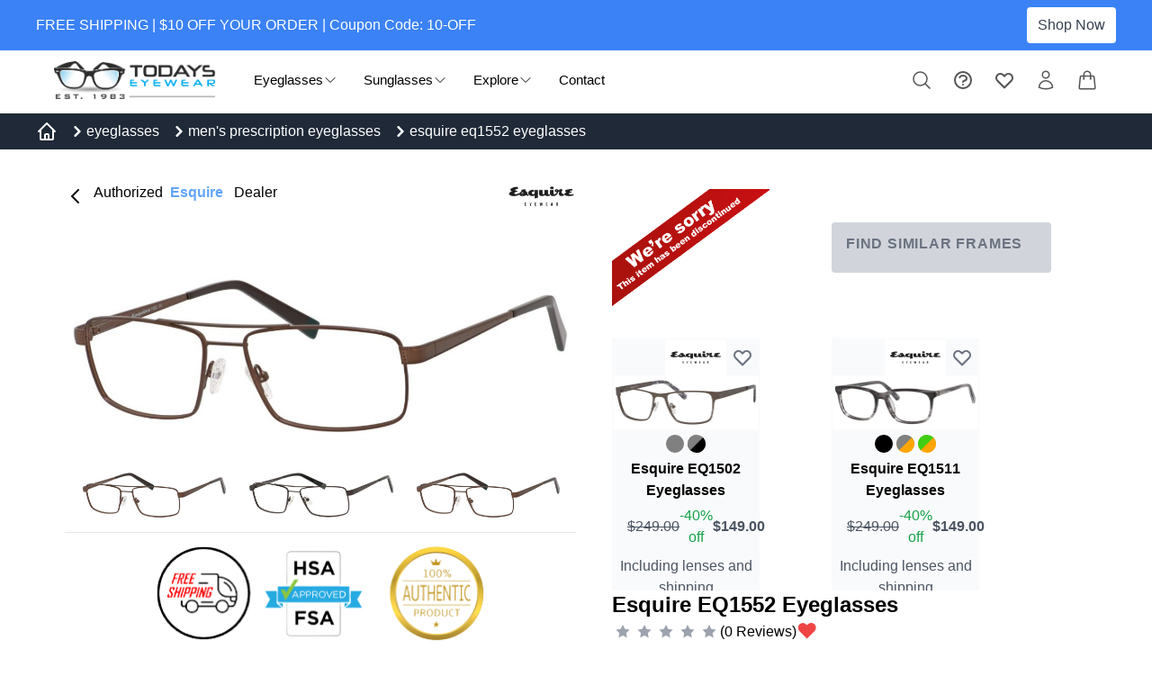

--- FILE ---
content_type: text/html; charset=utf-8
request_url: https://www.todayseyewear.com/store/eyeglasses-prescription-glasses/mens-prescription-eyeglasses/esquire-1552-eyeglasses
body_size: 45475
content:

<!DOCTYPE html>
<html lang="en">

<head>
	<!-- Google tag (gtag.js) -->
	<script async src="https://www.googletagmanager.com/gtag/js?id=G-23KR8FHSQ9"></script>
	<script>
		window.dataLayer = window.dataLayer || [];

		function gtag() {
			dataLayer.push(arguments);
		}
		gtag('js', new Date());

		gtag('config', 'G-23KR8FHSQ9');
	</script>
	<meta charset="UTF-8">
	<meta http-equiv="X-UA-Compatible" content="IE=edge">
	<meta name="viewport" content="width=device-width, initial-scale=1.0">
			<meta name="keywords" content="esquire EQ1552, eyeglasses online, esquire eyeglasses, esquire, prescription eyeglasses online, online eyewear, eyeglasses, glasses, rx glasses, designer eyewear, cheap online eyeglasses, online rx eyeglasses, mens eyeglasses, stylish eyeglasses" />
				<meta name="description" content="Esquire EQ1552 |  Free Shipping | Get up to 30% off | Authorized Esquire Retailer | Quality Prescription Eyeglasses | Discounted Designer Eyewear" />
		<meta name="robots" value="index,follow">
	<meta name="author" content="Todays Eyewear (www.todayseyewear.com)">

		<link rel="canonical" href="https://www.todayseyewear.com/store/eyeglasses-prescription-glasses/mens-prescription-eyeglasses/esquire-1552-eyeglasses" />
		<title>
		Esquire EQ1552 - Esquire Eyewear | Todays Eyewear	</title>
	<base href="https://www.todayseyewear.com/store/" />
	<!--<script src="https://cdn.tailwindcss.com"></script>-->
	<link rel="stylesheet" href="catalog/view/javascript/tailw3_new/public/stylesheet.css">
	<link rel="stylesheet" href="catalog/view/javascript/jquery/magnific/magnific-popup.css">

	<link rel="stylesheet" href="catalog/view/theme/OPC080196_1/stylesheet/footer_stylesheet.css">
			<link href="catalog/view/javascript/jquery/magnific/magnific-popup.css" type="text/css" rel="stylesheet" media="screen" />
			<link href="catalog/view/javascript/jquery/datetimepicker/bootstrap-datetimepicker.min.css" type="text/css" rel="stylesheet" media="screen" />
	
	<script src="catalog/view/javascript/jquery/jquery_new/jquery-3.6.0.min.js"></script>
	<script src="https://code.jquery.com/ui/1.12.1/jquery-ui.js"></script>
	<script src="catalog/view/javascript/jquery/magnific/jquery.magnific-popup.min.js" type="text/javascript"></script>
	<script src="catalog/view/javascript/jquery/bangloss_newsletter.js" type="text/javascript"></script>
	<script type="text/javascript" src="catalog/view/javascript/jquery.lazy-master/jquery.lazy.min.js"></script>
	<script type="text/javascript" src="catalog/view/javascript/jquery.lazy-master/plugins/jquery.lazy.ajax.min.js"></script>
	<script src="catalog/view/javascript/common.js" type="text/javascript"></script>

	<script>
		$(function() {
			$('.lazy').lazy({
				// placeholder: "[data-uri]"
			});
		});
	</script>
	
</head>

<body class="bg-white-200 font-sans leading-normal tracking-normal overflow-x-hidden">
	<div class="header-top bg-blue-500">
		<div class="flex justify-between w-full max-w-[1440px] m-auto  space-x-3 md:space-x-5 items-center px-1 md:px-10 py-2">
			<span class="text-white w-2/3 md:w-auto">FREE SHIPPING | $10 OFF YOUR ORDER  | Coupon Code: 10-OFF</span>
			<a href="eyeglasses-prescription-glasses"><button class="bg-white text-gray-700 hover:bg-gray-500 hover:text-white px-3 py-2 rounded">Shop Now</button></a>
		</div>
	</div>
	<!-- header start -->
	<header class="header relative w-full m-auto z-40 px-1 md:px-5 py-0 md:py-2">
		<div class="container-fluid w-full m-auto py-0 px-1 md:px-10  max-w-[1440px]">
			<div class="row v-center w-full inline-flex justify-between items-center">
				<div class="header-item item-left">
					<div class="logo">
						<a href="index.php?route=common/home">
							<img src="image/theme/teye_logo_new.png" alt="prescription eyeglasses" class="w-full max-w-[180px]">
						</a>
					</div>
				</div>
				<!-- menu start here -->
				<div class="header-item item-center">
					<div class="menu-overlay">
					</div>
					<nav class="menu">
						<div class="mobile-menu-head">
							<div class="go-back"><i class="fa fa-angle-left"></i><svg xmlns="http://www.w3.org/2000/svg" fill="none" viewBox="0 0 24 24" stroke-width="1.5" stroke="currentColor" class="w-6 h-6">
									<path stroke-linecap="round" stroke-linejoin="round" d="M15.75 19.5L8.25 12l7.5-7.5" />
								</svg>
							</div>
							<div class="current-menu-title"></div>
							<div class="mobile-menu-close">&times;</div>
						</div>
						<ul class="menu-main">

							<li class="menu-item-has-children">
								<a class="flex justify-between items-center">
									<span>Eyeglasses</span>
									<svg xmlns="http://www.w3.org/2000/svg" fill="none" viewBox="0 0 24 24" stroke-width="1.5" stroke="currentColor" class="w-4 h-4">
										<path stroke-linecap="round" stroke-linejoin="round" d="M19.5 8.25l-7.5 7.5-7.5-7.5" />
									</svg><i class="fa fa-angle-down"></i>
								</a>
								<div class="sub-menu mega-menu mega-menu-column-3" style="display:none; position:unset;">
									<div class="list-item text-centered">
										<h4 class="title-bottom">Eyeglasses</h4>
										<ul>
											<li><a href="mens-prescription-eyeglasses">Men's Eyeglasses</a></li>
											<li><a href="eye-glassess-Womens">Women's Eyeglasses</a></li>

										</ul>
									</div>
									<div class="list-item text-centered hidden md:block">
										<a href="mens-prescription-eyeglasses" style="background:url(''); background-position:center; background-repeat: no-repeat;background-size: cover;width: 100%;margin: 0.6rem 0 0 0;display: inline-block; min-height: 12rem;">
											<img src="image/theme/menu_men.png" alt="">
										</a>
										<h4 class="title-bottom"><a href="mens-prescription-eyeglasses">Men's</a></h4>
									</div>
									<div class="list-item text-centered hidden md:block">
										<a href="eye-glassess-Womens" style="background:url(''); background-position:center; background-repeat: no-repeat;background-size: cover;width: 100%;margin: 0.6rem 0 0 0;display: inline-block; min-height: 12rem;">
											<img src="image/theme/menu_women.png" alt="">
										</a>
										<h4 class="title-bottom"><a href="eye-glassess-Womens">Women's</a></h4>
									</div>
									<!-- <div class="list-item text-centered">
										<a href="kids-eyeglasses" style="background:url('image/img_2022/kids_eyewear1.png'); background-position:center; background-repeat: no-repeat;background-size: cover;width: 100%;margin: 0.6rem 0 0 0;display: inline-block; height: 12rem;">
										</a>
										<h4 class="title-bottom">Kids</h4>
									</div> -->

								</div>
							</li>
							<li class="menu-item-has-children">
								<a class="flex justify-between items-center">
									<span>Sunglasses </span>
									<svg xmlns="http://www.w3.org/2000/svg" fill="none" viewBox="0 0 24 24" stroke-width="1.5" stroke="currentColor" class="w-4 h-4">
										<path stroke-linecap="round" stroke-linejoin="round" d="M19.5 8.25l-7.5 7.5-7.5-7.5" />
									</svg><i class="fa fa-angle-down"></i>
								</a>
								<div class="sub-menu mega-menu mega-menu-column-4" style="display:none; position:unset;">

									<div class="list-item text-centered">
										<h4 class="title-bottom">Sunglasses</h4>
										<ul>
											<li><a href="mens-sunglasses">Men's Sunglasses</a></li>
											<li><a href="womens-sunglasses">Women's Sunglasses</a></li>
											<li><a href="designer-sunglasses">Designer Sunglasses</a></li>
										</ul>
									</div>
									<div class="list-item text-centered">
										<a href="mens-sunglasses" style="background:url('image/img_2022/sunglass1.png'); background-position:center; background-repeat: no-repeat;background-size: cover;width: 100%;margin: 0.6rem 0 0 0;display: inline-block; height: 12rem;">
										</a>
										<h4 class="title-bottom">Men's Sunglasses</h4>
									</div>
									<div class="list-item text-centered">
										<a href="womens-sunglasses" style="background:url('image/img_2022/sunglass2.png'); background-position:center; background-repeat: no-repeat;background-size: cover;width: 100%;margin: 0.6rem 0 0 0;display: inline-block; height: 12rem;">
										</a>
										<h4 class="title-bottom">Women's Sunglasses</h4>
									</div>
									<div class="list-item text-centered">
										<a href="designer-sunglasses" style="background:url('image/img_2022/sunglass3_new.png'); background-position:center; background-repeat: no-repeat;background-size: cover;width: 100%;margin: 0.6rem 0 0 0;display: inline-block; height: 12rem;">
										</a>
										<h4 class="title-bottom">Designer Sunglasses</h4>
									</div>
								</div>
							</li>
							<li class="menu-item-has-children" style="display: none;">
								<a href="#" class="flex justify-between items-center">
									<span>Brands </span>
									<svg xmlns="http://www.w3.org/2000/svg" fill="none" viewBox="0 0 24 24" stroke-width="1.5" stroke="currentColor" class="w-4 h-4">
										<path stroke-linecap="round" stroke-linejoin="round" d="M19.5 8.25l-7.5 7.5-7.5-7.5" />
									</svg><i class="fa fa-angle-down"></i>
								</a>
								<div class="sub-menu mega-menu mega-menu-column-4" style="display:none; position:unset;">
									<!-- <h4 class="title-bottom">Top Brands</h4> -->
									<div class="list-item text-centered">

										<ul>
											<li><a href="costa-del-mar-optical">Costa Del Mar</a></li>
											<li><a href="gucci">Gucci</a></li>
											<li><a href="oakley-eyewear">Oakley</a></li>
											<li><a href="ray-ban">Rayban</a></li>
										</ul>
									</div>
									<div class="list-item text-centered">
										<!-- <a href="gucci" style="background:url('image/catalog/2022_theme/brands/2-gucci.png'); background-position:center; background-repeat: no-repeat;background-size: contain;width: 100%;margin: 0.6rem 0 0 0;display: inline-block; height: 12rem;">
										</a>
										<h4 class="title-bottom"><a href="gucci">Gucci</a></h4> -->

										<ul>
											<li><a href="costa-del-mar-optical">Costa Del Mar</a></li>
											<li><a href="gucci">Gucci</a></li>
											<li><a href="oakley-eyewear">Oakley</a></li>
											<li><a href="ray-ban">Rayban</a></li>
										</ul>
									</div>
									<div class="list-item text-centered">
										<!-- <a href="oakley-eyewear" style="background:url('image/catalog/2022_theme/brands/1-oakley.png'); background-position:center; background-repeat: no-repeat;background-size: contain;width: 100%;margin: 0.6rem 0 0 0;display: inline-block; height: 12rem;">
										</a>
										<h4 class="title-bottom"><a href="oakley-eyewear">Oakley</a> </h4> -->
										<ul>
											<li><a href="costa-del-mar-optical">Costa Del Mar</a></li>
											<li><a href="gucci">Gucci</a></li>
											<li><a href="oakley-eyewear">Oakley</a></li>
											<li><a href="ray-ban">Rayban</a></li>
										</ul>
									</div>
									<div class="list-item text-centered">
										<!-- <a href="ray-ban" style="background:url('image/catalog/2022_theme/brands/3-ray-ban.png'); background-position:center; background-repeat: no-repeat;background-size: contain;width: 100%;margin: 0.6rem 0 0 0;display: inline-block; height: 12rem;">
										</a>
										<h4 class="title-bottom"><a href="ray-ban">Rayban</a></h4> -->
										<ul>
											<li><a href="costa-del-mar-optical">Costa Del Mar</a></li>
											<li><a href="gucci">Gucci</a></li>
											<li><a href="oakley-eyewear">Oakley</a></li>
											<li><a href="ray-ban">Rayban</a></li>
										</ul>
									</div>
								</div>
							</li>
							<li class="menu-item-has-children">
								<a class="flex justify-between items-center">
									<span>Explore </span>
									<svg xmlns="http://www.w3.org/2000/svg" fill="none" viewBox="0 0 24 24" stroke-width="1.5" stroke="currentColor" class="w-4 h-4">
										<path stroke-linecap="round" stroke-linejoin="round" d="M19.5 8.25l-7.5 7.5-7.5-7.5" />
									</svg><i class="fa fa-angle-down"></i>
								</a>
								<div class="sub-menu mega-menu mega-menu-column-4" style="display:none; position:unset;">

									<div class="list-item text-centered">
										<h4 class="title-bottom">Explore</h4>
										<ul>
											<li><a href="about-us">About Us</a></li>
											<li><a href="index.php?route=information/lens_options">Lens Options</a></li>
											<li><a href="index.php?route=information/how_to_order">How to Order</a></li>
										</ul>
									</div>
									<div class="list-item text-centered hidden md:block">
										<a href="index.php?route=information/how_to_order" style="background:url('image/catalog/theme/banner/todayseyeweareaboutban1.png'); background-position:center; background-repeat: no-repeat;background-size: cover;width: 100%;margin: 0.6rem 0 0 0;display: inline-block; height: 12rem;">

										</a>
										<h4 class="title-bottom"><a href="index.php?route=information/how_to_order">How to Order</a></h4>
									</div>
									<div class="list-item text-centered hidden md:block">
										<a href="index.php?route=information/lens_options" style="background:url('image/catalog/theme/banner/todayseyewear_aboutus2.jpg'); background-position:center; background-repeat: no-repeat;background-size: cover;width: 100%;margin: 0.6rem 0 0 0;display: inline-block; min-height: 12rem;">
										</a>
										<h4 class="title-bottom"><a href="index.php?route=information/lens_options">Lens Options</a></h4>
									</div>
									<div class="list-item text-centered hidden md:block">
										<a href="about-us" style="background:url('image/catalog/theme/banner/todayseyewear_aboutus.png'); background-position:center; background-repeat: no-repeat;background-size: cover;width: 100%;margin: 0.6rem 0 0 0;display: inline-block; min-height: 12rem;">

										</a>
										<h4 class="title-bottom"><a href="about-us">About Us</a></h4>
									</div>
								</div>
							</li>
							<!-- <li class="">
								<a href="index.php?route=information/how_to_order" class="flex justify-between items-center">How to order</a>
							</li> -->

							<li class="">
								<a href="index.php?route=information/contact" class="flex justify-between items-center">Contact</a>
							</li>
						
						</ul>
					</nav>
				</div>

				<!-- menu end here -->
				<div class=" flex items-center justify-between header-item item-right space-x-3">

					<div class="relative group top-search">
						<a class="search-icon-hover">
							<button class="flex flex-row items-center w-full text-base font-bold text-left uppercase bg-transparent rounded-lg md:w-auto md:inline focus:outline-none font-montserrat">
								<span>
									<svg xmlns="http://www.w3.org/2000/svg" fill="none" viewBox="0 0 24 24" stroke-width="1.5" stroke="currentColor" class="w-6 h-6">
										<path stroke-linecap="round" stroke-linejoin="round" d="M21 21l-5.197-5.197m0 0A7.5 7.5 0 105.196 5.196a7.5 7.5 0 0010.607 10.607z" />
									</svg>

								</span>
							</button>
						</a>
						<div class="container z-10 show-mini-search border border-gray-200 bg-gray-50 right-0 absolute hidden w-screen">
							<div class="flex-1 overflow-y-auto overflow-hidden py-1 px-2">
								<div class="flex items-center justify-between">
									<form class="morphsearch-form flex items-center justify-center py-5 m-auto w-full" id="mySearchBar">
										<input type="text" name="top_bar_search" value="" placeholder="Find a frame" class="border border-gray-200 p-0 text-gray-600 h-8  rounded-r-none rounded-l text-m focus:outline-none top_bar_search px-1 w-1/2 h-14" />
										<button class="bg-gray-200 h-8 rounded-l-none rounded-r px-1 flex items-center h-14 px-10" type="button">
											<span class="fas fa-search text-gray-500  hover:text-gray-700"><svg xmlns="http://www.w3.org/2000/svg" fill="none" viewBox="0 0 24 24" stroke-width="1.5" stroke="currentColor" class="w-6 h-6">
													<path stroke-linecap="round" stroke-linejoin="round" d="M21 21l-5.197-5.197m0 0A7.5 7.5 0 105.196 5.196a7.5 7.5 0 0010.607 10.607z" />
												</svg><i class="fa fa-angle-down"></i>
											</span>
										</button>
									</form>
									<div class="ml-3 flex h-7 items-center mini-search-cross">
										<button type="button" class="-m-2 p-2 text-gray-400 hover:text-gray-500">
											<span class="sr-only">Close panel</span>
											<!-- Heroicon name: outline/x-mark -->
											<svg class="h-6 w-6" xmlns="http://www.w3.org/2000/svg" fill="none" viewBox="0 0 24 24" stroke-width="1.5" stroke="currentColor" aria-hidden="true">
												<path stroke-linecap="round" stroke-linejoin="round" d="M6 18L18 6M6 6l12 12" />
											</svg>
										</button>
									</div>
								</div>



								<div class="top_bar_search_result bg-white my-2" style="position:unset;display: block;overflow-x: hidden;width: 100%;">
									<div role="status">
										<span class="sr-only">Loading...</span>
									</div>
								</div>
							</div>
						</div>
					</div>
					<div class="relative group top-help">
						<a href="index.php?route=information/faq" class="hidden md:block">
							<svg xmlns="http://www.w3.org/2000/svg" class="h-6 w-6" fill="none" viewBox="0 0 24 24" stroke="currentColor" stroke-width="2">
								<path stroke-linecap="round" stroke-linejoin="round" d="M8.228 9c.549-1.165 2.03-2 3.772-2 2.21 0 4 1.343 4 3 0 1.4-1.278 2.575-3.006 2.907-.542.104-.994.54-.994 1.093m0 3h.01M21 12a9 9 0 11-18 0 9 9 0 0118 0z" />
							</svg>
						</a>
					</div>
					<div class="relative group top-wishlist">
						<a href="index.php?route=account/account" class="hidden md:block">
							<svg xmlns="http://www.w3.org/2000/svg" class="h-6 w-6" fill="none" viewBox="0 0 24 24" stroke="currentColor" stroke-width="2">
								<path stroke-linecap="round" stroke-linejoin="round" d="M4.318 6.318a4.5 4.5 0 000 6.364L12 20.364l7.682-7.682a4.5 4.5 0 00-6.364-6.364L12 7.636l-1.318-1.318a4.5 4.5 0 00-6.364 0z" />
							</svg>
						</a>
					</div>
					<div class="relative group top-account">
						<a href="index.php?route=account/login">
							<button class="flex flex-row items-center w-full text-base font-bold text-left uppercase bg-transparent rounded-lg md:w-auto md:inline focus:outline-none font-montserrat">
								<span>
									<svg xmlns="http://www.w3.org/2000/svg" fill="none" viewBox="0 0 24 24" stroke-width="1.5" stroke="currentColor" class="w-6 h-6">
										<path stroke-linecap="round" stroke-linejoin="round" d="M15.75 6a3.75 3.75 0 11-7.5 0 3.75 3.75 0 017.5 0zM4.501 20.118a7.5 7.5 0 0114.998 0A17.933 17.933 0 0112 21.75c-2.676 0-5.216-.584-7.499-1.632z" />
									</svg>
								</span>
							</button></a>
						<div class="absolute z-10 hidden bg-white border border-gray-100 group-hover:block" style="width: 180px;right:0">

							<div class="px-2 pt-2 pb-4 bg-white shadow-lg">
								<div class="grid grid-cols-1 gap-4 md:grid-cols-1">
									
										<a class="hover:bg-gray-100 px-2 py-2 block whitespace-no-wrap" href="index.php?route=account/login">Login</a>
										<a class="rounded-b hover:bg-gray-100 px-2 py-2 block whitespace-no-wrap" href="index.php?route=account/register">Create Account</a>
																	</div>
							</div>
						</div>
					</div>

					<div class="relative group top-cart">
						<a href="index.php?route=checkout/cart" class="cart-icon-hover">
							<button class="flex flex-row items-center w-full text-base font-bold text-left uppercase bg-transparent rounded-lg md:w-auto md:inline focus:outline-none font-montserrat">
								<span>
									<svg xmlns="http://www.w3.org/2000/svg" fill="none" viewBox="0 0 24 24" stroke-width="1.5" stroke="currentColor" class="w-6 h-6">
										<path stroke-linecap="round" stroke-linejoin="round" d="M15.75 10.5V6a3.75 3.75 0 10-7.5 0v4.5m11.356-1.993l1.263 12c.07.665-.45 1.243-1.119 1.243H4.25a1.125 1.125 0 01-1.12-1.243l1.264-12A1.125 1.125 0 015.513 7.5h12.974c.576 0 1.059.435 1.119 1.007zM8.625 10.5a.375.375 0 11-.75 0 .375.375 0 01.75 0zm7.5 0a.375.375 0 11-.75 0 .375.375 0 01.75 0z" />
									</svg>
								</span>
							</button></a>
						<div class="z-10 hidden show-mini-cart  border border-gray-100 absolute" style="width: 320px;right:0;">
							<div class="relative z-10" aria-labelledby="slide-over-title" role="dialog" aria-modal="true">
  <div class="inset-0 overflow-hidden">
    <div class="inset-0 overflow-hidden">
      <div class="pointer-events-none relative inset-y-0 right-0 flex max-w-full ">

        <div class="pointer-events-auto w-screen max-w-md">
          <div class="flex h-full flex-col overflow-y-scroll bg-white shadow-xl">
            <div class="flex-1 overflow-y-auto py-6 px-4 sm:px-6">
              <div class="flex items-start justify-between">
                <h2 class="text-lg font-medium text-gray-900" id="slide-over-title">Shopping cart</h2>
                <div class="ml-3 flex h-7 items-center mini-cart-cross">
                  <button type="button" class="-m-2 p-2 text-gray-400 hover:text-gray-500">
                    <span class="sr-only">Close panel</span>
                    <!-- Heroicon name: outline/x-mark -->
                    <svg class="h-6 w-6" xmlns="http://www.w3.org/2000/svg" fill="none" viewBox="0 0 24 24" stroke-width="1.5" stroke="currentColor" aria-hidden="true">
                      <path stroke-linecap="round" stroke-linejoin="round" d="M6 18L18 6M6 6l12 12" />
                    </svg>
                  </button>
                </div>
              </div>

              <div class="mt-8">
                <div class="flow-root">
                  <ul role="list" class="-my-6 divide-y divide-gray-200">
                    <!-- <li class="flex py-6">
                      <div class="h-24 w-24 flex-shrink-0 overflow-hidden rounded-md border border-gray-200">
                        <img src="https://tailwindui.com/img/ecommerce-images/shopping-cart-page-04-product-01.jpg" alt="Salmon orange fabric pouch with match zipper, gray zipper pull, and adjustable hip belt." class="h-full w-full object-cover object-center">
                      </div>

                      <div class="ml-4 flex flex-1 flex-col">
                        <div>
                          <div class="flex justify-between text-base font-medium text-gray-900">
                            <h3>
                              <a href="#">Throwback Hip Bag</a>
                            </h3>
                            <p class="ml-4">$90.00</p>
                          </div>
                          <p class="mt-1 text-sm text-gray-500">Salmon</p>
                        </div>
                        <div class="flex flex-1 items-end justify-between text-sm">
                          <p class="text-gray-500">Qty 1</p>

                          <div class="flex">
                            <button type="button" class="font-medium text-indigo-600 hover:text-indigo-500">Remove</button>
                          </div>
                        </div>
                      </div>
                    </li>

                    <li class="flex py-6">
                      <div class="h-24 w-24 flex-shrink-0 overflow-hidden rounded-md border border-gray-200">
                        <img src="https://tailwindui.com/img/ecommerce-images/shopping-cart-page-04-product-02.jpg" alt="Front of satchel with blue canvas body, black straps and handle, drawstring top, and front zipper pouch." class="h-full w-full object-cover object-center">
                      </div>

                      <div class="ml-4 flex flex-1 flex-col">
                        <div>
                          <div class="flex justify-between text-base font-medium text-gray-900">
                            <h3>
                              <a href="#">Medium Stuff Satchel</a>
                            </h3>
                            <p class="ml-4">$32.00</p>
                          </div>
                          <p class="mt-1 text-sm text-gray-500">Blue</p>
                        </div>
                        <div class="flex flex-1 items-end justify-between text-sm">
                          <p class="text-gray-500">Qty 1</p>

                          <div class="flex">
                            <button type="button" class="font-medium text-indigo-600 hover:text-indigo-500">Remove</button>
                          </div>
                        </div>
                      </div>
                    </li> -->

                    
                    <!-- More products... -->
                  </ul>
                </div>
              </div>
            </div>

            <div class="border-t border-gray-200 py-6 px-4 sm:px-6">
                              <div class="flex justify-between text-base font-medium text-gray-900">
                  <p>Sub-Total</p>
                  <p>$0.00</p>
                </div>
                              <div class="flex justify-between text-base font-medium text-gray-900">
                  <p>Total</p>
                  <p>$0.00</p>
                </div>
                            <p class="mt-0.5 text-sm text-gray-500">Free Shipping and easy returns any time.</p>
              <div class="mt-6">
                <a href="index.php?route=checkout/checkout" class="bg-blue-500 px-5 font-semibold hover:bg-blue-600 transition-all duration-300 ease-in-out text-center py-3 text-sm text-white uppercase w-full rounded-full cart_button_text">Checkout</a>
              </div>
              <div class="mt-6 flex justify-center text-center text-sm text-gray-500">
                <p>
                  or
                  <a href="index.php?route=checkout/cart" type="button" class="font-medium text-indigo-600 hover:text-indigo-500">
                    Shopping Cart
                    <span aria-hidden="true"> &rarr;</span>
                  </a>
                </p>
              </div>
            </div>
          </div>
        </div>
      </div>
    </div>
  </div>
</div>
<script>
  $('.cart-icon-hover').on('mouseover', function() {
    $('.show-mini-cart').removeClass('hidden')

  });

  $(".show-mini-cart").on('mouseenter', function() {
    $('.show-mini-cart').removeClass('hidden')

  }).on('mouseleave', function() {
    $('.show-mini-cart').addClass('hidden')
  });

  $(".mini-cart-cross").on('click', function() {
    $('.show-mini-cart').addClass('hidden')
  })


  $('.search-icon-hover').on('mouseover', function() {
    $('.show-mini-search').removeClass('hidden')

  });

  $(".show-mini-search").on('mouseenter', function() {
    $('.show-mini-search').removeClass('hidden')

  }).on('mouseleave', function() {
    $('.show-mini-search').addClass('hidden')
  });

  $(".mini-search-cross").on('click', function() {
    $('.show-mini-search').addClass('hidden')
  })
</script>						</div>
					</div>
					<!-- mobile menu trigger -->
					<div class="mobile-menu-trigger">
						<span></span>
					</div>
				</div>
			</div>
		</div>
	</header>
<div class="w-full m-auto my-2 md:my-1">
    <nav class="text-white bg-gray-800" aria-label="Breadcrumb">
        <div class="w-full max-w-[1440px] m-auto px-1 md:px-10 py-2">
            <ol class="flex items-center justify-left space-x-1 md:space-x-3 w-full m-auto max-w-[1440px]">
                                                            <li class="inline-flex items-center">
                            <a href="https://www.todayseyewear.com/store/index.php?route=common/home" class="lowercase inline-flex items-center text-base font-medium text-white hover:text-gray-100 dark:text-white dark:hover:text-white">
                                <svg xmlns="http://www.w3.org/2000/svg" class="h-6 w-6" fill="none" viewBox="0 0 24 24" stroke="currentColor">
<path stroke-linecap="round" stroke-linejoin="round" stroke-width="2" d="M3 12l2-2m0 0l7-7 7 7M5 10v10a1 1 0 001 1h3m10-11l2 2m-2-2v10a1 1 0 01-1 1h-3m-6 0a1 1 0 001-1v-4a1 1 0 011-1h2a1 1 0 011 1v4a1 1 0 001 1m-6 0h6" />
</svg>                            </a>
                        </li>
                                        
                        <li>
                            <div class="flex items-center">
                                <svg class="w-3 h-3 mx-1 text-white" aria-hidden="true" xmlns="http://www.w3.org/2000/svg" fill="none" viewBox="0 0 6 10">
                                    <path stroke="currentColor" stroke-linecap="round" stroke-linejoin="round" stroke-width="2" d="m1 9 4-4-4-4" />
                                </svg>
                                <a href="https://www.todayseyewear.com/store/eyeglasses-prescription-glasses" class="lowercase inline-flex items-center text-base font-medium text-white hover:text-gray-100 dark:text-white dark:hover:text-white"> Eyeglasses</a>
                            </div>
                        </li>
                                    
                        <li>
                            <div class="flex items-center">
                                <svg class="w-3 h-3 mx-1 text-white" aria-hidden="true" xmlns="http://www.w3.org/2000/svg" fill="none" viewBox="0 0 6 10">
                                    <path stroke="currentColor" stroke-linecap="round" stroke-linejoin="round" stroke-width="2" d="m1 9 4-4-4-4" />
                                </svg>
                                <a href="https://www.todayseyewear.com/store/eyeglasses-prescription-glasses/mens-prescription-eyeglasses" class="lowercase inline-flex items-center text-base font-medium text-white hover:text-gray-100 dark:text-white dark:hover:text-white"> Men's Prescription Eyeglasses</a>
                            </div>
                        </li>
                                    
                        <li>
                            <div class="flex items-center">
                                <svg class="w-3 h-3 mx-1 text-white" aria-hidden="true" xmlns="http://www.w3.org/2000/svg" fill="none" viewBox="0 0 6 10">
                                    <path stroke="currentColor" stroke-linecap="round" stroke-linejoin="round" stroke-width="2" d="m1 9 4-4-4-4" />
                                </svg>
                                <a href="https://www.todayseyewear.com/store/eyeglasses-prescription-glasses/mens-prescription-eyeglasses/esquire-1552-eyeglasses" class="lowercase inline-flex items-center text-base font-medium text-white hover:text-gray-100 dark:text-white dark:hover:text-white"> Esquire EQ1552 Eyeglasses</a>
                            </div>
                        </li>
                            </ol>
    </nav>
</div>
</div><div class="container mx-auto min-w-screen flex overflow-hidden relative">
    <div class="grid md:grid grid-cols-1 md:grid-cols-2 justify-center relative">
        <div class="w-full px-0 md:px-8 md:px-0 mt-4 mb-4 md:mb-0">
            <div class="md:mt-2">
                <div class="top-0 flex md:flex items-center justify-center">
                    <a href="https://www.todayseyewear.com/store/" class="w-auto md:mr-2"><svg xmlns="http://www.w3.org/2000/svg" class="h-6 w-6" fill="none" viewBox="0 0 24 24" stroke="currentColor">
                            <path stroke-linecap="round" stroke-linejoin="round" stroke-width="2" d="M15 19l-7-7 7-7" />
                        </svg></a>
                    <p class="font-medium text-m md:text-md w-full mb-2 text-center md:text-left"> Authorized
                        &nbsp;<span class="font-bold text-blue-400"><a href="https://www.todayseyewear.com/store/esquire/eyeglasses-prescription-glasses/mens-prescription-eyeglasses">Esquire</a> &nbsp;</span> Dealer
                    </p>
                    <div class="flex items-center sm:justify-between md:justify-end">
                        <img loading="lazy" src="https://www.todayseyewear.com/store/image/cache/catalog/Brand/brand_logo_sized/esquire-300x150.png" title="Esquire" alt="Esquire" class="h-12">

                    </div>
                </div>
                
                    <div class="zoom-left">
                        <img class="zoom-img w-full mt-10 relative z-10" id="zoom_main" src="https://www.todayseyewear.com/store/image/cache/catalog/esquire/EQ1552/EQ1552_brown-1000x400.jpg" data-zoom-image="https://www.todayseyewear.com/store/image/cache/catalog/esquire/EQ1552/EQ1552_brown-1000x700.jpg" title="Esquire EQ1552 Eyeglasses" alt="Esquire EQ1552 Eyeglasses" />
                    </div>
                    <div class="flex items-center justify-center gap-4 px-4">
                        <div class="flex-initial grid grid-cols-3 md:grid-cols-4 gap-4 owl-carousel owl-theme">

                                                            <div class="item">
                                    <img class="w-full zoom-img" alt="Esquire EQ1552 Eyeglasses" title="Esquire EQ1552 Eyeglasses" id="zoom_1" src="https://www.todayseyewear.com/store/image/cache/catalog/esquire/EQ1552/EQ1552_brown-650x320.jpg" data-zoom-image="https://www.todayseyewear.com/store/image/cache/catalog/esquire/EQ1552/EQ1552_brown-1000x700.jpg">

                                </div>
                                                            <div class="item">
                                    <img class="w-full zoom-img" alt="Esquire EQ1552 Eyeglasses" title="Esquire EQ1552 Eyeglasses" id="zoom_2" src="https://www.todayseyewear.com/store/image/cache/catalog/esquire/EQ1552/EQ1552_dark_gunmetal-650x320.jpg" data-zoom-image="https://www.todayseyewear.com/store/image/cache/catalog/esquire/EQ1552/EQ1552_dark_gunmetal-1000x700.jpg">

                                </div>
                                                    </div>
                    </div>
                
            </div>



            <hr class="my-4 md:my-0 border-gray-200">
            <div class="flex md:flex space-x-2 my-8 md:my-2 hidden md:block">
                <!-- <div class="c">
                    <img class="w-full" src="image/theme/todays_eyewear_cleaner_cloth.png" alt="">
                    <p>Free Cleaner & Cloth With Every Order</p>
                </div> -->

                <div class="my-2 md:my-0 order-6 w-full flex items-center justify-center">

                    <img src="image/2023_theme/product_page/fsa-and-authentic.png" alt="Prescription Eyeglasses" title="todays eyewear" class="w-2/3" height="50">

                </div>
            </div>

        </div>
        <div class="flex flex-col w-full px-8 md:px-10 mt-0 md:mt-6  mb-4 md:mb-0" id="product">
            <div class="mb-5 order-2 md:order-1">
                <h1 class="font-bold capitalize text-2xl">Esquire EQ1552 Eyeglasses</h1>
                <div class="flex items-center">
                    <div class="flex items-center mb-2">
                                                                                    <svg class="mx-1 w-4 h-4 fill-current text-gray-400" xmlns="http://www.w3.org/2000/svg" viewBox="0 0 20 20">
                                    <path d="M10 15l-5.878 3.09 1.123-6.545L.489 6.91l6.572-.955L10 0l2.939 5.955 6.572.955-4.756 4.635 1.123 6.545z" />
                                </svg>
                                                                                                                <svg class="mx-1 w-4 h-4 fill-current text-gray-400" xmlns="http://www.w3.org/2000/svg" viewBox="0 0 20 20">
                                    <path d="M10 15l-5.878 3.09 1.123-6.545L.489 6.91l6.572-.955L10 0l2.939 5.955 6.572.955-4.756 4.635 1.123 6.545z" />
                                </svg>
                                                                                                                <svg class="mx-1 w-4 h-4 fill-current text-gray-400" xmlns="http://www.w3.org/2000/svg" viewBox="0 0 20 20">
                                    <path d="M10 15l-5.878 3.09 1.123-6.545L.489 6.91l6.572-.955L10 0l2.939 5.955 6.572.955-4.756 4.635 1.123 6.545z" />
                                </svg>
                                                                                                                <svg class="mx-1 w-4 h-4 fill-current text-gray-400" xmlns="http://www.w3.org/2000/svg" viewBox="0 0 20 20">
                                    <path d="M10 15l-5.878 3.09 1.123-6.545L.489 6.91l6.572-.955L10 0l2.939 5.955 6.572.955-4.756 4.635 1.123 6.545z" />
                                </svg>
                                                                                                                <svg class="mx-1 w-4 h-4 fill-current text-gray-400" xmlns="http://www.w3.org/2000/svg" viewBox="0 0 20 20">
                                    <path d="M10 15l-5.878 3.09 1.123-6.545L.489 6.91l6.572-.955L10 0l2.939 5.955 6.572.955-4.756 4.635 1.123 6.545z" />
                                </svg>
                                                                            <div class="flex items-center space-x-4">
                            <button>(0 Reviews)</button>
                        </div>
                        
                            <span class="wishlist_icon_245"><span title="My Glasses" onclick="wishlist.remove('245');">
                                    <svg xmlns="http://www.w3.org/2000/svg" class="h-5 md:h-7 w-5 md:w-7 stroke-current text-red-500" viewBox="0 0 24 24" fill="currentColor">
                                        <path fill-rule="evenodd" d="M3.172 5.172a4 4 0 015.656 0L10 6.343l1.172-1.171a4 4 0 115.656 5.656L10 17.657l-6.828-6.829a4 4 0 010-5.656z" clip-rule="evenodd" />
                                    </svg>
                                </span></span>

                                            </div>

                </div>

                <h4> Eyeglasses | Men | <a href="https://www.todayseyewear.com/store/esquire/eyeglasses-prescription-glasses/mens-prescription-eyeglasses">Esquire</a></h4>


            </div>
          
            
            <!-- **********************************************
                                Checkout Modal
                *********************************************** -->
            <style>
                .modal {
                    transition: opacity 0.25s ease;
                }

                body.modal-active {
                    overflow-x: hidden;
                    overflow-y: visible !important;
                }

                .opacity-95 {
                    opacity: .95;
                }
            </style>

            <div class="modalcheckout opacity-0 pointer-events-none fixed w-screen h-screen top-0 left-0 flex items-center justify-center z-50" style="background: #fff;" id="checkout_modal_modal">


                <div class="modal-overlay absolute w-full h-full"></div>

                <!-- Main modal for Login -->
                <div id="prescription-modal" tabindex="-1" aria-hidden="true" class="container-fluid overflow-hidden fixed top-0 right-0 left-0 z- w-full md:inset-0 h-modal md:h-screen flex justify-center items-center bg-transparent opacity-1 w-screen shadow-xl hidden" style="z-index:55;">
                    <div class="relative p-0 md:p-2 md:w-1/3 max-w-md h-full md:h-auto  bg-gray-800 mt-20 md:mt-0">
                        <!-- Modal content -->
                        <div class="relative p-4 w-full max-w-md bg-white h-full md:h-auto shadow-xl shadow-gray-500 m-0">
                            <div class="flex justify-end p-2">
                                <button type="button" class="text-gray-400 bg-transparent hover:bg-gray-200 hover:text-gray-900 rounded-lg text-sm p-1.5 ml-auto inline-flex items-center dark:hover:bg-gray-800 dark:hover:text-white close_prescription_modal" data-modal-toggle="prescription-modal">
                                    <svg class="w-5 h-5" fill="currentColor" viewBox="0 0 20 20" xmlns="http://www.w3.org/2000/svg">
                                        <path fill-rule="evenodd" d="M4.293 4.293a1 1 0 011.414 0L10 8.586l4.293-4.293a1 1 0 111.414 1.414L11.414 10l4.293 4.293a1 1 0 01-1.414 1.414L10 11.414l-4.293 4.293a1 1 0 01-1.414-1.414L8.586 10 4.293 5.707a1 1 0 010-1.414z" clip-rule="evenodd"></path>
                                    </svg>
                                </button>
                            </div>
                            <!-- <div class="px-6 pb-4 space-y-6 lg:px-8 sm:pb-6 xl:pb-8 py-4">
                                <div>
                                    <div class="flex items-center space-x-2 font-semibold text-gray-900 leading-8">
                                        <span clas="text-green-500">
                                            <svg xmlns="http://www.w3.org/2000/svg" class="h-6 w-6" fill="none" viewBox="0 0 24 24" stroke="currentColor">
                                                <path stroke-linecap="round" stroke-linejoin="round" stroke-width="2" d="M9 17v-2m3 2v-4m3 4v-6m2 10H7a2 2 0 01-2-2V5a2 2 0 012-2h5.586a1 1 0 01.707.293l5.414 5.414a1 1 0 01.293.707V19a2 2 0 01-2 2z" />
                                            </svg>
                                        </span>
                                        <span class="tracking-wide font-bold text-xl text-gray-600">Add New RX</span>


                                    </div>
                                    <div class="my-2">
                                        <div class="relative mt-1 rounded-md  p-5 border border-gray-200 my-2">
                                            <div class="flex items-center justify-between py-5">
                                                <label for="whose" class="w-1/2 block text-sm font-medium text-gray-700">Name on Rx:</label>
                                                <input type="text" name="245_patient_member" id="input-patient_member" placeholder="i.e Self, Son, daughter" class="w-1/2 block rounded-md border-gray-300 pl-7 pr-12 focus:border-indigo-500 focus:ring-indigo-500 sm:text-sm border border-gray-400 h-8 block" style="display: block !important">
                                                <div class="absolute right-0">
                                                   
                                                    <div class="relative flex flex-col items-center group">
                                                        <svg xmlns="http://www.w3.org/2000/svg" class="h-5 w-5" fill="none" viewBox="0 0 24 24" stroke="currentColor">
                                                            <path stroke-linecap="round" stroke-linejoin="round" stroke-width="2" d="M8.228 9c.549-1.165 2.03-2 3.772-2 2.21 0 4 1.343 4 3 0 1.4-1.278 2.575-3.006 2.907-.542.104-.994.54-.994 1.093m0 3h.01M21 12a9 9 0 11-18 0 9 9 0 0118 0z"></path>
                                                        </svg>

                                                        <div class="w-72 absolute -bottom-10 right-6 flex flex-col items-center hidden mb-6 group-hover:flex">
                                                            <span class="relative z-10 p-2 text-xs leading-none text-gray-500 whitespace-no-wrap">

                                                                <div class="">
                                                                    <div class="bg-white shadow-lg max-w-sm border border-gray-400">

                                                                        <div class="p-2">
                                                                            <p class="text-gray-600 text-sm leading-5 tracking-wide">
                                                                                Please enter the name of the patients prescription you are uploading. Do not put your name if the prescription is for someone else!

                                                                            </p>
                                                                        </div>
                                                                    </div>
                                                                </div>

                                                                <div class="w-3 h-3 -mt-2 rotate-45 bg-white absolute bottom-5 right-1 border-r border-gray-400 border-t">
                                                                </div>
                                                            </span>

                                                        </div>
                                                    </div>
                                                  
                                                </div>
                                            </div>
                                            <div class="flex items-center justify-between py-5">
                                                <label for="whose" class="w-1/2 block text-sm font-medium text-gray-700">PD: </label>
                                                <input type="checkbox" name="245_patient_two_pd" id="input-patient_two_pd" placeholder="i.e Self, Son, daughter" class="" style="display: none !important">
                                                <select id="pd_1" class="bg-transparent border-b border-gray-500 pb-2" name="245_patient_pd_1">

                                                                                                            <option value="20">
                                                            20                                                        </option>
                                                                                                            <option value="21">
                                                            21                                                        </option>
                                                                                                            <option value="22">
                                                            22                                                        </option>
                                                                                                            <option value="23">
                                                            23                                                        </option>
                                                                                                            <option value="24">
                                                            24                                                        </option>
                                                                                                            <option value="25">
                                                            25                                                        </option>
                                                                                                            <option value="26">
                                                            26                                                        </option>
                                                                                                            <option value="27">
                                                            27                                                        </option>
                                                                                                            <option value="28">
                                                            28                                                        </option>
                                                                                                            <option value="29">
                                                            29                                                        </option>
                                                                                                            <option value="30">
                                                            30                                                        </option>
                                                                                                            <option value="31">
                                                            31                                                        </option>
                                                                                                            <option value="32">
                                                            32                                                        </option>
                                                                                                            <option value="33">
                                                            33                                                        </option>
                                                                                                            <option value="34">
                                                            34                                                        </option>
                                                                                                            <option value="35">
                                                            35                                                        </option>
                                                                                                            <option value="36">
                                                            36                                                        </option>
                                                                                                            <option value="37">
                                                            37                                                        </option>
                                                                                                            <option value="38">
                                                            38                                                        </option>
                                                                                                            <option value="39">
                                                            39                                                        </option>
                                                                                                            <option value="40">
                                                            40                                                        </option>
                                                                                                            <option value="41">
                                                            41                                                        </option>
                                                                                                            <option value="42">
                                                            42                                                        </option>
                                                                                                            <option value="43">
                                                            43                                                        </option>
                                                                                                            <option value="44">
                                                            44                                                        </option>
                                                                                                            <option value="45">
                                                            45                                                        </option>
                                                                                                            <option value="46">
                                                            46                                                        </option>
                                                                                                            <option value="47">
                                                            47                                                        </option>
                                                                                                            <option value="48">
                                                            48                                                        </option>
                                                                                                            <option value="49">
                                                            49                                                        </option>
                                                                                                            <option value="50">
                                                            50                                                        </option>
                                                                                                            <option value="51">
                                                            51                                                        </option>
                                                                                                            <option value="52">
                                                            52                                                        </option>
                                                                                                            <option value="53">
                                                            53                                                        </option>
                                                                                                            <option value="54">
                                                            54                                                        </option>
                                                                                                            <option value="55">
                                                            55                                                        </option>
                                                                                                            <option value="56">
                                                            56                                                        </option>
                                                                                                            <option value="57">
                                                            57                                                        </option>
                                                                                                            <option value="58">
                                                            58                                                        </option>
                                                                                                            <option value="59">
                                                            59                                                        </option>
                                                                                                            <option value="60">
                                                            60                                                        </option>
                                                                                                            <option value="61">
                                                            61                                                        </option>
                                                                                                            <option value="62">
                                                            62                                                        </option>
                                                                                                            <option value="63">
                                                            63                                                        </option>
                                                                                                            <option value="64">
                                                            64                                                        </option>
                                                                                                            <option value="65">
                                                            65                                                        </option>
                                                                                                            <option value="66">
                                                            66                                                        </option>
                                                                                                            <option value="67">
                                                            67                                                        </option>
                                                                                                            <option value="68">
                                                            68                                                        </option>
                                                                                                            <option value="69">
                                                            69                                                        </option>
                                                                                                            <option value="70">
                                                            70                                                        </option>
                                                                                                            <option value="71">
                                                            71                                                        </option>
                                                                                                            <option value="72">
                                                            72                                                        </option>
                                                                                                            <option value="73">
                                                            73                                                        </option>
                                                                                                            <option value="74">
                                                            74                                                        </option>
                                                                                                            <option value="75">
                                                            75                                                        </option>
                                                                                                            <option value="76">
                                                            76                                                        </option>
                                                                                                            <option value="77">
                                                            77                                                        </option>
                                                                                                            <option value="78">
                                                            78                                                        </option>
                                                                                                            <option value="79">
                                                            79                                                        </option>
                                                                                                            <option value="80">
                                                            80                                                        </option>
                                                    
                                                </select>

                                                <select id="pd_2" class="bg-transparent border-b border-gray-500 pb-2 hidden" name="245_patient_pd_2">

                                                                                                            <option value="20">
                                                            20                                                        </option>
                                                                                                            <option value="21">
                                                            21                                                        </option>
                                                                                                            <option value="22">
                                                            22                                                        </option>
                                                                                                            <option value="23">
                                                            23                                                        </option>
                                                                                                            <option value="24">
                                                            24                                                        </option>
                                                                                                            <option value="25">
                                                            25                                                        </option>
                                                                                                            <option value="26">
                                                            26                                                        </option>
                                                                                                            <option value="27">
                                                            27                                                        </option>
                                                                                                            <option value="28">
                                                            28                                                        </option>
                                                                                                            <option value="29">
                                                            29                                                        </option>
                                                                                                            <option value="30">
                                                            30                                                        </option>
                                                                                                            <option value="31">
                                                            31                                                        </option>
                                                                                                            <option value="32">
                                                            32                                                        </option>
                                                                                                            <option value="33">
                                                            33                                                        </option>
                                                                                                            <option value="34">
                                                            34                                                        </option>
                                                                                                            <option value="35">
                                                            35                                                        </option>
                                                                                                            <option value="36">
                                                            36                                                        </option>
                                                                                                            <option value="37">
                                                            37                                                        </option>
                                                                                                            <option value="38">
                                                            38                                                        </option>
                                                                                                            <option value="39">
                                                            39                                                        </option>
                                                                                                            <option value="40">
                                                            40                                                        </option>
                                                                                                            <option value="41">
                                                            41                                                        </option>
                                                                                                            <option value="42">
                                                            42                                                        </option>
                                                                                                            <option value="43">
                                                            43                                                        </option>
                                                                                                            <option value="44">
                                                            44                                                        </option>
                                                                                                            <option value="45">
                                                            45                                                        </option>
                                                                                                            <option value="46">
                                                            46                                                        </option>
                                                                                                            <option value="47">
                                                            47                                                        </option>
                                                                                                            <option value="48">
                                                            48                                                        </option>
                                                                                                            <option value="49">
                                                            49                                                        </option>
                                                                                                            <option value="50">
                                                            50                                                        </option>
                                                                                                            <option value="51">
                                                            51                                                        </option>
                                                                                                            <option value="52">
                                                            52                                                        </option>
                                                                                                            <option value="53">
                                                            53                                                        </option>
                                                                                                            <option value="54">
                                                            54                                                        </option>
                                                                                                            <option value="55">
                                                            55                                                        </option>
                                                                                                            <option value="56">
                                                            56                                                        </option>
                                                                                                            <option value="57">
                                                            57                                                        </option>
                                                                                                            <option value="58">
                                                            58                                                        </option>
                                                                                                            <option value="59">
                                                            59                                                        </option>
                                                                                                            <option value="60">
                                                            60                                                        </option>
                                                                                                            <option value="61">
                                                            61                                                        </option>
                                                                                                            <option value="62">
                                                            62                                                        </option>
                                                                                                            <option value="63">
                                                            63                                                        </option>
                                                                                                            <option value="64">
                                                            64                                                        </option>
                                                                                                            <option value="65">
                                                            65                                                        </option>
                                                                                                            <option value="66">
                                                            66                                                        </option>
                                                                                                            <option value="67">
                                                            67                                                        </option>
                                                                                                            <option value="68">
                                                            68                                                        </option>
                                                                                                            <option value="69">
                                                            69                                                        </option>
                                                                                                            <option value="70">
                                                            70                                                        </option>
                                                                                                            <option value="71">
                                                            71                                                        </option>
                                                                                                            <option value="72">
                                                            72                                                        </option>
                                                                                                            <option value="73">
                                                            73                                                        </option>
                                                                                                            <option value="74">
                                                            74                                                        </option>
                                                                                                            <option value="75">
                                                            75                                                        </option>
                                                                                                            <option value="76">
                                                            76                                                        </option>
                                                                                                            <option value="77">
                                                            77                                                        </option>
                                                                                                            <option value="78">
                                                            78                                                        </option>
                                                                                                            <option value="79">
                                                            79                                                        </option>
                                                                                                            <option value="80">
                                                            80                                                        </option>
                                                    
                                                </select>
                                                <div class="absolute right-0">
                                                    
                                                    <div class="relative flex flex-col items-center group">
                                                        <svg xmlns="http://www.w3.org/2000/svg" class="h-5 w-5" fill="none" viewBox="0 0 24 24" stroke="currentColor">
                                                            <path stroke-linecap="round" stroke-linejoin="round" stroke-width="2" d="M8.228 9c.549-1.165 2.03-2 3.772-2 2.21 0 4 1.343 4 3 0 1.4-1.278 2.575-3.006 2.907-.542.104-.994.54-.994 1.093m0 3h.01M21 12a9 9 0 11-18 0 9 9 0 0118 0z"></path>
                                                        </svg>

                                                        <div class="w-72 absolute -bottom-10 right-6 flex flex-col items-center hidden mb-6 group-hover:flex">
                                                            <span class="relative z-10 p-2 text-xs leading-none text-gray-500 whitespace-no-wrap">

                                                                <div class="">
                                                                    <div class="bg-white shadow-lg max-w-sm border border-gray-400">

                                                                        <div class="p-2">
                                                                            <p class="text-gray-600 text-sm leading-5 tracking-wide">
                                                                                Your pupillary distance is the distance between both your pupils. We use this measurement to make sure the prescription gives you the most accurate field of vision possible! Need help with your PD? Give us a call or email us at support@todayseyewear.com or <a href="https://www.todayseyewear.com/store/image/Measure_Your_PD.pdf" target="_blank">LEARN MORE</a>

                                                                            </p>
                                                                        </div>
                                                                    </div>
                                                                </div>

                                                                <div class="w-3 h-3 -mt-2 rotate-45 bg-white absolute bottom-5 right-1 border-r border-gray-400 border-t">
                                                                </div>
                                                            </span>

                                                        </div>
                                                    </div>
                                                   
                                                </div>
                                            </div>



                                            <div class="flex items-center justify-between py-5">
                                                <label for="cp" class="w-1/2 block text-sm font-medium text-gray-700">File (.jpg, .jpeg, .png, .pdf)</label>
                                                <label class="w-1/2 p-2 flex flex-col items-center bg-white text-blue rounded-lg shadow-lg tracking-wide uppercase border border-blue cursor-pointer hover:bg-blue-400 hover:text-white transition-all ease-in-out duration-300" id="button-upload_prescription">
                                                    <svg class="w-8 h-8" fill="currentColor" xmlns="http://www.w3.org/2000/svg" viewBox="0 0 20 20">
                                                        <path d="M16.88 9.1A4 4 0 0 1 16 17H5a5 5 0 0 1-1-9.9V7a3 3 0 0 1 4.52-2.59A4.98 4.98 0 0 1 17 8c0 .38-.04.74-.12 1.1zM11 11h3l-4-4-4 4h3v3h2v-3z" />
                                                    </svg>
                                                    <span class="mt-2 text-base leading-normal">Upload</span>
                                                </label>
                                                <input type='text' class="hidden" name="245_customer_prescription_file" value="" />
                                                <img src="" class="customer_prescription_area">
                                                <div class="absolute right-0">
                                                    
                                                    <div class="relative flex flex-col items-center group">
                                                        <svg xmlns="http://www.w3.org/2000/svg" class="h-5 w-5" fill="none" viewBox="0 0 24 24" stroke="currentColor">
                                                            <path stroke-linecap="round" stroke-linejoin="round" stroke-width="2" d="M8.228 9c.549-1.165 2.03-2 3.772-2 2.21 0 4 1.343 4 3 0 1.4-1.278 2.575-3.006 2.907-.542.104-.994.54-.994 1.093m0 3h.01M21 12a9 9 0 11-18 0 9 9 0 0118 0z"></path>
                                                        </svg>

                                                        <div class="w-72 absolute -bottom-10 right-6 flex flex-col items-center hidden mb-6 group-hover:flex">
                                                            <span class="relative z-10 p-2 text-xs leading-none text-gray-500 whitespace-no-wrap">

                                                                <div class="">
                                                                    <div class="bg-white shadow-lg max-w-sm border border-gray-400">

                                                                        <div class="p-2">
                                                                            <p class="text-gray-600 text-sm leading-5 tracking-wide">
                                                                                To get your eyeglasses going, please upload your RX. This prescription RX must be from a valid Optometrist or Ophthalmologist.
                                                                            </p>
                                                                        </div>
                                                                    </div>
                                                                </div>

                                                                <div class="w-3 h-3 -mt-2 rotate-45 bg-white absolute bottom-5 right-1 border-r border-gray-400 border-t">
                                                                </div>
                                                            </span>

                                                        </div>
                                                    </div>
                                                  
                                                </div>

                                            </div>
                                            <div class="w-full m-auto">

                                                <p><small class="wrong_prescription text-red-500"></small> </p>
                                            </div>
                                            <div class="text-center w-full m-auto">
                                                <button class="bg-blue-500 hover:bg-blue-600 transition px-4 duration-300 ease-in-out py-3 right-0  rounded text-white w-2/3" id="save_prescription">Add Rx
                                                </button>

                                            </div>
                                            <p><small>Add RX for you or your family members to order for them.</small> </p>

                                        </div>
                                    </div>
                                </div>
                            </div> -->
                        </div>
                    </div>
                </div>

                <!-- Main modal for Login -->
                <div id="authentication-modal" tabindex="-1" aria-hidden="true" class="container-fluid overflow-hidden fixed top-0 right-0 left-0 z- w-full md:inset-0 h-modal md:h-screen flex justify-center items-center bg-transparent opacity-1 w-screen shadow-xl hidden" style="z-index:55;">
                    <div class="relative p-0 md:p-2 md:w-1/3 max-w-md h-full md:h-auto  bg-gray-800 mt-20 md:mt-0">
                        <!-- Modal content -->
                        <div class="relative p-4 w-full max-w-md bg-white h-full md:h-auto shadow-xl shadow-gray-500 m-0">
                            <div class="flex justify-end p-2">
                                <button type="button" class="text-gray-400 bg-transparent hover:bg-gray-200 hover:text-gray-900 rounded-lg text-sm p-1.5 ml-auto inline-flex items-center dark:hover:bg-gray-800 dark:hover:text-white close_login_modal" data-modal-toggle="authentication-modal">
                                    <svg class="w-5 h-5" fill="currentColor" viewBox="0 0 20 20" xmlns="http://www.w3.org/2000/svg">
                                        <path fill-rule="evenodd" d="M4.293 4.293a1 1 0 011.414 0L10 8.586l4.293-4.293a1 1 0 111.414 1.414L11.414 10l4.293 4.293a1 1 0 01-1.414 1.414L10 11.414l-4.293 4.293a1 1 0 01-1.414-1.414L8.586 10 4.293 5.707a1 1 0 010-1.414z" clip-rule="evenodd"></path>
                                    </svg>
                                </button>
                            </div>
                            <div class="px-6 pb-4 space-y-6 lg:px-8 sm:pb-6 xl:pb-8 py-4 login_section">
                                <h3 class="text-xl font-medium text-gray-900 dark:text-white">Sign in to your account</h3>
                                <div class="p-4 mb-4 text-sm text-red-500 bg-red-100 rounded-lg dark:bg-red-200 dark:text-red-500 login_worning hidden" role="alert">
                                    <span class="font-medium">Danger: </span> Invalid Login details!
                                </div>

                                <div>
                                    <label for="email" class="block mb-2 text-sm font-medium text-gray-900 dark:text-gray-300">Your email</label>
                                    <input type="email" name="email" id="email" class="bg-gray-50 h-10 border border-gray-300 text-gray-900 text-sm rounded-lg focus:ring-blue-500 focus:border-blue-500 block w-full p-2.5 dark:bg-gray-600 dark:border-gray-500 dark:placeholder-gray-400 dark:text-white" placeholder="name@website.com" required>
                                </div>
                                <div>
                                    <label for="password" class="block mb-2 text-sm font-medium text-gray-900 dark:text-gray-300">Your password</label>
                                    <input type="password" name="password" id="password" placeholder="**********" class="bg-gray-50 border border-gray-300 text-gray-900 text-sm rounded-lg focus:ring-blue-500 focus:border-blue-500 block w-full p-2.5 h-10 dark:bg-gray-600 dark:border-gray-500 dark:placeholder-gray-400 dark:text-white" required>
                                </div>
                                <div class="flex justify-between">
                                    <div class="flex items-start">
                                        <div class="flex items-center h-5">
                                            <input id="remember" aria-describedby="remember" type="checkbox" class="w-4 h-4 bg-gray-50 rounded border border-gray-300 focus:ring-3 focus:ring-blue-300 dark:bg-gray-600 dark:border-gray-500 dark:focus:ring-blue-600 dark:ring-offset-gray-800" required>
                                        </div>
                                        <div class="ml-3 text-sm">
                                            <label for="remember" class="font-medium text-gray-900 dark:text-gray-300"> Remember me</label>
                                        </div>
                                    </div>
                                    <a id='forgotten_password' class="text-sm text-blue-500 hover:underline dark:text-blue-500"> Lost Password?</a>
                                </div>
                                <button class="w-full text-white bg-blue-500 hover:bg-blue-500 focus:ring-4 focus:outline-none focus:ring-blue-300 font-medium rounded-lg text-sm px-5 py-2.5 text-center dark:bg-blue-500 dark:hover:bg-blue-500 dark:focus:ring-blue-500 h-10 customer_login_form">Login to your account</button>
                                <div class="text-sm font-medium text-gray-500 dark:text-gray-300">
                                    Not registered? <a href="index.php?route=account/register" class="text-blue-500 hover:underline dark:text-blue-500">Create account</a>
                                </div>
                            </div>
                            <div class="px-6 pb-4 space-y-6 lg:px-8 sm:pb-6 xl:pb-8 py-4 forgotten_password_section hidden">
                                <p>Customer email address?</p>
                                <div class="grid place-items-center border-b-2 h-12 border-gray-200 mb-5">
                                    <input class="w-full outline-none leading-8 text-sm border border-gray-300 hover:bg-gray-100" type="email" name="forgotten_email" value="" placeholder="" id="input-forgotten_email" style="display:block !important">
                                </div>
                                <div class="flex items-center justify-between text-red-400 show_customer_warning space-x-2 hidden">
                                    <div class="rounded bg-gray-100 p-2"> <svg xmlns="http://www.w3.org/2000/svg" fill="none" viewBox="0 0 24 24" stroke-width="1.5" stroke="currentColor" class="w-16 h-16 ">
                                            <path stroke-linecap="round" stroke-linejoin="round" d="M12 9v3.75m-9.303 3.376c-.866 1.5.217 3.374 1.948 3.374h14.71c1.73 0 2.813-1.874 1.948-3.374L13.949 3.378c-.866-1.5-3.032-1.5-3.898 0L2.697 16.126zM12 15.75h.007v.008H12v-.008z"></path>
                                        </svg></div>

                                    <div class="warning_message">

                                    </div>

                                </div>

                                <div class="bg-blue-500 hover:bg-blue-600 transition px-4 duration-300 ease-in-out py-3 right-0  rounded text-white w-full text-center reset_password_section">Reset Password
                                </div>
                            </div>
                        </div>



                    </div>
                </div>
                <!-- Main modal for Login end-->
                <div class="modal-container fixed w-screen h-screen z-50 overflow-hidden overflow-y-auto ">
                    <div class="new_checkout_process">
                        <div class="md:w-screen mx-auto">
                            <style>
                                /* Active Css  */

                                .new_checkout_process ul li .active {
                                    background-color: #02B0F5;
                                    display: grid;
                                    place-items: center;
                                }

                                .new_checkout_process li .active::after {
                                    background-color: #02B0F5;
                                }

                                .new_checkout_process ul li .active p {
                                    display: none;
                                }

                                .new_checkout_process ul li .active .uil {
                                    font-size: 20px;
                                    display: flex;
                                }

                                .new_checkout_process .border_ar_blue {
                                    border-top: 0.1rem solid #02B0F5;
                                }
                            </style>
                            <div class="mx-auto bg-gray-100 sticky top-0">
                                <div class="container-fluid flex items-top justify-between h-content">
                                    <aside class="w-1/2 hidden md:block bg-white">
                                        <div class="flex-wrap mx-auto px-4 md:px-20">
                                            <div class="">
                                                <div class="px-0 md:px-4 flex justify-between items-center py-5">
                                                    <span class="left-0 bottom-0 md:bottom-2 ">
                                                        <a class="flex items-center text-blue-500 modal-closec hover:text-gray-600">


                                                            <svg xmlns="http://www.w3.org/2000/svg" class="h-4 md:h-6 w-4 md:w-6" fill="none" viewBox="0 0 24 24" stroke="currentColor" stroke-width="2">

                                                                <path stroke-linecap="round" stroke-linejoin="round" d="M15 19l-7-7 7-7" />
                                                            </svg>
                                                            <span class="md:text-sm hidden md:block">Product Details</span>
                                                        </a>

                                                    </span>
                                                    <span class="w-3/6">
                                                        <a class="today_eyewear_com" href="/" title="TodaysEyewear.com - Buy glasses online">
                                                            <img alt="TodaysEyewear.com - Buy glasses online" src="image/catalog/logob.png" class="logo_resized w-auto m-auto h-10">

                                                        </a>
                                                    </span>
                                                    <span class="w-3/12 flex items-center justify-between right-0 bottom-0 md:bottom-2 next_checkout_step_no" data-next_checkout_step_no="6" data-this_checkout_step_no="5">
                                                        <img src="image/2022_theme/image/fsa-hsa.png" alt="" class="h-20 hidden md:display">
                                                        <img loading="lazy" src="https://www.todayseyewear.com/store/image/cache/catalog/Brand/brand_logo_sized/esquire-300x150.png" title="Esquire" alt="Esquire" class="h-10 float-right">
                                                        <img class="h-10 hidden md:display" src="image/2022_theme/image/rx_upload.png" alt="">

                                                    </span>


                                                </div>
                                                <!-- TODO need to show the selected color of the frame -->
                                                <div class="flex justify-center items-center mt-0 hidden md:block">
                                                    <img class="w-2/3 m-auto main_popup_selected_color_image" src="https://www.todayseyewear.com/store/image/cache/catalog/esquire/EQ1552/EQ1552_brown-1000x400.jpg" alt="Esquire EQ1552 Eyeglasses" title="Esquire EQ1552 Eyeglasses">

                                                </div>
                                                <div class="items-center justify-between hidden md:flex">
                                                    <h2 class="w-1/2 font-bold text-xl leading-none align-baseline text-gray-600">Esquire EQ1552 Eyeglasses</h2>
                                                    <div class="w-1/2 selected_options_list  flex items-center justify-between">
                                                        <h4 class="font-medium text-m text-gray-600">Your selected lens options</h4>
                                                        <div class="reset_selected_options flex justify-end items-center text-red-500  p-1 border rounded bg-gray-50 hover:bg-gray-100">
                                                            <span class="inline">Reset</span> <svg xmlns="http://www.w3.org/2000/svg" class="h-6 w-6" fill="none" viewBox="0 0 24 24" stroke="currentColor" stroke-width="2">
                                                                <path stroke-linecap="round" stroke-linejoin="round" d="M4 4v5h.582m15.356 2A8.001 8.001 0 004.582 9m0 0H9m11 11v-5h-.581m0 0a8.003 8.003 0 01-15.357-2m15.357 2H15" />
                                                            </svg>
                                                        </div>
                                                    </div>
                                                </div>
                                                <div class="flex-wrap justify-center items-center pb-4 hidden md:block">

                                                    <!-- <hr class="my-4"> -->

                                                    <div class="grid grid-cols-1 md:grid-cols-2 gap-2 my-4 p-2 left_cart_content">
                                                        <div class="flex justify-left items-center hidden">
                                                            <div class="text-sm md:text-base text-gray-600 font-medium text-center flex justigy-center items-center step_1_left_cart">
                                                            </div>
                                                        </div>
                                                        <div class="flex justify-left items-center hidden">
                                                            <div class="text-sm md:text-base text-gray-600 font-medium text-center flex justigy-center items-center step_2_left_cart">
                                                            </div>
                                                        </div>
                                                        <div class="flex justify-left items-center hidden">
                                                            <div class="text-sm md:text-base text-gray-600 font-medium text-center flex justigy-center items-center step_3_left_cart">
                                                            </div>
                                                        </div>
                                                        <div class="flex justify-left items-center hidden">
                                                            <div class="text-sm md:text-base text-gray-600 font-medium text-center flex justigy-center items-center step_4_left_cart">
                                                            </div>
                                                        </div>
                                                        <div class="flex justify-left items-center hidden">
                                                            <div class="text-sm md:text-base text-gray-600 font-medium text-center flex justigy-center items-center step_5_left_cart">
                                                            </div>
                                                        </div>
                                                        <div class="flex justify-left items-center hidden">
                                                            <div class="text-sm md:text-base text-gray-600 font-medium text-center flex justigy-center items-center step_6_left_cart_0">
                                                            </div>
                                                        </div>

                                                        <div class="flex justify-left items-center hidden">
                                                            <div class="text-sm md:text-base text-gray-600 font-medium text-center flex justigy-center items-center step_6_left_cart_1">
                                                            </div>
                                                        </div>
                                                        <div class="flex justify-left items-center hidden">
                                                            <div class="text-sm md:text-base text-gray-600 font-medium text-center flex justigy-center items-center step_6_left_cart_2">
                                                            </div>
                                                        </div>

                                                        <div class="flex justify-left items-center hidden">
                                                            <div class="text-sm md:text-base text-gray-600 font-medium text-center flex justigy-center items-center step_6_left_cart_3">
                                                            </div>
                                                        </div>

                                                        <div class="flex justify-left items-center hidden">
                                                            <div class="text-sm md:text-base text-gray-600 font-medium text-center flex justigy-center items-center step_6_left_cart_4">
                                                            </div>
                                                        </div>
                                                        <div class="flex justify-left items-center hidden">
                                                            <div class="text-sm md:text-base text-gray-600 font-medium text-center flex justigy-center items-center step_7_left_cart">
                                                            </div>
                                                        </div>

                                                    </div>
                                                    <!-- <hr class="my-4"> -->
                                                    <div class="bg-gray-100 p-2">
                                                                                                                    <div class="inline-block align-bottom mr-5 text-xl">Frame Cost: </div>
                                                            <div class="inline-block align-bottom mr-5">
                                                                <s class="line-through text-red-500"><span class="text-xl leading-none align-baseline">$</span>
                                                                    <span class="font-bold text-xl leading-none align-baseline old-prices">199</span>
                                                                    <span class="text-xl leading-none align-baseline">.00</span></s>
                                                            </div>
                                                            <div class="inline-block align-bottom mr-5">
                                                                <span class="text-xl leading-none align-baseline">$</span>
                                                                <span class="font-bold text-xl leading-none text-gray-700 align-baseline new-prices">109</span>
                                                                <span class="text-xl leading-none align-baseline">.00</span> <span class="text-green-600">(-45% Discount)</span>
                                                            </div>
                                                                                                                <h3 class="text-xl md:text-xl align-bottom mr-5 text-xl py-4">Total Cost:
                                                                                                                            <span class="font-bold text-xl leading-none align-baseline tracking-widest text-gray-700 px-8 old-prices new-prices new_total_price_checkout" data-total_price_checkout="109.00">$109.00 </span>
                                                                                                                    </h3>
                                                        <p class="flex items-center space-x-2 justify-left"><span>4 Interest-Free Payments of <span class="quadpay_amount_update">$27.25</span> with </span><img class="h-6" src="image/theme/quad_pay_logo2.png" alt=""> </p>
                                                    </div>
                                                    <div class="w-full m-auto flex items-center justify-between py-5"><img src="image/2022_theme/image/checkout-banner.png" alt=""></div>
                                                    <div>
                                                        <a id="button_cart_step_left_side" class="hidden">
                                                            <button type="button" class="collapsible w-full h-14 bg-blue-500 hover:bg-blue-600 transition-all ease-in-out duration-300 p-3 text-gray-700 font-medium text-sm md:text-lg text-center rounded-lg relative">
                                                                <span class="text-lg leading-0 text-center text-white">Submit Order/Payment</span>
                                                            </button>
                                                        </a>
                                                    </div>
                                                </div>
                                            </div>
                                        </div>
                                    </aside>
                                    <aside class="w-full md:w-1/2 bg-gray-100">
                                        <!-- progress Bar Inside -->
                                        <div class="flex-wrap mx-auto px-4 md:px-20 py-3">
                                            <div class="flex justify-between items-center">
                                                <div class="container md:w-5/6 mx-auto p-4">
                                                    <ul class="flex items-center">
                                                        <li class="flex items-center text-gray-500 relative">
                                                            <div class="progress rounded-full transition duration-500 ease-in-out h-6 w-6 border-2 border-gray-300 cursor-pointer 1 relative" data-path_id="1" data-show_step="1">
                                                                <p class="text-center inline absolute inset-x-0 bottom-0">1</p>
                                                                <svg xmlns="http://www.w3.org/2000/svg" class="h-full w-full uil hidden text-white" viewBox="0 0 20 20" fill="currentColor">
                                                                    <path fill-rule="evenodd" d="M16.707 5.293a1 1 0 010 1.414l-8 8a1 1 0 01-1.414 0l-4-4a1 1 0 011.414-1.414L8 12.586l7.293-7.293a1 1 0 011.414 0z" clip-rule="evenodd" />
                                                                </svg>
                                                            </div>
                                                            <div class="hidden md:block absolute top-0 -ml-14 text-center mt-6 w-32 text-xs font-medium uppercase text-gray-500 ">
                                                                BRAND
                                                            </div>
                                                        </li>
                                                        <div class="flex-auto border-t-2 transition duration-500 ease-in-out border-gray-300">
                                                        </div>
                                                        <li class="flex items-center text-gray-500 relative">
                                                            <div class="progress rounded-full transition duration-500 ease-in-out h-6 w-6 border-2 border-gray-300 cursor-pointer 2 relative" data-path_id="2" data-show_step="2">
                                                                <p class="text-center inline absolute inset-x-0 bottom-0 -top-[2px]">2</p>
                                                                <svg xmlns="http://www.w3.org/2000/svg" class="h-full w-full uil hidden text-white" viewBox="0 0 20 20" fill="currentColor">
                                                                    <path fill-rule="evenodd" d="M16.707 5.293a1 1 0 010 1.414l-8 8a1 1 0 01-1.414 0l-4-4a1 1 0 011.414-1.414L8 12.586l7.293-7.293a1 1 0 011.414 0z" clip-rule="evenodd" />
                                                                </svg>
                                                            </div>
                                                            <div class="hidden md:block absolute top-0 -ml-14 text-center mt-6 w-32 text-xs font-medium uppercase text-gray-500 ">
                                                                LENS
                                                            </div>
                                                        </li>
                                                        <div class="flex-auto border-t-2 transition duration-500 ease-in-out border-gray-300">
                                                        </div>
                                                        <li class="flex items-center text-gray-500 relative">
                                                            <div class="progress rounded-full transition duration-500 ease-in-out h-6 w-6 border-2 border-gray-300 cursor-pointer 3 relative" data-path_id="3" data-show_step="3">
                                                                <p class="text-center inline absolute inset-x-0 bottom-0 -top-[2px]">3</p>
                                                                <svg xmlns="http://www.w3.org/2000/svg" class="h-full w-full uil hidden text-white" viewBox="0 0 20 20" fill="currentColor">
                                                                    <path fill-rule="evenodd" d="M16.707 5.293a1 1 0 010 1.414l-8 8a1 1 0 01-1.414 0l-4-4a1 1 0 011.414-1.414L8 12.586l7.293-7.293a1 1 0 011.414 0z" clip-rule="evenodd" />
                                                                </svg>
                                                            </div>
                                                            <div class="hidden md:block absolute top-0 -ml-14 text-center mt-6 w-32 text-xs font-medium uppercase text-gray-500">
                                                                USAGE
                                                            </div>
                                                        </li>
                                                        <div class="flex-auto border-t-2 transition duration-500 ease-in-out border-gray-300">
                                                        </div>
                                                        <li class="flex items-center text-gray-500 relative">
                                                            <div class="progress rounded-full transition duration-500 ease-in-out h-6 w-6 border-2 border-gray-300 cursor-pointer 4 relative" data-path_id="4" data-show_step="4">
                                                                <p class="text-center inline absolute inset-x-0 bottom-0 -top-[2px]">4</p>
                                                                <svg xmlns="http://www.w3.org/2000/svg" class="h-full w-full uil hidden text-white" viewBox="0 0 20 20" fill="currentColor">
                                                                    <path fill-rule="evenodd" d="M16.707 5.293a1 1 0 010 1.414l-8 8a1 1 0 01-1.414 0l-4-4a1 1 0 011.414-1.414L8 12.586l7.293-7.293a1 1 0 011.414 0z" clip-rule="evenodd" />
                                                                </svg>
                                                            </div>
                                                            <div class="hidden md:block absolute top-0 -ml-14 text-center mt-6 w-32 text-xs font-medium uppercase text-gray-500">
                                                                ADD ONS
                                                            </div>
                                                        </li>
                                                        <div class="flex-auto border-t-2 transition duration-500 ease-in-out border-gray-300">
                                                        </div>
                                                        <li class="flex items-center text-gray-500 relative">
                                                            <div class="progress rounded-full transition duration-500 ease-in-out h-6 w-6 border-2 border-gray-300 cursor-pointer 5 relative" data-path_id="5" data-show_step="7">
                                                                <p class="text-center inline absolute inset-x-0 bottom-0 -top-[2px]">5</p>
                                                                <svg xmlns="http://www.w3.org/2000/svg" class="h-full w-full uil hidden text-white" viewBox="0 0 20 20" fill="currentColor">
                                                                    <path fill-rule="evenodd" d="M16.707 5.293a1 1 0 010 1.414l-8 8a1 1 0 01-1.414 0l-4-4a1 1 0 011.414-1.414L8 12.586l7.293-7.293a1 1 0 011.414 0z" clip-rule="evenodd" />
                                                                </svg>
                                                            </div>
                                                            <div class="hidden md:block absolute top-0 -ml-14 text-center mt-6 w-32 text-xs font-medium uppercase text-gray-500">
                                                                PRESCRIPTION
                                                            </div>
                                                        </li>
                                                        <div class="flex-auto border-t-2 transition duration-500 ease-in-out border-gray-300">
                                                        </div>
                                                        <li class="flex items-center text-gray-500 relative">
                                                            <div class="progress rounded-full transition duration-500 ease-in-out h-6 w-6 border-2 border-gray-300 cursor-pointer 6 relative" data-path_id="6" data-show_step="7">
                                                                <p class="text-center inline absolute inset-x-0 bottom-0 -top-[2px]">6</p>
                                                                <svg xmlns="http://www.w3.org/2000/svg" class="h-full w-full uil hidden text-white" viewBox="0 0 20 20" fill="currentColor">
                                                                    <path fill-rule="evenodd" d="M16.707 5.293a1 1 0 010 1.414l-8 8a1 1 0 01-1.414 0l-4-4a1 1 0 011.414-1.414L8 12.586l7.293-7.293a1 1 0 011.414 0z" clip-rule="evenodd" />
                                                                </svg>
                                                            </div>
                                                            <div class="hidden md:block absolute top-0 -ml-14 text-center mt-6 w-32 text-xs font-medium uppercase text-gray-500">
                                                                CHECKOUT
                                                            </div>
                                                        </li>
                                                    </ul>
                                                </div>
                                                <a class="modal-closec">
                                                    <svg xmlns="http://www.w3.org/2000/svg" class="h-5 w-5 text-gray-400" fill="none" viewBox="0 0 24 24" stroke="currentColor">
                                                        <path stroke-linecap="round" stroke-linejoin="round" stroke-width="2" d="M6 18L18 6M6 6l12 12" />
                                                    </svg>
                                                </a>
                                            </div>
                                        </div>
                                        <div class="flex-wrap mx-auto px-0 md:px-20 h-content bg-gray-100">
                                            
                                                                                                                                                                                                                                                                                                                <main class="w-full order-1 md:order-2 h-full checkout_active_1 " id="input-option52102" data-main_checkout_step="1">
                                                        <!-- step1 or step2 array index -->
                                                                                                                <!-- STEP1 Codes -->
                                                        
                                                            <div class="h-full bg-gray-100 px-8 md:px-4 py-2 flex-wrap space-y-2 md:space-y-4">

                                                                <div class="px-4 md:px-4 grid grid-col-1 md:flex md:justify-between items-center">
                                                                    <p class="text-gray-700 text-base">Already have an
                                                                        account? <span class="text-blue-500 show_sign_in_form_modal_first">Login </span>
                                                                    </p>
                                                                    <span class="right-0 bottom-0 md:bottom-2 next_checkout_step_no" data-next_checkout_step_no="2" data-this_checkout_step_no="1">
                                                                        <a class="flex items-center justify-items-center space-x-1 md:space-x-2 text-blue-500 mr-4 md:mr-12 hover:text-gray-600">
                                                                            <span class="md:text-sm">Next</span>
                                                                            <svg xmlns="http://www.w3.org/2000/svg" class="h-4 md:h-6 w-4 md:w-6" fill="none" viewBox="0 0 24 24" stroke="currentColor">
                                                                                <path stroke-linecap="round" stroke-linejoin="round" stroke-width="2" d="M17 8l4 4m0 0l-4 4m4-4H3"></path>
                                                                            </svg>
                                                                        </a>
                                                                    </span>
                                                                </div>

                                                                <div class="flex-wrap space-y-2 md:space-y-4 md:px-4 md:px-4">

                                                                    
                                                                                                                                            <!-- If they logged in then we will select their fit size as per previous records -->

                                                                                                                                                                                                                                                                                                                                                                        <!-- If they logged in then we will select their fit size as per previous records -->

                                                                                                                                                    
                                                                                
                                                                                <button type="button" class="collapsible w-full h-28 bg-white border-2 border-transparent hover:border-gray-500 transition-all ease-in-out duration-300 p-3 text-gray-700 font-medium text-sm md:text-lg text-center rounded-lg relative check_radio_options checkout_step_pos_1_1" data-checkout_step_no="1" data-option_no="1" data-this_option_price="">
                                                                                    <div class="absolute inset-y-10 left-2">
                                                                                        <svg xmlns="http://www.w3.org/2000/svg" class="h-6 w-6 hidden text-blue-400 check_hide" fill="none" viewBox="0 0 24 24" stroke="currentColor">
                                                                                            <path stroke-linecap="round" stroke-linejoin="round" stroke-width="2" d="M9 12l2 2 4-4m6 2a9 9 0 11-18 0 9 9 0 0118 0z" />
                                                                                        </svg>
                                                                                    </div>


                                                                                    <div class="flex items-center space-x-4 md:space-x-8 ml-6 md:ml-14">


                                                                                        
                                                                                        <img loading="lazy" src="image/2022_theme/image/teye_logo.png" title="Esquire" alt="Esquire" class="w-1/5">

                                                                                        <span class="text-m md:text-xl leading-0 text-left">
                                                                                            

                                                                                                                                                                                            <span class="selected_title">Custom RX Lenses                                                                                                                                                                                                    </span>
                                                                                            



                                                                                        </span>
                                                                                    </div>

                                                                                    <div class="absolute top-0 right-0">
                                                                                        <!-- Component Start -->
                                                                                        <div class="relative flex flex-col items-center group">
                                                                                            <svg xmlns="http://www.w3.org/2000/svg" class="h-5 w-5" fill="none" viewBox="0 0 24 24" stroke="currentColor">
                                                                                                <path stroke-linecap="round" stroke-linejoin="round" stroke-width="2" d="M8.228 9c.549-1.165 2.03-2 3.772-2 2.21 0 4 1.343 4 3 0 1.4-1.278 2.575-3.006 2.907-.542.104-.994.54-.994 1.093m0 3h.01M21 12a9 9 0 11-18 0 9 9 0 0118 0z" />
                                                                                            </svg>
                                                                                            <div class="w-72 absolute -bottom-10 right-6 flex flex-col items-center hidden mb-6 group-hover:flex">
                                                                                                <span class="relative z-10 p-2 text-xs leading-none text-gray-500 whitespace-no-wrap">

                                                                                                    <div class="">
                                                                                                        <div class="bg-white shadow-lg max-w-sm border border-gray-400">

                                                                                                            <div class="p-2">
                                                                                                                <p class="text-gray-600 text-sm leading-5 tracking-wide">


                                                                                                                                                                                                                                            We offer our own carefully crafted quality optical lenses without the huge price tag!                                                                                                                    

                                                                                                                </p>
                                                                                                            </div>
                                                                                                        </div>
                                                                                                    </div>

                                                                                                    <div class="w-3 h-3 -mt-2 rotate-45 bg-white absolute bottom-5 right-1 border-r border-gray-400 border-t">
                                                                                                    </div>
                                                                                                </span>

                                                                                            </div>
                                                                                        </div>
                                                                                        <!-- Component End  -->
                                                                                    </div>
                                                                                    <input type="radio" name="option[52102]" value="429278" id="input-option52102429278" data-option_text="Todayseyewear Lenses" data-option_name_set="Todayseyewear Lenses" data-option_image="" class="z-10 w-10 h-10 absolute" />
                                                                                </button>
                                                                                                                                                                                                                                                                                                <!-- If they logged in then we will select their fit size as per previous records -->

                                                                                                                                                    
                                                                                
                                                                                <button type="button" class="collapsible w-full h-28 bg-white border-2 border-transparent hover:border-gray-500 transition-all ease-in-out duration-300 p-3 text-gray-700 font-medium text-sm md:text-lg text-center rounded-lg relative check_radio_options checkout_step_pos_1_2" data-checkout_step_no="1" data-option_no="2" data-this_option_price="">
                                                                                    <div class="absolute inset-y-10 left-2">
                                                                                        <svg xmlns="http://www.w3.org/2000/svg" class="h-6 w-6 hidden text-blue-400 check_hide" fill="none" viewBox="0 0 24 24" stroke="currentColor">
                                                                                            <path stroke-linecap="round" stroke-linejoin="round" stroke-width="2" d="M9 12l2 2 4-4m6 2a9 9 0 11-18 0 9 9 0 0118 0z" />
                                                                                        </svg>
                                                                                    </div>


                                                                                    <div class="flex items-center space-x-4 md:space-x-8 ml-6 md:ml-14">


                                                                                        
                                                                                        <img loading="lazy" src="image/2022_theme/image/frames_only.png" title="Esquire" alt="Esquire" class="w-1/5">

                                                                                        <span class="text-m md:text-xl leading-0 text-left">
                                                                                            

                                                                                                                                                                                            <span class="selected_title">Frame Only                                                                                                                                                                                                    </span>
                                                                                            



                                                                                        </span>
                                                                                    </div>

                                                                                    <div class="absolute top-0 right-0">
                                                                                        <!-- Component Start -->
                                                                                        <div class="relative flex flex-col items-center group">
                                                                                            <svg xmlns="http://www.w3.org/2000/svg" class="h-5 w-5" fill="none" viewBox="0 0 24 24" stroke="currentColor">
                                                                                                <path stroke-linecap="round" stroke-linejoin="round" stroke-width="2" d="M8.228 9c.549-1.165 2.03-2 3.772-2 2.21 0 4 1.343 4 3 0 1.4-1.278 2.575-3.006 2.907-.542.104-.994.54-.994 1.093m0 3h.01M21 12a9 9 0 11-18 0 9 9 0 0118 0z" />
                                                                                            </svg>
                                                                                            <div class="w-72 absolute -bottom-10 right-6 flex flex-col items-center hidden mb-6 group-hover:flex">
                                                                                                <span class="relative z-10 p-2 text-xs leading-none text-gray-500 whitespace-no-wrap">

                                                                                                    <div class="">
                                                                                                        <div class="bg-white shadow-lg max-w-sm border border-gray-400">

                                                                                                            <div class="p-2">
                                                                                                                <p class="text-gray-600 text-sm leading-5 tracking-wide">


                                                                                                                                                                                                                                            This option allows for direct checkout for the frame only, no lenses included!                                                                                                                    

                                                                                                                </p>
                                                                                                            </div>
                                                                                                        </div>
                                                                                                    </div>

                                                                                                    <div class="w-3 h-3 -mt-2 rotate-45 bg-white absolute bottom-5 right-1 border-r border-gray-400 border-t">
                                                                                                    </div>
                                                                                                </span>

                                                                                            </div>
                                                                                        </div>
                                                                                        <!-- Component End  -->
                                                                                    </div>
                                                                                    <input type="radio" name="option[52102]" value="429279" id="input-option52102429279" data-option_text="Frame Only, No Lenses" data-option_name_set="Frame Only, No Lenses" data-option_image="" class="z-10 w-10 h-10 absolute" />
                                                                                </button>
                                                                                                                                                                                                                                                                                        </div>

                                                            </div>

                                                        
                                                        <!-- STEP2 Codes -->
                                                        
                                                        <!-- Step3 Codes -->
                                                        
                                                        <!-- Step4 Codes -->
                                                        
                                                        <!-- Step5 Codes -->
                                                        
                                                        <!-- Step6 Codes -->
                                                        
                                                        <!-- Step7 Codes -->
                                                        
                                                    </main>
                                                                                                                                                                                                            <main class="w-full order-1 md:order-2 h-full checkout_active_2  hidden " id="input-option52103" data-main_checkout_step="2">
                                                        <!-- step1 or step2 array index -->
                                                                                                                <!-- STEP1 Codes -->
                                                        
                                                        <!-- STEP2 Codes -->
                                                                                                                    <div class="h-full bg-gray-100 px-8 md:px-4 py-2 flex-wrap space-y-2 md:space-y-4">

                                                                <div class="px-0 md:px-4 flex justify-between items-center">

                                                                    <span class="left-0 bottom-0 md:bottom-2 previous_checkout_step_no" data-previous_checkout_step_no="1" data-this_checkout_step_no="2">
                                                                        <a class="flex items-center justify-items-center space-x-1 md:space-x-2 text-blue-500 mr-4 md:mr-12 hover:text-gray-600">

                                                                            <svg xmlns="http://www.w3.org/2000/svg" class="h-4 md:h-6 w-4 md:w-6" fill="none" viewBox="0 0 24 24" stroke="currentColor" stroke-width="2">
                                                                                <path stroke-linecap="round" stroke-linejoin="round" d="M7 16l-4-4m0 0l4-4m-4 4h18" />
                                                                            </svg><span class="md:text-sm">Previous</span>
                                                                        </a>

                                                                    </span>
                                                                    <p class="text-gray-700 text-base">Lens Thickness</p>
                                                                    <span class="right-0 bottom-0 md:bottom-2 next_checkout_step_no" data-next_checkout_step_no="3" data-this_checkout_step_no="2">
                                                                        <a class="flex items-center justify-items-center space-x-1 md:space-x-2 text-blue-500 mr-4 md:mr-12 hover:text-gray-600">
                                                                            <span class="md:text-sm">Next</span>
                                                                            <svg xmlns="http://www.w3.org/2000/svg" class="h-4 md:h-6 w-4 md:w-6" fill="none" viewBox="0 0 24 24" stroke="currentColor">
                                                                                <path stroke-linecap="round" stroke-linejoin="round" stroke-width="2" d="M17 8l4 4m0 0l-4 4m4-4H3"></path>
                                                                            </svg>
                                                                        </a>

                                                                    </span>
                                                                </div>

                                                                <div class="flex-wrap space-y-2 md:space-y-4 md:px-4 md:px-4">

                                                                    
                                                                                                                                            <!-- If they logged in then we will select their fit size as per previous records -->

                                                                                                                                                    
                                                                                
                                                                                <button type="button" class="collapsible w-full h-28 bg-white border-2 border-transparent hover:border-gray-500 transition-all ease-in-out duration-300 p-3 text-gray-700 font-medium text-sm md:text-lg text-center rounded-lg relative check_radio_options checkout_step_pos_2_0" data-checkout_step_no="2" data-option_no="0" data-this_option_price="">
                                                                                    <div class="absolute inset-y-10 left-2">
                                                                                        <svg xmlns="http://www.w3.org/2000/svg" class="h-6 w-6 hidden text-blue-400 check_hide" fill="none" viewBox="0 0 24 24" stroke="currentColor">
                                                                                            <path stroke-linecap="round" stroke-linejoin="round" stroke-width="2" d="M9 12l2 2 4-4m6 2a9 9 0 11-18 0 9 9 0 0118 0z" />
                                                                                        </svg>
                                                                                    </div>


                                                                                    <div class="flex items-center space-x-4 md:space-x-8 ml-6 md:ml-14">


                                                                                        
                                                                                        <img loading="lazy" src="image/2022_theme/image/cr-39.png" title="" alt="" class="h-12">
                                                                                        <span class="text-m md:text-xl leading-0 text-left w-full">

                                                                                                                                                                                            <span class="selected_title">CR-39</span>
                                                                                            
                                                                                        </span>
                                                                                    </div>

                                                                                    <div class="absolute top-0 right-0">
                                                                                        <!-- Component Start -->
                                                                                        <div class="relative flex flex-col items-center group">
                                                                                            <svg xmlns="http://www.w3.org/2000/svg" class="h-5 w-5" fill="none" viewBox="0 0 24 24" stroke="currentColor">
                                                                                                <path stroke-linecap="round" stroke-linejoin="round" stroke-width="2" d="M8.228 9c.549-1.165 2.03-2 3.772-2 2.21 0 4 1.343 4 3 0 1.4-1.278 2.575-3.006 2.907-.542.104-.994.54-.994 1.093m0 3h.01M21 12a9 9 0 11-18 0 9 9 0 0118 0z" />
                                                                                            </svg>

                                                                                            <div class="w-72 absolute -bottom-10 right-6 flex flex-col items-center hidden mb-6 group-hover:flex">
                                                                                                <span class="relative z-10 p-2 text-xs leading-none text-gray-500 whitespace-no-wrap">

                                                                                                    <div class="">
                                                                                                        <div class="bg-white shadow-lg max-w-sm border border-gray-400">

                                                                                                            <div class="p-2">
                                                                                                                <p class="text-gray-600 text-sm leading-5 tracking-wide">


                                                                                                                                                                                                                                            CR39 index lenses are suitable for most people with a lower prescription, offering best in class optics & scratch resistance.                                                                                                                    

                                                                                                                </p>
                                                                                                            </div>
                                                                                                        </div>
                                                                                                    </div>

                                                                                                    <div class="w-3 h-3 -mt-2 rotate-45 bg-white absolute bottom-5 right-1 border-r border-gray-400 border-t">
                                                                                                    </div>
                                                                                                </span>

                                                                                            </div>
                                                                                        </div>
                                                                                        <!-- Component End  -->
                                                                                    </div>
                                                                                    <input type="radio" name="option[52103]" value="429280" id="input-option52103429280" data-option_text="CR-39" data-option_name_set="CR-39" data-option_image="" data-one_of_the_checkout="1" class="z-10 w-10 h-10 absolute" />
                                                                                </button>
                                                                                                                                                                                                                                                                                                <!-- If they logged in then we will select their fit size as per previous records -->

                                                                                                                                                    
                                                                                
                                                                                <button type="button" class="collapsible w-full h-28 bg-white border-2 border-transparent hover:border-gray-500 transition-all ease-in-out duration-300 p-3 text-gray-700 font-medium text-sm md:text-lg text-center rounded-lg relative check_radio_options checkout_step_pos_2_1" data-checkout_step_no="2" data-option_no="1" data-this_option_price="40">
                                                                                    <div class="absolute inset-y-10 left-2">
                                                                                        <svg xmlns="http://www.w3.org/2000/svg" class="h-6 w-6 hidden text-blue-400 check_hide" fill="none" viewBox="0 0 24 24" stroke="currentColor">
                                                                                            <path stroke-linecap="round" stroke-linejoin="round" stroke-width="2" d="M9 12l2 2 4-4m6 2a9 9 0 11-18 0 9 9 0 0118 0z" />
                                                                                        </svg>
                                                                                    </div>


                                                                                    <div class="flex items-center space-x-4 md:space-x-8 ml-6 md:ml-14">


                                                                                        
                                                                                        <img loading="lazy" src="image/2022_theme/image/polycarbonate.png" title="" alt="" class="h-12">
                                                                                        <span class="text-m md:text-xl leading-0 text-left w-full">

                                                                                                                                                                                            <span class="selected_title">Polycarbonate ( $40 )</span>
                                                                                            
                                                                                        </span>
                                                                                    </div>

                                                                                    <div class="absolute top-0 right-0">
                                                                                        <!-- Component Start -->
                                                                                        <div class="relative flex flex-col items-center group">
                                                                                            <svg xmlns="http://www.w3.org/2000/svg" class="h-5 w-5" fill="none" viewBox="0 0 24 24" stroke="currentColor">
                                                                                                <path stroke-linecap="round" stroke-linejoin="round" stroke-width="2" d="M8.228 9c.549-1.165 2.03-2 3.772-2 2.21 0 4 1.343 4 3 0 1.4-1.278 2.575-3.006 2.907-.542.104-.994.54-.994 1.093m0 3h.01M21 12a9 9 0 11-18 0 9 9 0 0118 0z" />
                                                                                            </svg>

                                                                                            <div class="w-72 absolute -bottom-10 right-6 flex flex-col items-center hidden mb-6 group-hover:flex">
                                                                                                <span class="relative z-10 p-2 text-xs leading-none text-gray-500 whitespace-no-wrap">

                                                                                                    <div class="">
                                                                                                        <div class="bg-white shadow-lg max-w-sm border border-gray-400">

                                                                                                            <div class="p-2">
                                                                                                                <p class="text-gray-600 text-sm leading-5 tracking-wide">


                                                                                                                                                                                                                                            Polycarbonate lenses offer a thinner and more lightweight option for larger prescriptions, also offering Impact Resistance suitable for children and sports!                                                                                                                    

                                                                                                                </p>
                                                                                                            </div>
                                                                                                        </div>
                                                                                                    </div>

                                                                                                    <div class="w-3 h-3 -mt-2 rotate-45 bg-white absolute bottom-5 right-1 border-r border-gray-400 border-t">
                                                                                                    </div>
                                                                                                </span>

                                                                                            </div>
                                                                                        </div>
                                                                                        <!-- Component End  -->
                                                                                    </div>
                                                                                    <input type="radio" name="option[52103]" value="429281" id="input-option52103429281" data-option_text="Polycurbonate" data-option_name_set="Polycurbonate" data-option_image="" data-one_of_the_checkout="1" class="z-10 w-10 h-10 absolute" />
                                                                                </button>
                                                                                                                                                                                                                                                                                                <!-- If they logged in then we will select their fit size as per previous records -->

                                                                                                                                                    
                                                                                
                                                                                <button type="button" class="collapsible w-full h-28 bg-white border-2 border-transparent hover:border-gray-500 transition-all ease-in-out duration-300 p-3 text-gray-700 font-medium text-sm md:text-lg text-center rounded-lg relative check_radio_options checkout_step_pos_2_2" data-checkout_step_no="2" data-option_no="2" data-this_option_price="70">
                                                                                    <div class="absolute inset-y-10 left-2">
                                                                                        <svg xmlns="http://www.w3.org/2000/svg" class="h-6 w-6 hidden text-blue-400 check_hide" fill="none" viewBox="0 0 24 24" stroke="currentColor">
                                                                                            <path stroke-linecap="round" stroke-linejoin="round" stroke-width="2" d="M9 12l2 2 4-4m6 2a9 9 0 11-18 0 9 9 0 0118 0z" />
                                                                                        </svg>
                                                                                    </div>


                                                                                    <div class="flex items-center space-x-4 md:space-x-8 ml-6 md:ml-14">


                                                                                        
                                                                                        <img loading="lazy" src="image/2022_theme/image/1.67.png" title="" alt="" class="h-12">
                                                                                        <span class="text-m md:text-xl leading-0 text-left w-full">

                                                                                                                                                                                            <span class="selected_title">1.67 ( $70 )</span>
                                                                                            
                                                                                        </span>
                                                                                    </div>

                                                                                    <div class="absolute top-0 right-0">
                                                                                        <!-- Component Start -->
                                                                                        <div class="relative flex flex-col items-center group">
                                                                                            <svg xmlns="http://www.w3.org/2000/svg" class="h-5 w-5" fill="none" viewBox="0 0 24 24" stroke="currentColor">
                                                                                                <path stroke-linecap="round" stroke-linejoin="round" stroke-width="2" d="M8.228 9c.549-1.165 2.03-2 3.772-2 2.21 0 4 1.343 4 3 0 1.4-1.278 2.575-3.006 2.907-.542.104-.994.54-.994 1.093m0 3h.01M21 12a9 9 0 11-18 0 9 9 0 0118 0z" />
                                                                                            </svg>

                                                                                            <div class="w-72 absolute -bottom-10 right-6 flex flex-col items-center hidden mb-6 group-hover:flex">
                                                                                                <span class="relative z-10 p-2 text-xs leading-none text-gray-500 whitespace-no-wrap">

                                                                                                    <div class="">
                                                                                                        <div class="bg-white shadow-lg max-w-sm border border-gray-400">

                                                                                                            <div class="p-2">
                                                                                                                <p class="text-gray-600 text-sm leading-5 tracking-wide">


                                                                                                                                                                                                                                            Incredibly thin & light offering superior optics.  1.67 high index lenses are an excellent option for patients with a high prescription.                                                                                                                    

                                                                                                                </p>
                                                                                                            </div>
                                                                                                        </div>
                                                                                                    </div>

                                                                                                    <div class="w-3 h-3 -mt-2 rotate-45 bg-white absolute bottom-5 right-1 border-r border-gray-400 border-t">
                                                                                                    </div>
                                                                                                </span>

                                                                                            </div>
                                                                                        </div>
                                                                                        <!-- Component End  -->
                                                                                    </div>
                                                                                    <input type="radio" name="option[52103]" value="429282" id="input-option52103429282" data-option_text="1.67" data-option_name_set="1.67" data-option_image="" data-one_of_the_checkout="1" class="z-10 w-10 h-10 absolute" />
                                                                                </button>
                                                                                                                                                                                                                                                                                                <!-- If they logged in then we will select their fit size as per previous records -->

                                                                                                                                                    
                                                                                
                                                                                <button type="button" class="collapsible w-full h-28 bg-white border-2 border-transparent hover:border-gray-500 transition-all ease-in-out duration-300 p-3 text-gray-700 font-medium text-sm md:text-lg text-center rounded-lg relative check_radio_options checkout_step_pos_2_3" data-checkout_step_no="2" data-option_no="3" data-this_option_price="110">
                                                                                    <div class="absolute inset-y-10 left-2">
                                                                                        <svg xmlns="http://www.w3.org/2000/svg" class="h-6 w-6 hidden text-blue-400 check_hide" fill="none" viewBox="0 0 24 24" stroke="currentColor">
                                                                                            <path stroke-linecap="round" stroke-linejoin="round" stroke-width="2" d="M9 12l2 2 4-4m6 2a9 9 0 11-18 0 9 9 0 0118 0z" />
                                                                                        </svg>
                                                                                    </div>


                                                                                    <div class="flex items-center space-x-4 md:space-x-8 ml-6 md:ml-14">


                                                                                        
                                                                                        <img loading="lazy" src="image/2022_theme/image/1.67.png" title="" alt="" class="h-12">
                                                                                        <span class="text-m md:text-xl leading-0 text-left w-full">

                                                                                                                                                                                            <span class="selected_title">1.74 ( $110 )</span>
                                                                                            
                                                                                        </span>
                                                                                    </div>

                                                                                    <div class="absolute top-0 right-0">
                                                                                        <!-- Component Start -->
                                                                                        <div class="relative flex flex-col items-center group">
                                                                                            <svg xmlns="http://www.w3.org/2000/svg" class="h-5 w-5" fill="none" viewBox="0 0 24 24" stroke="currentColor">
                                                                                                <path stroke-linecap="round" stroke-linejoin="round" stroke-width="2" d="M8.228 9c.549-1.165 2.03-2 3.772-2 2.21 0 4 1.343 4 3 0 1.4-1.278 2.575-3.006 2.907-.542.104-.994.54-.994 1.093m0 3h.01M21 12a9 9 0 11-18 0 9 9 0 0118 0z" />
                                                                                            </svg>

                                                                                            <div class="w-72 absolute -bottom-10 right-6 flex flex-col items-center hidden mb-6 group-hover:flex">
                                                                                                <span class="relative z-10 p-2 text-xs leading-none text-gray-500 whitespace-no-wrap">

                                                                                                    <div class="">
                                                                                                        <div class="bg-white shadow-lg max-w-sm border border-gray-400">

                                                                                                            <div class="p-2">
                                                                                                                <p class="text-gray-600 text-sm leading-5 tracking-wide">


                                                                                                                                                                                                                                            The thinnest available option designed for patients who want the thinnest lenses on the market.  Optimally BEST IN CLASS lenses.                                                                                                                    

                                                                                                                </p>
                                                                                                            </div>
                                                                                                        </div>
                                                                                                    </div>

                                                                                                    <div class="w-3 h-3 -mt-2 rotate-45 bg-white absolute bottom-5 right-1 border-r border-gray-400 border-t">
                                                                                                    </div>
                                                                                                </span>

                                                                                            </div>
                                                                                        </div>
                                                                                        <!-- Component End  -->
                                                                                    </div>
                                                                                    <input type="radio" name="option[52103]" value="429283" id="input-option52103429283" data-option_text="1.74" data-option_name_set="1.74" data-option_image="" data-one_of_the_checkout="1" class="z-10 w-10 h-10 absolute" />
                                                                                </button>
                                                                                                                                                                                                                                                                                        </div>

                                                            </div>

                                                        
                                                        <!-- Step3 Codes -->
                                                        
                                                        <!-- Step4 Codes -->
                                                        
                                                        <!-- Step5 Codes -->
                                                        
                                                        <!-- Step6 Codes -->
                                                        
                                                        <!-- Step7 Codes -->
                                                        
                                                    </main>
                                                                                                                                                                                                            <main class="w-full order-1 md:order-2 h-full checkout_active_3  hidden " id="input-option52104" data-main_checkout_step="3">
                                                        <!-- step1 or step2 array index -->
                                                                                                                <!-- STEP1 Codes -->
                                                        
                                                        <!-- STEP2 Codes -->
                                                        
                                                        <!-- Step3 Codes -->
                                                                                                                    <div class="h-full bg-gray-100 px-8 md:px-4 py-2 flex-wrap space-y-2 md:space-y-4">

                                                                <div class="px-4 md:px-4 flex justify-between items-center">

                                                                    <span class="left-0 bottom-0 md:bottom-2 previous_checkout_step_no" data-previous_checkout_step_no="2" data-this_checkout_step_no="3" data-this_checkout_reading_click_go_step="6">
                                                                        <a class="flex items-center justify-items-center space-x-1 md:space-x-2 text-blue-500 mr-4 md:mr-12 hover:text-gray-600">

                                                                            <svg xmlns="http://www.w3.org/2000/svg" class="h-4 md:h-6 w-4 md:w-6" fill="none" viewBox="0 0 24 24" stroke="currentColor" stroke-width="2">
                                                                                <path stroke-linecap="round" stroke-linejoin="round" d="M7 16l-4-4m0 0l4-4m-4 4h18" />
                                                                            </svg><span class="md:text-sm">Previous</span>
                                                                        </a>

                                                                    </span>
                                                                    <p class="text-gray-700 text-base">Lens Usage</p>
                                                                    <span class="right-0 bottom-0 md:bottom-2 next_checkout_step_no" data-next_checkout_step_no="4" data-this_checkout_step_no="3">
                                                                        <a class="flex items-center justify-items-center space-x-1 md:space-x-2 text-blue-500 mr-4 md:mr-12 hover:text-gray-600">
                                                                            <span class="md:text-sm">Next</span>
                                                                            <svg xmlns="http://www.w3.org/2000/svg" class="h-4 md:h-6 w-4 md:w-6" fill="none" viewBox="0 0 24 24" stroke="currentColor">
                                                                                <path stroke-linecap="round" stroke-linejoin="round" stroke-width="2" d="M17 8l4 4m0 0l-4 4m4-4H3"></path>
                                                                            </svg>
                                                                        </a>

                                                                    </span>
                                                                </div>


                                                                <!-- ------------------------------------ -->
                                                                <div class="flex-wrap space-y-2 md:space-y-4 md:px-4 md:px-4">

                                                                                                                                                                                                                                                                                    <!-- If they logged in then we will select their fit size as per previous records -->

                                                                                                                                                    
                                                                                
                                                                                    
                                                                                    <button type="button" class="collapsible w-full h-28 bg-white border-2 border-transparent hover:border-gray-500 transition-all ease-in-out duration-300 p-3 text-gray-700 font-medium text-sm md:text-lg text-center rounded-lg relative check_radio_options checkout_step_pos_3_0" data-checkout_step_no="3" data-option_no="0" onclick="slideAnyWay('checkout_step_pos_3_0', '3')" data-this_option_price="">
                                                                                        <div class="absolute inset-y-10 left-2">
                                                                                            <svg xmlns="http://www.w3.org/2000/svg" class="h-6 w-6 hidden text-blue-400 check_hide" fill="none" viewBox="0 0 24 24" stroke="currentColor">
                                                                                                <path stroke-linecap="round" stroke-linejoin="round" stroke-width="2" d="M9 12l2 2 4-4m6 2a9 9 0 11-18 0 9 9 0 0118 0z" />
                                                                                            </svg>
                                                                                        </div>


                                                                                        <div class="flex items-center space-x-4 md:space-x-8 ml-6 md:ml-14">


                                                                                            
                                                                                            <img loading="lazy" src="image/2022_theme/image/distance.png" title="" alt="" class="h-12">

                                                                                            <span class="text-m md:text-xl leading-0 text-left w-full">

                                                                                                                                                                                                    <span class="selected_title">Distance </span>
                                                                                                



                                                                                            </span>
                                                                                        </div>

                                                                                        <div class="absolute top-0 right-0">
                                                                                            <!-- Component Start -->
                                                                                            <div class="relative flex flex-col items-center group">
                                                                                                <svg xmlns="http://www.w3.org/2000/svg" class="h-5 w-5" fill="none" viewBox="0 0 24 24" stroke="currentColor">
                                                                                                    <path stroke-linecap="round" stroke-linejoin="round" stroke-width="2" d="M8.228 9c.549-1.165 2.03-2 3.772-2 2.21 0 4 1.343 4 3 0 1.4-1.278 2.575-3.006 2.907-.542.104-.994.54-.994 1.093m0 3h.01M21 12a9 9 0 11-18 0 9 9 0 0118 0z" />
                                                                                                </svg>

                                                                                                <div class="w-72 absolute -bottom-10 right-6 flex flex-col items-center hidden mb-6 group-hover:flex">
                                                                                                    <span class="relative z-10 p-2 text-xs leading-none text-gray-500 whitespace-no-wrap">

                                                                                                        <div class="">
                                                                                                            <div class="bg-white shadow-lg max-w-sm border border-gray-400">

                                                                                                                <div class="p-2">
                                                                                                                    <p class="text-gray-600 text-sm leading-5 tracking-wide">


                                                                                                                                                                                                                                                    Select this option for Distance eyeglasses only                                                                                                                        

                                                                                                                    </p>
                                                                                                                </div>
                                                                                                            </div>
                                                                                                        </div>

                                                                                                        <div class="w-3 h-3 -mt-2 rotate-45 bg-white absolute bottom-5 right-1 border-r border-gray-400 border-t">
                                                                                                        </div>
                                                                                                    </span>

                                                                                                </div>
                                                                                            </div>
                                                                                            <!-- Component End  -->
                                                                                        </div>
                                                                                                                                                                                                                                                                                    <input type="radio" name="option[52104]" value="429284" id="input-option52104429284" data-option_text="Distance" data-option_name_set="Distance" data-option_image="" data-one_of_the_checkout="1" class="z-10 w-10 h-10 absolute" />
                                                                                                




                                                                                    </button>
                                                                                                                                                                                                                                                    <!--  -->


                                                                                                                                                                                                                                                                                                <!-- If they logged in then we will select their fit size as per previous records -->

                                                                                                                                                    
                                                                                
                                                                                    <button type="button" class="collapsible w-full h-28 bg-white border-2 border-transparent hover:border-gray-500 transition-all ease-in-out duration-300 p-3 text-gray-700 font-medium text-sm md:text-lg text-center leading-10 rounded-lg checkout_radio_wit_sub_option relative checkout_step_pos_parent_3_1" onclick="slideAnyWay('checkout_step_pos_3_1', '3')">
                                                                                        <div class="absolute inset-y-10 left-2">
                                                                                            <svg xmlns="http://www.w3.org/2000/svg" class="h-5 w-5 text-blue-400 reverse_arrow" fill="none" viewBox="0 0 24 24" stroke="currentColor">

                                                                                                <path stroke-linecap="round" stroke-linejoin="round" stroke-width="2" d="M12 4v16m8-8H4" />
                                                                                            </svg>
                                                                                            <svg xmlns="http://www.w3.org/2000/svg" class="h-5 w-5 text-blue-400 hidden anty_reverse_arrow" fill="none" viewBox="0 0 24 24" stroke="currentColor">

                                                                                                <path stroke-linecap="round" stroke-linejoin="round" stroke-width="2" d="M20 12H4" />
                                                                                            </svg>
                                                                                        </div>

                                                                                        <div class="flex items-center space-x-4 md:space-x-8 ml-6 md:ml-14">
                                                                                            
                                                                                            <img loading="lazy" src="image/2022_theme/image/multifocal.png" title="" alt="" class="h-12">
                                                                                            <!-- <img loading="lazy" src="image/2022_theme/image/multifocal.png" title="Esquire" alt="Esquire" class="h-12"> -->
                                                                                            <span class="text-m md:text-xl leading-0 text-left w-full">

                                                                                                                                                                                                    <span class="selected_title">Multifocal </span>
                                                                                                
                                                                                        </div>

                                                                                        <div class="absolute top-0 right-0">
                                                                                            <!-- Component Start -->
                                                                                            <div class="relative flex flex-col items-center group">
                                                                                                <svg xmlns="http://www.w3.org/2000/svg" class="h-5 w-5" fill="none" viewBox="0 0 24 24" stroke="currentColor">
                                                                                                    <path stroke-linecap="round" stroke-linejoin="round" stroke-width="2" d="M8.228 9c.549-1.165 2.03-2 3.772-2 2.21 0 4 1.343 4 3 0 1.4-1.278 2.575-3.006 2.907-.542.104-.994.54-.994 1.093m0 3h.01M21 12a9 9 0 11-18 0 9 9 0 0118 0z" />
                                                                                                </svg>
                                                                                                <div class="w-72 absolute -bottom-10 right-6 flex flex-col items-center hidden mb-6 group-hover:flex">
                                                                                                    <span class="relative z-10 p-2 text-xs leading-none text-gray-500 whitespace-no-wrap">

                                                                                                        <div class="">
                                                                                                            <div class="bg-white shadow-lg max-w-sm border border-gray-400">

                                                                                                                <div class="p-2">
                                                                                                                    <p class="text-gray-600 text-sm leading-5 tracking-wide">


                                                                                                                                                                                                                                                    Select this option if your doctor reccomended having a progressive, bifocal or trifocal variable lens!                                                                                                                        

                                                                                                                    </p>
                                                                                                                </div>
                                                                                                            </div>
                                                                                                        </div>

                                                                                                        <div class="w-3 h-3 -mt-2 rotate-45 bg-white absolute bottom-5 right-1 border-r border-gray-400 border-t">
                                                                                                        </div>
                                                                                                    </span>

                                                                                                </div>
                                                                                            </div>
                                                                                            <!-- Component End  -->
                                                                                        </div>
                                                                                    </button>

                                                                                    <div class="content hidden" id="checkout_step_pos_3_1">
                                                                                        <div class="grid grid-cols-1 md:grid-cols-2 gap-2 md:gap-4 pl-4">

                                                                                                                                                                                            
                                                                                                <button class="w-full h-32 bg-white 
                                                                                border-2       
                                                                                border-transparent hover:border-gray-500 transition-all ease-in-out duration-300 text-gray-700 font-medium text-sm md:text-lg text-center leading-10 rounded-lg relative check_radio_options checkout_step_pos_3_1" data-checkout_step_no="3" data-option_no="1" data-this_option_price="80">

                                                                                                    <div class="absolute inset-y-12 left-2">
                                                                                                        <svg xmlns="http://www.w3.org/2000/svg" class="h-6 w-6 hidden text-blue-400 check_hide" fill="none" viewBox="0 0 24 24" stroke="currentColor">
                                                                                                            <path stroke-linecap="round" stroke-linejoin="round" stroke-width="2" d="M9 12l2 2 4-4m6 2a9 9 0 11-18 0 9 9 0 0118 0z" />
                                                                                                        </svg>
                                                                                                    </div>
                                                                                                    <div class="flex ites-center justify-center md:grid md:grid-cols-1 place-items-center">

                                                                                                        
                                                                                                        <img loading="lazy" src="image/2022_theme/image/Bifocal.png" title="" alt="" class="w-1/6 md:w-1/3">

                                                                                                        <span class="text-xl leading-0 mb-0 ml-2">
                                                                                                            <span class="selected_sub_title">
                                                                                                                Lined Bifocal                                                                                                                 ( $80 )                                                                                                            </span>
                                                                                                        </span>
                                                                                                    </div>

                                                                                                    <div class="absolute top-0 right-0">
                                                                                                        <!-- Component Start -->
                                                                                                        <div class="relative flex flex-col items-center group">
                                                                                                            <svg xmlns="http://www.w3.org/2000/svg" class="h-5 w-5" fill="none" viewBox="0 0 24 24" stroke="currentColor">
                                                                                                                <path stroke-linecap="round" stroke-linejoin="round" stroke-width="2" d="M8.228 9c.549-1.165 2.03-2 3.772-2 2.21 0 4 1.343 4 3 0 1.4-1.278 2.575-3.006 2.907-.542.104-.994.54-.994 1.093m0 3h.01M21 12a9 9 0 11-18 0 9 9 0 0118 0z" />
                                                                                                            </svg>



                                                                                                            <div class="w-72 absolute -bottom-10 right-6 flex flex-col items-center hidden mb-6 group-hover:flex">
                                                                                                                <span class="relative z-10 p-2 text-xs leading-none text-gray-500 whitespace-no-wrap">

                                                                                                                    <div class="">
                                                                                                                        <div class="bg-white shadow-lg max-w-sm border border-gray-400">

                                                                                                                            <div class="p-2">
                                                                                                                                <p class="text-gray-600 text-sm leading-5 tracking-wide">


                                                                                                                                    Lined Bifocal

                                                                                                                                </p>
                                                                                                                            </div>
                                                                                                                        </div>
                                                                                                                    </div>

                                                                                                                    <div class="w-3 h-3 -mt-2 rotate-45 bg-white absolute bottom-5 right-1 border-r border-gray-400 border-t">
                                                                                                                    </div>
                                                                                                                </span>

                                                                                                            </div>
                                                                                                        </div>
                                                                                                        <!-- Component End  -->
                                                                                                    </div>

                                                                                                                                                                                                            
                                                                                                                                                                                                                                                                                                                                                                                                                                <input type="radio" name="option[52104]" value="429285" id="input-option52104429285" data-option_text="Lined Bifocal" data-option_name_set="Lined Bifocal" data-option_image="" data-one_of_the_checkout="1" class="z-10 w-10 h-10 absolute" />
                                                                                                                                                                                                            </button>
                                                                                                                                                                                            
                                                                                                <button class="w-full h-32 bg-white 
                                                                                border-2       
                                                                                border-transparent hover:border-gray-500 transition-all ease-in-out duration-300 text-gray-700 font-medium text-sm md:text-lg text-center leading-10 rounded-lg relative check_radio_options checkout_step_pos_3_2" data-checkout_step_no="3" data-option_no="2" data-this_option_price="150">

                                                                                                    <div class="absolute inset-y-12 left-2">
                                                                                                        <svg xmlns="http://www.w3.org/2000/svg" class="h-6 w-6 hidden text-blue-400 check_hide" fill="none" viewBox="0 0 24 24" stroke="currentColor">
                                                                                                            <path stroke-linecap="round" stroke-linejoin="round" stroke-width="2" d="M9 12l2 2 4-4m6 2a9 9 0 11-18 0 9 9 0 0118 0z" />
                                                                                                        </svg>
                                                                                                    </div>
                                                                                                    <div class="flex ites-center justify-center md:grid md:grid-cols-1 place-items-center">

                                                                                                        
                                                                                                        <img loading="lazy" src="image/2022_theme/image/progressive_multi.png" title="" alt="" class="w-1/6 md:w-1/3">

                                                                                                        <span class="text-xl leading-0 mb-0 ml-2">
                                                                                                            <span class="selected_sub_title">
                                                                                                                Digital Premium Progressive                                                                                                                 ( $150 )                                                                                                            </span>
                                                                                                        </span>
                                                                                                    </div>

                                                                                                    <div class="absolute top-0 right-0">
                                                                                                        <!-- Component Start -->
                                                                                                        <div class="relative flex flex-col items-center group">
                                                                                                            <svg xmlns="http://www.w3.org/2000/svg" class="h-5 w-5" fill="none" viewBox="0 0 24 24" stroke="currentColor">
                                                                                                                <path stroke-linecap="round" stroke-linejoin="round" stroke-width="2" d="M8.228 9c.549-1.165 2.03-2 3.772-2 2.21 0 4 1.343 4 3 0 1.4-1.278 2.575-3.006 2.907-.542.104-.994.54-.994 1.093m0 3h.01M21 12a9 9 0 11-18 0 9 9 0 0118 0z" />
                                                                                                            </svg>



                                                                                                            <div class="w-72 absolute -bottom-10 right-6 flex flex-col items-center hidden mb-6 group-hover:flex">
                                                                                                                <span class="relative z-10 p-2 text-xs leading-none text-gray-500 whitespace-no-wrap">

                                                                                                                    <div class="">
                                                                                                                        <div class="bg-white shadow-lg max-w-sm border border-gray-400">

                                                                                                                            <div class="p-2">
                                                                                                                                <p class="text-gray-600 text-sm leading-5 tracking-wide">


                                                                                                                                    Digital Premium Progressive

                                                                                                                                </p>
                                                                                                                            </div>
                                                                                                                        </div>
                                                                                                                    </div>

                                                                                                                    <div class="w-3 h-3 -mt-2 rotate-45 bg-white absolute bottom-5 right-1 border-r border-gray-400 border-t">
                                                                                                                    </div>
                                                                                                                </span>

                                                                                                            </div>
                                                                                                        </div>
                                                                                                        <!-- Component End  -->
                                                                                                    </div>

                                                                                                                                                                                                            
                                                                                                                                                                                                                                                                                                                    
                                                                                                                                                                                                                                                                                                                                                                                                                                <input type="radio" name="option[52104]" value="429286" id="input-option52104429286" data-option_text="Digital Premium Progressive" data-option_name_set="Digital Premium Progressive" data-option_image="" data-one_of_the_checkout="1" class="z-10 w-10 h-10 absolute" />
                                                                                                                                                                                                            </button>
                                                                                                                                                                                            
                                                                                                <button class="w-full h-32 bg-white 
                                                                                border-2       
                                                                                border-transparent hover:border-gray-500 transition-all ease-in-out duration-300 text-gray-700 font-medium text-sm md:text-lg text-center leading-10 rounded-lg relative check_radio_options checkout_step_pos_3_3" data-checkout_step_no="3" data-option_no="3" data-this_option_price="220">

                                                                                                    <div class="absolute inset-y-12 left-2">
                                                                                                        <svg xmlns="http://www.w3.org/2000/svg" class="h-6 w-6 hidden text-blue-400 check_hide" fill="none" viewBox="0 0 24 24" stroke="currentColor">
                                                                                                            <path stroke-linecap="round" stroke-linejoin="round" stroke-width="2" d="M9 12l2 2 4-4m6 2a9 9 0 11-18 0 9 9 0 0118 0z" />
                                                                                                        </svg>
                                                                                                    </div>
                                                                                                    <div class="flex ites-center justify-center md:grid md:grid-cols-1 place-items-center">

                                                                                                        
                                                                                                        <img loading="lazy" src="image/2022_theme/image/progressive_multi_hd.png" title="" alt="" class="w-1/6 md:w-1/3">

                                                                                                        <span class="text-xl leading-0 mb-0 ml-2">
                                                                                                            <span class="selected_sub_title">
                                                                                                                Digital HD Progressive                                                                                                                 ( $220 )                                                                                                            </span>
                                                                                                        </span>
                                                                                                    </div>

                                                                                                    <div class="absolute top-0 right-0">
                                                                                                        <!-- Component Start -->
                                                                                                        <div class="relative flex flex-col items-center group">
                                                                                                            <svg xmlns="http://www.w3.org/2000/svg" class="h-5 w-5" fill="none" viewBox="0 0 24 24" stroke="currentColor">
                                                                                                                <path stroke-linecap="round" stroke-linejoin="round" stroke-width="2" d="M8.228 9c.549-1.165 2.03-2 3.772-2 2.21 0 4 1.343 4 3 0 1.4-1.278 2.575-3.006 2.907-.542.104-.994.54-.994 1.093m0 3h.01M21 12a9 9 0 11-18 0 9 9 0 0118 0z" />
                                                                                                            </svg>



                                                                                                            <div class="w-72 absolute -bottom-10 right-6 flex flex-col items-center hidden mb-6 group-hover:flex">
                                                                                                                <span class="relative z-10 p-2 text-xs leading-none text-gray-500 whitespace-no-wrap">

                                                                                                                    <div class="">
                                                                                                                        <div class="bg-white shadow-lg max-w-sm border border-gray-400">

                                                                                                                            <div class="p-2">
                                                                                                                                <p class="text-gray-600 text-sm leading-5 tracking-wide">


                                                                                                                                    Digital HD Progressive

                                                                                                                                </p>
                                                                                                                            </div>
                                                                                                                        </div>
                                                                                                                    </div>

                                                                                                                    <div class="w-3 h-3 -mt-2 rotate-45 bg-white absolute bottom-5 right-1 border-r border-gray-400 border-t">
                                                                                                                    </div>
                                                                                                                </span>

                                                                                                            </div>
                                                                                                        </div>
                                                                                                        <!-- Component End  -->
                                                                                                    </div>

                                                                                                                                                                                                            
                                                                                                                                                                                                                                                                                                                    
                                                                                                                                                                                                                                                                                                                    
                                                                                                                                                                                                                                                                                                                                                                                                                                <input type="radio" name="option[52104]" value="429287" id="input-option52104429287" data-option_text="Digital HD Progressive" data-option_name_set="Digital HD Progressive" data-option_image="" data-one_of_the_checkout="1" class="z-10 w-10 h-10 absolute" />
                                                                                                                                                                                                            </button>
                                                                                            
                                                                                        </div>
                                                                                    </div>
                                                                                                                                                                <!--  -->


                                                                                                                                                                                                                                                                                                <!-- If they logged in then we will select their fit size as per previous records -->

                                                                                                                                                    
                                                                                
                                                                                    <button type="button" class="collapsible w-full h-28 bg-white border-2 border-transparent hover:border-gray-500 transition-all ease-in-out duration-300 p-3 text-gray-700 font-medium text-sm md:text-lg text-center leading-10 rounded-lg checkout_radio_wit_sub_option relative checkout_step_pos_parent_3_2" onclick="slideAnyWay('checkout_step_pos_3_2', '3')">
                                                                                        <div class="absolute inset-y-10 left-2">
                                                                                            <svg xmlns="http://www.w3.org/2000/svg" class="h-5 w-5 text-blue-400 reverse_arrow" fill="none" viewBox="0 0 24 24" stroke="currentColor">

                                                                                                <path stroke-linecap="round" stroke-linejoin="round" stroke-width="2" d="M12 4v16m8-8H4" />
                                                                                            </svg>
                                                                                            <svg xmlns="http://www.w3.org/2000/svg" class="h-5 w-5 text-blue-400 hidden anty_reverse_arrow" fill="none" viewBox="0 0 24 24" stroke="currentColor">

                                                                                                <path stroke-linecap="round" stroke-linejoin="round" stroke-width="2" d="M20 12H4" />
                                                                                            </svg>
                                                                                        </div>

                                                                                        <div class="flex items-center space-x-4 md:space-x-8 ml-6 md:ml-14">
                                                                                            
                                                                                            <img loading="lazy" src="image/2022_theme/image/reading.png" title="" alt="" class="h-12">
                                                                                            <!-- <img loading="lazy" src="image/2022_theme/image/reading.png" title="Esquire" alt="Esquire" class="h-12"> -->
                                                                                            <span class="text-m md:text-xl leading-0 text-left w-full">

                                                                                                                                                                                                    <span class="selected_title">Reading </span>
                                                                                                
                                                                                        </div>

                                                                                        <div class="absolute top-0 right-0">
                                                                                            <!-- Component Start -->
                                                                                            <div class="relative flex flex-col items-center group">
                                                                                                <svg xmlns="http://www.w3.org/2000/svg" class="h-5 w-5" fill="none" viewBox="0 0 24 24" stroke="currentColor">
                                                                                                    <path stroke-linecap="round" stroke-linejoin="round" stroke-width="2" d="M8.228 9c.549-1.165 2.03-2 3.772-2 2.21 0 4 1.343 4 3 0 1.4-1.278 2.575-3.006 2.907-.542.104-.994.54-.994 1.093m0 3h.01M21 12a9 9 0 11-18 0 9 9 0 0118 0z" />
                                                                                                </svg>
                                                                                                <div class="w-72 absolute -bottom-10 right-6 flex flex-col items-center hidden mb-6 group-hover:flex">
                                                                                                    <span class="relative z-10 p-2 text-xs leading-none text-gray-500 whitespace-no-wrap">

                                                                                                        <div class="">
                                                                                                            <div class="bg-white shadow-lg max-w-sm border border-gray-400">

                                                                                                                <div class="p-2">
                                                                                                                    <p class="text-gray-600 text-sm leading-5 tracking-wide">


                                                                                                                                                                                                                                                    Select this option for reading eyeglasses only.                                                                                                                        

                                                                                                                    </p>
                                                                                                                </div>
                                                                                                            </div>
                                                                                                        </div>

                                                                                                        <div class="w-3 h-3 -mt-2 rotate-45 bg-white absolute bottom-5 right-1 border-r border-gray-400 border-t">
                                                                                                        </div>
                                                                                                    </span>

                                                                                                </div>
                                                                                            </div>
                                                                                            <!-- Component End  -->
                                                                                        </div>
                                                                                    </button>

                                                                                    <div class="content hidden" id="checkout_step_pos_3_2">
                                                                                        <div class="grid grid-cols-1 md:grid-cols-2 gap-2 md:gap-4 pl-4">

                                                                                                                                                                                            
                                                                                                <button class="w-full h-32 bg-white 
                                                                                border-2       
                                                                                border-transparent hover:border-gray-500 transition-all ease-in-out duration-300 text-gray-700 font-medium text-sm md:text-lg text-center leading-10 rounded-lg relative check_radio_options checkout_step_pos_3_4" data-checkout_step_no="3" data-option_no="4" data-this_option_price="">

                                                                                                    <div class="absolute inset-y-12 left-2">
                                                                                                        <svg xmlns="http://www.w3.org/2000/svg" class="h-6 w-6 hidden text-blue-400 check_hide" fill="none" viewBox="0 0 24 24" stroke="currentColor">
                                                                                                            <path stroke-linecap="round" stroke-linejoin="round" stroke-width="2" d="M9 12l2 2 4-4m6 2a9 9 0 11-18 0 9 9 0 0118 0z" />
                                                                                                        </svg>
                                                                                                    </div>
                                                                                                    <div class="flex ites-center justify-center md:grid md:grid-cols-1 place-items-center">

                                                                                                        
                                                                                                        <img loading="lazy" src="image/2022_theme/image/reading.png" title="" alt="" class="w-1/6 md:w-1/3">

                                                                                                        <span class="text-xl leading-0 mb-0 ml-2">
                                                                                                            <span class="selected_sub_title">
                                                                                                                Reading                                                                                                                                                                                                                            </span>
                                                                                                        </span>
                                                                                                    </div>

                                                                                                    <div class="absolute top-0 right-0">
                                                                                                        <!-- Component Start -->
                                                                                                        <div class="relative flex flex-col items-center group">
                                                                                                            <svg xmlns="http://www.w3.org/2000/svg" class="h-5 w-5" fill="none" viewBox="0 0 24 24" stroke="currentColor">
                                                                                                                <path stroke-linecap="round" stroke-linejoin="round" stroke-width="2" d="M8.228 9c.549-1.165 2.03-2 3.772-2 2.21 0 4 1.343 4 3 0 1.4-1.278 2.575-3.006 2.907-.542.104-.994.54-.994 1.093m0 3h.01M21 12a9 9 0 11-18 0 9 9 0 0118 0z" />
                                                                                                            </svg>



                                                                                                            <div class="w-72 absolute -bottom-10 right-6 flex flex-col items-center hidden mb-6 group-hover:flex">
                                                                                                                <span class="relative z-10 p-2 text-xs leading-none text-gray-500 whitespace-no-wrap">

                                                                                                                    <div class="">
                                                                                                                        <div class="bg-white shadow-lg max-w-sm border border-gray-400">

                                                                                                                            <div class="p-2">
                                                                                                                                <p class="text-gray-600 text-sm leading-5 tracking-wide">


                                                                                                                                    Reading

                                                                                                                                </p>
                                                                                                                            </div>
                                                                                                                        </div>
                                                                                                                    </div>

                                                                                                                    <div class="w-3 h-3 -mt-2 rotate-45 bg-white absolute bottom-5 right-1 border-r border-gray-400 border-t">
                                                                                                                    </div>
                                                                                                                </span>

                                                                                                            </div>
                                                                                                        </div>
                                                                                                        <!-- Component End  -->
                                                                                                    </div>

                                                                                                                                                                                                            
                                                                                                                                                                                                                                                                                                                    
                                                                                                                                                                                                                                                                                                                    
                                                                                                                                                                                                                                                                                                                    
                                                                                                                                                                                                                                                                                                                                                                                                                                <input type="radio" name="option[52104]" value="429288" id="input-option52104429288" data-option_text="Reading Reading" data-option_name_set="Reading Reading" data-option_image="" data-one_of_the_checkout="1" class="z-10 w-10 h-10 absolute" />
                                                                                                                                                                                                            </button>
                                                                                                                                                                                            
                                                                                                <button class="w-full h-32 bg-white 
                                                                                border-2       
                                                                                border-transparent hover:border-gray-500 transition-all ease-in-out duration-300 text-gray-700 font-medium text-sm md:text-lg text-center leading-10 rounded-lg relative check_radio_options checkout_step_pos_3_5" data-checkout_step_no="3" data-option_no="5" data-this_option_price="">

                                                                                                    <div class="absolute inset-y-12 left-2">
                                                                                                        <svg xmlns="http://www.w3.org/2000/svg" class="h-6 w-6 hidden text-blue-400 check_hide" fill="none" viewBox="0 0 24 24" stroke="currentColor">
                                                                                                            <path stroke-linecap="round" stroke-linejoin="round" stroke-width="2" d="M9 12l2 2 4-4m6 2a9 9 0 11-18 0 9 9 0 0118 0z" />
                                                                                                        </svg>
                                                                                                    </div>
                                                                                                    <div class="flex ites-center justify-center md:grid md:grid-cols-1 place-items-center">

                                                                                                        
                                                                                                        <img loading="lazy" src="image/2022_theme/image/computer.png" title="" alt="" class="w-1/6 md:w-1/3">

                                                                                                        <span class="text-xl leading-0 mb-0 ml-2">
                                                                                                            <span class="selected_sub_title">
                                                                                                                Computer                                                                                                                                                                                                                            </span>
                                                                                                        </span>
                                                                                                    </div>

                                                                                                    <div class="absolute top-0 right-0">
                                                                                                        <!-- Component Start -->
                                                                                                        <div class="relative flex flex-col items-center group">
                                                                                                            <svg xmlns="http://www.w3.org/2000/svg" class="h-5 w-5" fill="none" viewBox="0 0 24 24" stroke="currentColor">
                                                                                                                <path stroke-linecap="round" stroke-linejoin="round" stroke-width="2" d="M8.228 9c.549-1.165 2.03-2 3.772-2 2.21 0 4 1.343 4 3 0 1.4-1.278 2.575-3.006 2.907-.542.104-.994.54-.994 1.093m0 3h.01M21 12a9 9 0 11-18 0 9 9 0 0118 0z" />
                                                                                                            </svg>



                                                                                                            <div class="w-72 absolute -bottom-10 right-6 flex flex-col items-center hidden mb-6 group-hover:flex">
                                                                                                                <span class="relative z-10 p-2 text-xs leading-none text-gray-500 whitespace-no-wrap">

                                                                                                                    <div class="">
                                                                                                                        <div class="bg-white shadow-lg max-w-sm border border-gray-400">

                                                                                                                            <div class="p-2">
                                                                                                                                <p class="text-gray-600 text-sm leading-5 tracking-wide">


                                                                                                                                    Computer

                                                                                                                                </p>
                                                                                                                            </div>
                                                                                                                        </div>
                                                                                                                    </div>

                                                                                                                    <div class="w-3 h-3 -mt-2 rotate-45 bg-white absolute bottom-5 right-1 border-r border-gray-400 border-t">
                                                                                                                    </div>
                                                                                                                </span>

                                                                                                            </div>
                                                                                                        </div>
                                                                                                        <!-- Component End  -->
                                                                                                    </div>

                                                                                                                                                                                                            
                                                                                                                                                                                                                                                                                                                    
                                                                                                                                                                                                                                                                                                                    
                                                                                                                                                                                                                                                                                                                    
                                                                                                                                                                                                                                                                                                                    
                                                                                                                                                                                                                                                                                                                                                                                                                                <input type="radio" name="option[52104]" value="429289" id="input-option52104429289" data-option_text="Reading Computer" data-option_name_set="Reading Computer" data-option_image="" data-one_of_the_checkout="1" class="z-10 w-10 h-10 absolute" />
                                                                                                                                                                                                            </button>
                                                                                            
                                                                                        </div>
                                                                                    </div>
                                                                                                                                                                <!--  -->


                                                                                                                                                                                                                                                                                                <!-- If they logged in then we will select their fit size as per previous records -->

                                                                                                                                                                                                                    <!-- If they logged in then we will select their fit size as per previous records -->

                                                                                                                                                                                                                    <!-- If they logged in then we will select their fit size as per previous records -->

                                                                                                                                                                                                            </div>
                                                                <!-- --------------------------------------- -->


                                                            </div>
                                                        
                                                        <!-- Step4 Codes -->
                                                        
                                                        <!-- Step5 Codes -->
                                                        
                                                        <!-- Step6 Codes -->
                                                        
                                                        <!-- Step7 Codes -->
                                                        
                                                    </main>
                                                                                                                                                                                                            <main class="w-full order-1 md:order-2 h-full checkout_active_4  hidden " id="input-option52105" data-main_checkout_step="4">
                                                        <!-- step1 or step2 array index -->
                                                                                                                <!-- STEP1 Codes -->
                                                        
                                                        <!-- STEP2 Codes -->
                                                        
                                                        <!-- Step3 Codes -->
                                                        
                                                        <!-- Step4 Codes -->
                                                                                                                    <div class="h-full bg-gray-100 px-8 md:px-4 py-2 flex-wrap space-y-2 md:space-y-4">

                                                                <div class="px-4 md:px-4 flex justify-between items-center">

                                                                    <span class="left-0 bottom-0 md:bottom-2 previous_checkout_step_no" data-previous_checkout_step_no="3" data-this_checkout_step_no="4">
                                                                        <a class="flex items-center justify-items-center space-x-1 md:space-x-2 text-blue-500 mr-4 md:mr-12 hover:text-gray-600">

                                                                            <svg xmlns="http://www.w3.org/2000/svg" class="h-4 md:h-6 w-4 md:w-6" fill="none" viewBox="0 0 24 24" stroke="currentColor" stroke-width="2">
                                                                                <path stroke-linecap="round" stroke-linejoin="round" d="M7 16l-4-4m0 0l4-4m-4 4h18" />
                                                                            </svg><span class="md:text-sm">Previous</span>
                                                                        </a>

                                                                    </span>
                                                                    <p class="text-gray-700 text-base">Add ONS</p>
                                                                    <span class="right-0 bottom-0 md:bottom-2 next_checkout_step_no" data-next_checkout_step_no="5" data-this_checkout_step_no="4">
                                                                        <a class="flex items-center justify-items-center space-x-1 md:space-x-2 text-blue-500 mr-4 md:mr-12 hover:text-gray-600">
                                                                            <span class="md:text-sm">Next</span>
                                                                            <svg xmlns="http://www.w3.org/2000/svg" class="h-4 md:h-6 w-4 md:w-6" fill="none" viewBox="0 0 24 24" stroke="currentColor">
                                                                                <path stroke-linecap="round" stroke-linejoin="round" stroke-width="2" d="M17 8l4 4m0 0l-4 4m4-4H3"></path>
                                                                            </svg>
                                                                        </a>

                                                                    </span>
                                                                </div>


                                                                <!-- ------------------------------------ -->
                                                                <div class="flex-wrap space-y-2 md:space-y-4 md:px-4 md:px-4">

                                                                                                                                                                                                                                                                                    <!-- If they logged in then we will select their fit size as per previous records -->

                                                                                                                                                    

                                                                                                                                                                    
                                                                                    <button type="button" class="collapsible w-full h-28 bg-white border-2 border-transparent hover:border-gray-500 transition-all ease-in-out duration-300 p-3 text-gray-700 font-medium text-sm md:text-lg text-center rounded-lg relative check_radio_options checkout_step_pos_4_0" data-checkout_step_no="4" data-option_no="0" onclick="slideAnyWay('checkout_step_pos_4_0', '4')" data-this_option_price="">
                                                                                        <div class="absolute inset-y-10 left-2">
                                                                                            <svg xmlns="http://www.w3.org/2000/svg" class="h-6 w-6 hidden text-blue-400 check_hide" fill="none" viewBox="0 0 24 24" stroke="currentColor">
                                                                                                <path stroke-linecap="round" stroke-linejoin="round" stroke-width="2" d="M9 12l2 2 4-4m6 2a9 9 0 11-18 0 9 9 0 0118 0z" />
                                                                                            </svg>
                                                                                        </div>


                                                                                        <div class="flex items-center space-x-4 md:space-x-8 ml-6 md:ml-14">


                                                                                            
                                                                                            <img loading="lazy" src="image/2022_theme/image/clear.png" title="" alt="" class="w-1/5">
                                                                                            <!-- <img loading="lazy" src="image/2022_theme/image/clear.png" title="Esquire" alt="Esquire" class="h-12"> -->
                                                                                            <span class="text-m md:text-xl leading-0 text-left w-full w-full">

                                                                                                                                                                                                    <span class="selected_title"> No Add-Ons </span>
                                                                                                



                                                                                            </span>
                                                                                        </div>

                                                                                        <div class="absolute top-0 right-0">
                                                                                            <!-- Component Start -->
                                                                                            <div class="relative flex flex-col items-center group">
                                                                                                <svg xmlns="http://www.w3.org/2000/svg" class="h-5 w-5" fill="none" viewBox="0 0 24 24" stroke="currentColor">
                                                                                                    <path stroke-linecap="round" stroke-linejoin="round" stroke-width="2" d="M8.228 9c.549-1.165 2.03-2 3.772-2 2.21 0 4 1.343 4 3 0 1.4-1.278 2.575-3.006 2.907-.542.104-.994.54-.994 1.093m0 3h.01M21 12a9 9 0 11-18 0 9 9 0 0118 0z" />
                                                                                                </svg>

                                                                                                <div class="w-72 absolute -bottom-10 right-6 flex flex-col items-center hidden mb-6 group-hover:flex">
                                                                                                    <span class="relative z-10 p-2 text-xs leading-none text-gray-500 whitespace-no-wrap">

                                                                                                        <div class="">
                                                                                                            <div class="bg-white shadow-lg max-w-sm border border-gray-400">

                                                                                                                <div class="p-2">
                                                                                                                    <p class="text-gray-600 text-sm leading-5 tracking-wide">


                                                                                                                                                                                                                                                    Clear lenses in your frames without tint or any tinting options.  Anti-glare coatings can be added in the next step!                                                                                                                        

                                                                                                                    </p>
                                                                                                                </div>
                                                                                                            </div>
                                                                                                        </div>

                                                                                                        <div class="w-3 h-3 -mt-2 rotate-45 bg-white absolute bottom-5 right-1 border-r border-gray-400 border-t">
                                                                                                        </div>
                                                                                                    </span>

                                                                                                </div>
                                                                                            </div>
                                                                                            <!-- Component End  -->
                                                                                        </div>

                                                                                                                                                                                                                                                                                    <input type="radio" name="option[52105]" value="429290" id="input-option52105429290" data-option_text="Clear" data-option_name_set="Clear" data-option_image="" data-one_of_the_checkout="1" class="z-10 w-10 h-10 absolute" />
                                                                                                


                                                                                    </button>

                                                                                                                                                                    
                                                                                                                                                                                                                                                                                                <!-- If they logged in then we will select their fit size as per previous records -->

                                                                                                                                                    

                                                                                                                                                                    <button type="button" class="collapsible w-full h-28 bg-white border-2 border-transparent hover:border-gray-500 transition-all ease-in-out duration-300 p-3 text-gray-700 font-medium text-sm md:text-lg text-center leading-10 rounded-lg checkout_radio_wit_sub_option relative  checkout_step_pos_parent_4_1" onclick="slideAnyWay('checkout_step_pos_4_1', '4')">
                                                                                        <div class="absolute inset-y-10 left-2">
                                                                                            <svg xmlns="http://www.w3.org/2000/svg" class="h-5 w-5 text-blue-400 reverse_arrow" fill="none" viewBox="0 0 24 24" stroke="currentColor">

                                                                                                <path stroke-linecap="round" stroke-linejoin="round" stroke-width="2" d="M12 4v16m8-8H4" />
                                                                                            </svg>
                                                                                            <svg xmlns="http://www.w3.org/2000/svg" class="h-5 w-5 text-blue-400 hidden anty_reverse_arrow" fill="none" viewBox="0 0 24 24" stroke="currentColor">

                                                                                                <path stroke-linecap="round" stroke-linejoin="round" stroke-width="2" d="M20 12H4" />
                                                                                            </svg>
                                                                                        </div>

                                                                                        <div class="flex items-center space-x-4 md:space-x-8 ml-6 md:ml-14">
                                                                                            
                                                                                            <img loading="lazy" src="image/2022_theme/image/transition.png" title="" alt="" class="w-1/5">
                                                                                            <!-- <img loading="lazy" src="image/2022_theme/image/transition.png" title="Esquire" alt="Esquire" class="h-12"> -->
                                                                                            <span class="text-m md:text-xl leading-0 text-left w-full w-full">

                                                                                                                                                                                                    <span class="selected_title">Transitions  ( $90 )</span>
                                                                                                



                                                                                            </span>
                                                                                        </div>

                                                                                        <div class="absolute top-0 right-0">
                                                                                            <!-- Component Start -->
                                                                                            <div class="relative flex flex-col items-center group">
                                                                                                <svg xmlns="http://www.w3.org/2000/svg" class="h-5 w-5" fill="none" viewBox="0 0 24 24" stroke="currentColor">
                                                                                                    <path stroke-linecap="round" stroke-linejoin="round" stroke-width="2" d="M8.228 9c.549-1.165 2.03-2 3.772-2 2.21 0 4 1.343 4 3 0 1.4-1.278 2.575-3.006 2.907-.542.104-.994.54-.994 1.093m0 3h.01M21 12a9 9 0 11-18 0 9 9 0 0118 0z" />
                                                                                                </svg>


                                                                                                <div class="w-72 absolute -bottom-10 right-6 flex flex-col items-center hidden mb-6 group-hover:flex">
                                                                                                    <span class="relative z-10 p-2 text-xs leading-none text-gray-500 whitespace-no-wrap">

                                                                                                        <div class="">
                                                                                                            <div class="bg-white shadow-lg max-w-sm border border-gray-400">

                                                                                                                <div class="p-2">
                                                                                                                    <p class="text-gray-600 text-sm leading-5 tracking-wide">


                                                                                                                                                                                                                                                    Light Intelligent lenses. Automatically adapting to changing light, Transitions® lenses darken when outdoors and return back to clear when indoors.                                                                                                                        

                                                                                                                    </p>
                                                                                                                </div>
                                                                                                            </div>
                                                                                                        </div>

                                                                                                        <div class="w-3 h-3 -mt-2 rotate-45 bg-white absolute bottom-5 right-1 border-r border-gray-400 border-t">
                                                                                                        </div>
                                                                                                    </span>

                                                                                                </div>
                                                                                            </div>
                                                                                            <!-- Component End  -->
                                                                                        </div>
                                                                                    </button>

                                                                                    <div class="content hidden" id="checkout_step_pos_4_1">
                                                                                        <div class="grid grid-cols-1 md:grid-cols-2 gap-2 md:gap-4 pl-4">

                                                                                            
                                                                                                
                                                                                                <button class="w-full h-32 bg-white border-2  border-transparent hover:border-gray-500 transition-all ease-in-out duration-300 text-gray-700 font-medium text-sm md:text-lg text-center leading-10 rounded-lg relative check_radio_options checkout_step_pos_4_1" data-checkout_step_no="4" data-option_no="1" data-this_option_price="90" data-option_no="1">

                                                                                                    <div class="absolute inset-y-12 left-2">
                                                                                                        <svg xmlns="http://www.w3.org/2000/svg" class="h-6 w-6 hidden text-blue-400 check_hide" fill="none" viewBox="0 0 24 24" stroke="currentColor">
                                                                                                            <path stroke-linecap="round" stroke-linejoin="round" stroke-width="2" d="M9 12l2 2 4-4m6 2a9 9 0 11-18 0 9 9 0 0118 0z" />
                                                                                                        </svg>
                                                                                                    </div>
                                                                                                    <div class="flex ites-center justify-center md:grid md:grid-cols-1 place-items-center">
                                                                                                        <!-- <img class="w-1/6 md:w-1/3" src="./image/prograssive.png" alt=""> -->
                                                                                                        

                                                                                                        <img loading="lazy" src="image/2022_theme/image/gray_transition.png" title="" alt="" class="w-1/6 md:w-1/3">

                                                                                                        <span class="text-xl leading-0 mb-0 ml-2"><span class="selected_sub_title">Gray</span></span>
                                                                                                    </div>

                                                                                                    <div class="absolute top-0 right-0">
                                                                                                        <!-- Component Start -->
                                                                                                        <div class="relative flex flex-col items-center group">
                                                                                                            <svg xmlns="http://www.w3.org/2000/svg" class="h-5 w-5" fill="none" viewBox="0 0 24 24" stroke="currentColor">
                                                                                                                <path stroke-linecap="round" stroke-linejoin="round" stroke-width="2" d="M8.228 9c.549-1.165 2.03-2 3.772-2 2.21 0 4 1.343 4 3 0 1.4-1.278 2.575-3.006 2.907-.542.104-.994.54-.994 1.093m0 3h.01M21 12a9 9 0 11-18 0 9 9 0 0118 0z" />
                                                                                                            </svg>

                                                                                                            <div class="w-72 absolute -bottom-10 right-6 flex flex-col items-center hidden mb-6 group-hover:flex">
                                                                                                                <span class="relative z-10 p-2 text-xs leading-none text-gray-500 whitespace-no-wrap">

                                                                                                                    <div class="">
                                                                                                                        <div class="bg-white shadow-lg max-w-sm border border-gray-400">

                                                                                                                            <div class="p-2">
                                                                                                                                <p class="text-gray-600 text-sm leading-5 tracking-wide">



                                                                                                                                    Gray

                                                                                                                                </p>
                                                                                                                            </div>
                                                                                                                        </div>
                                                                                                                    </div>

                                                                                                                    <div class="w-3 h-3 -mt-2 rotate-45 bg-white absolute bottom-5 right-1 border-r border-gray-400 border-t">
                                                                                                                    </div>
                                                                                                                </span>

                                                                                                            </div>
                                                                                                        </div>
                                                                                                        <!-- Component End  -->
                                                                                                    </div>

                                                                                                                                                                                                            
                                                                                                                                                                                                                                                                                                                                                                                                                                <input type="radio" name="option[52105]" value="429291" id="input-option52105429291" data-option_text="Transitions Gray" data-option_name_set="Transitions Gray" data-option_image="" data-one_of_the_checkout="1" class="z-10 w-10 h-10 absolute" />
                                                                                                                                                                                                            </button>
                                                                                            
                                                                                                
                                                                                                <button class="w-full h-32 bg-white border-2  border-transparent hover:border-gray-500 transition-all ease-in-out duration-300 text-gray-700 font-medium text-sm md:text-lg text-center leading-10 rounded-lg relative check_radio_options checkout_step_pos_4_2" data-checkout_step_no="4" data-option_no="2" data-this_option_price="90" data-option_no="1">

                                                                                                    <div class="absolute inset-y-12 left-2">
                                                                                                        <svg xmlns="http://www.w3.org/2000/svg" class="h-6 w-6 hidden text-blue-400 check_hide" fill="none" viewBox="0 0 24 24" stroke="currentColor">
                                                                                                            <path stroke-linecap="round" stroke-linejoin="round" stroke-width="2" d="M9 12l2 2 4-4m6 2a9 9 0 11-18 0 9 9 0 0118 0z" />
                                                                                                        </svg>
                                                                                                    </div>
                                                                                                    <div class="flex ites-center justify-center md:grid md:grid-cols-1 place-items-center">
                                                                                                        <!-- <img class="w-1/6 md:w-1/3" src="./image/prograssive.png" alt=""> -->
                                                                                                        

                                                                                                        <img loading="lazy" src="image/2022_theme/image/brown_transition.png" title="" alt="" class="w-1/6 md:w-1/3">

                                                                                                        <span class="text-xl leading-0 mb-0 ml-2"><span class="selected_sub_title">Brown</span></span>
                                                                                                    </div>

                                                                                                    <div class="absolute top-0 right-0">
                                                                                                        <!-- Component Start -->
                                                                                                        <div class="relative flex flex-col items-center group">
                                                                                                            <svg xmlns="http://www.w3.org/2000/svg" class="h-5 w-5" fill="none" viewBox="0 0 24 24" stroke="currentColor">
                                                                                                                <path stroke-linecap="round" stroke-linejoin="round" stroke-width="2" d="M8.228 9c.549-1.165 2.03-2 3.772-2 2.21 0 4 1.343 4 3 0 1.4-1.278 2.575-3.006 2.907-.542.104-.994.54-.994 1.093m0 3h.01M21 12a9 9 0 11-18 0 9 9 0 0118 0z" />
                                                                                                            </svg>

                                                                                                            <div class="w-72 absolute -bottom-10 right-6 flex flex-col items-center hidden mb-6 group-hover:flex">
                                                                                                                <span class="relative z-10 p-2 text-xs leading-none text-gray-500 whitespace-no-wrap">

                                                                                                                    <div class="">
                                                                                                                        <div class="bg-white shadow-lg max-w-sm border border-gray-400">

                                                                                                                            <div class="p-2">
                                                                                                                                <p class="text-gray-600 text-sm leading-5 tracking-wide">



                                                                                                                                    Brown

                                                                                                                                </p>
                                                                                                                            </div>
                                                                                                                        </div>
                                                                                                                    </div>

                                                                                                                    <div class="w-3 h-3 -mt-2 rotate-45 bg-white absolute bottom-5 right-1 border-r border-gray-400 border-t">
                                                                                                                    </div>
                                                                                                                </span>

                                                                                                            </div>
                                                                                                        </div>
                                                                                                        <!-- Component End  -->
                                                                                                    </div>

                                                                                                                                                                                                            
                                                                                                                                                                                                                                                                                                                    
                                                                                                                                                                                                                                                                                                                                                                                                                                <input type="radio" name="option[52105]" value="429292" id="input-option52105429292" data-option_text="Transitions Brown" data-option_name_set="Transitions Brown" data-option_image="" data-one_of_the_checkout="1" class="z-10 w-10 h-10 absolute" />
                                                                                                                                                                                                            </button>
                                                                                            
                                                                                                
                                                                                                <button class="w-full h-32 bg-white border-2  border-transparent hover:border-gray-500 transition-all ease-in-out duration-300 text-gray-700 font-medium text-sm md:text-lg text-center leading-10 rounded-lg relative check_radio_options checkout_step_pos_4_3" data-checkout_step_no="4" data-option_no="3" data-this_option_price="90" data-option_no="1">

                                                                                                    <div class="absolute inset-y-12 left-2">
                                                                                                        <svg xmlns="http://www.w3.org/2000/svg" class="h-6 w-6 hidden text-blue-400 check_hide" fill="none" viewBox="0 0 24 24" stroke="currentColor">
                                                                                                            <path stroke-linecap="round" stroke-linejoin="round" stroke-width="2" d="M9 12l2 2 4-4m6 2a9 9 0 11-18 0 9 9 0 0118 0z" />
                                                                                                        </svg>
                                                                                                    </div>
                                                                                                    <div class="flex ites-center justify-center md:grid md:grid-cols-1 place-items-center">
                                                                                                        <!-- <img class="w-1/6 md:w-1/3" src="./image/prograssive.png" alt=""> -->
                                                                                                        

                                                                                                        <img loading="lazy" src="image/2022_theme/image/green_transition.png" title="" alt="" class="w-1/6 md:w-1/3">

                                                                                                        <span class="text-xl leading-0 mb-0 ml-2"><span class="selected_sub_title">Green</span></span>
                                                                                                    </div>

                                                                                                    <div class="absolute top-0 right-0">
                                                                                                        <!-- Component Start -->
                                                                                                        <div class="relative flex flex-col items-center group">
                                                                                                            <svg xmlns="http://www.w3.org/2000/svg" class="h-5 w-5" fill="none" viewBox="0 0 24 24" stroke="currentColor">
                                                                                                                <path stroke-linecap="round" stroke-linejoin="round" stroke-width="2" d="M8.228 9c.549-1.165 2.03-2 3.772-2 2.21 0 4 1.343 4 3 0 1.4-1.278 2.575-3.006 2.907-.542.104-.994.54-.994 1.093m0 3h.01M21 12a9 9 0 11-18 0 9 9 0 0118 0z" />
                                                                                                            </svg>

                                                                                                            <div class="w-72 absolute -bottom-10 right-6 flex flex-col items-center hidden mb-6 group-hover:flex">
                                                                                                                <span class="relative z-10 p-2 text-xs leading-none text-gray-500 whitespace-no-wrap">

                                                                                                                    <div class="">
                                                                                                                        <div class="bg-white shadow-lg max-w-sm border border-gray-400">

                                                                                                                            <div class="p-2">
                                                                                                                                <p class="text-gray-600 text-sm leading-5 tracking-wide">



                                                                                                                                    Green

                                                                                                                                </p>
                                                                                                                            </div>
                                                                                                                        </div>
                                                                                                                    </div>

                                                                                                                    <div class="w-3 h-3 -mt-2 rotate-45 bg-white absolute bottom-5 right-1 border-r border-gray-400 border-t">
                                                                                                                    </div>
                                                                                                                </span>

                                                                                                            </div>
                                                                                                        </div>
                                                                                                        <!-- Component End  -->
                                                                                                    </div>

                                                                                                                                                                                                            
                                                                                                                                                                                                                                                                                                                    
                                                                                                                                                                                                                                                                                                                    
                                                                                                                                                                                                                                                                                                                                                                                                                                <input type="radio" name="option[52105]" value="429293" id="input-option52105429293" data-option_text="Transitions Green" data-option_name_set="Transitions Green" data-option_image="" data-one_of_the_checkout="1" class="z-10 w-10 h-10 absolute" />
                                                                                                                                                                                                            </button>
                                                                                            
                                                                                        </div>
                                                                                    </div>
                                                                                
                                                                                                                                                                                                                                                                                                <!-- If they logged in then we will select their fit size as per previous records -->

                                                                                                                                                    

                                                                                                                                                                    
                                                                                    <button type="button" class="collapsible w-full h-28 bg-white border-2 border-transparent hover:border-gray-500 transition-all ease-in-out duration-300 p-3 text-gray-700 font-medium text-sm md:text-lg text-center rounded-lg relative check_radio_options checkout_step_pos_4_4" data-checkout_step_no="4" data-option_no="4" onclick="slideAnyWay('checkout_step_pos_4_4', '4')" data-this_option_price="">
                                                                                        <div class="absolute inset-y-10 left-2">
                                                                                            <svg xmlns="http://www.w3.org/2000/svg" class="h-6 w-6 hidden text-blue-400 check_hide" fill="none" viewBox="0 0 24 24" stroke="currentColor">
                                                                                                <path stroke-linecap="round" stroke-linejoin="round" stroke-width="2" d="M9 12l2 2 4-4m6 2a9 9 0 11-18 0 9 9 0 0118 0z" />
                                                                                            </svg>
                                                                                        </div>


                                                                                        <div class="flex items-center space-x-4 md:space-x-8 ml-6 md:ml-14">


                                                                                            
                                                                                            <img loading="lazy" src="image/2022_theme/image/polarized.png" title="" alt="" class="w-1/5">
                                                                                            <!-- <img loading="lazy" src="image/2022_theme/image/polarized.png" title="Esquire" alt="Esquire" class="h-12"> -->
                                                                                            <span class="text-m md:text-xl leading-0 text-left w-full w-full">

                                                                                                                                                                                                    <span class="selected_title"> Sunglasses / Polarized </span>
                                                                                                



                                                                                            </span>
                                                                                        </div>

                                                                                        <div class="absolute top-0 right-0">
                                                                                            <!-- Component Start -->
                                                                                            <div class="relative flex flex-col items-center group">
                                                                                                <svg xmlns="http://www.w3.org/2000/svg" class="h-5 w-5" fill="none" viewBox="0 0 24 24" stroke="currentColor">
                                                                                                    <path stroke-linecap="round" stroke-linejoin="round" stroke-width="2" d="M8.228 9c.549-1.165 2.03-2 3.772-2 2.21 0 4 1.343 4 3 0 1.4-1.278 2.575-3.006 2.907-.542.104-.994.54-.994 1.093m0 3h.01M21 12a9 9 0 11-18 0 9 9 0 0118 0z" />
                                                                                                </svg>

                                                                                                <div class="w-72 absolute -bottom-10 right-6 flex flex-col items-center hidden mb-6 group-hover:flex">
                                                                                                    <span class="relative z-10 p-2 text-xs leading-none text-gray-500 whitespace-no-wrap">

                                                                                                        <div class="">
                                                                                                            <div class="bg-white shadow-lg max-w-sm border border-gray-400">

                                                                                                                <div class="p-2">
                                                                                                                    <p class="text-gray-600 text-sm leading-5 tracking-wide">


                                                                                                                                                                                                                                                    Advanced technology offering HD clarity while cutting out unneeded glare.  This lens is like no other, it will literally brighten up your day!  Pair it with a mirror coating to make it completely custom!                                                                                                                        

                                                                                                                    </p>
                                                                                                                </div>
                                                                                                            </div>
                                                                                                        </div>

                                                                                                        <div class="w-3 h-3 -mt-2 rotate-45 bg-white absolute bottom-5 right-1 border-r border-gray-400 border-t">
                                                                                                        </div>
                                                                                                    </span>

                                                                                                </div>
                                                                                            </div>
                                                                                            <!-- Component End  -->
                                                                                        </div>

                                                                                                                                                                                    
                                                                                                                                                                                                                                                                                
                                                                                                                                                                                                                                                                                
                                                                                                                                                                                                                                                                                
                                                                                                                                                                                                                                                                                                                                                                                <input type="radio" name="option[52105]" value="429294" id="input-option52105429294" data-option_text="Polarized" data-option_name_set="Polarized" data-option_image="" data-one_of_the_checkout="1" class="z-10 w-10 h-10 absolute" />
                                                                                                


                                                                                    </button>

                                                                                                                                                                    
                                                                                                                                                                                                                                                                                                <!-- If they logged in then we will select their fit size as per previous records -->

                                                                                                                                                                                                                    <!-- If they logged in then we will select their fit size as per previous records -->

                                                                                                                                                                                                            </div>


                                                            </div>
                                                        
                                                        <!-- Step5 Codes -->
                                                        
                                                        <!-- Step6 Codes -->
                                                        
                                                        <!-- Step7 Codes -->
                                                        
                                                    </main>
                                                                                                                                                                                                            <main class="w-full order-1 md:order-2 h-full checkout_active_5  hidden " id="input-option52106" data-main_checkout_step="5">
                                                        <!-- step1 or step2 array index -->
                                                                                                                <!-- STEP1 Codes -->
                                                        
                                                        <!-- STEP2 Codes -->
                                                        
                                                        <!-- Step3 Codes -->
                                                        
                                                        <!-- Step4 Codes -->
                                                        
                                                        <!-- Step5 Codes -->
                                                                                                                    <div class="h-full bg-gray-100 px-8 md:px-4 py-2 flex-wrap space-y-2 md:space-y-4">

                                                                <div class="px-4 md:px-4 flex justify-between items-center">

                                                                    <span class="left-0 bottom-0 md:bottom-2 previous_checkout_step_no" data-previous_checkout_step_no="4" data-this_checkout_step_no="5">
                                                                        <a class="flex items-center justify-items-center space-x-1 md:space-x-2 text-blue-500 mr-4 md:mr-12 hover:text-gray-600">

                                                                            <svg xmlns="http://www.w3.org/2000/svg" class="h-4 md:h-6 w-4 md:w-6" fill="none" viewBox="0 0 24 24" stroke="currentColor" stroke-width="2">
                                                                                <path stroke-linecap="round" stroke-linejoin="round" d="M7 16l-4-4m0 0l4-4m-4 4h18" />
                                                                            </svg><span class="md:text-sm">Previous</span>
                                                                        </a>

                                                                    </span>
                                                                    <p class="text-gray-700 text-base">Add ONS</p>
                                                                    <span class="right-0 bottom-0 md:bottom-2 next_checkout_step_no" data-next_checkout_step_no="6" data-this_checkout_step_no="5">
                                                                        <a class="flex items-center justify-items-center space-x-1 md:space-x-2 text-blue-500 mr-4 md:mr-12 hover:text-gray-600">
                                                                            <span class="md:text-sm">Next</span>
                                                                            <svg xmlns="http://www.w3.org/2000/svg" class="h-4 md:h-6 w-4 md:w-6" fill="none" viewBox="0 0 24 24" stroke="currentColor">
                                                                                <path stroke-linecap="round" stroke-linejoin="round" stroke-width="2" d="M17 8l4 4m0 0l-4 4m4-4H3"></path>
                                                                            </svg>
                                                                        </a>

                                                                    </span>
                                                                </div>


                                                                <!-- ------------------------------------ -->
                                                                <div class="flex-wrap space-y-2 md:space-y-4 md:px-4 md:px-4">

                                                                                                                                                                                                                                                                                    <!-- If they logged in then we will select their fit size as per previous records -->

                                                                                                                                                    

                                                                                                                                                                    <button type="button" class="collapsible w-full h-28 bg-white border-2 border-transparent hover:border-gray-500 transition-all ease-in-out duration-300 p-3 text-gray-700 font-medium text-sm md:text-lg text-center leading-10 rounded-lg checkout_radio_wit_sub_option relative checkout_step_pos_parent_5_0" onclick="slideAnyWay('checkout_step_pos_5_0', '5')">
                                                                                        <div class="absolute inset-y-10 left-2">
                                                                                            <svg xmlns="http://www.w3.org/2000/svg" class="h-5 w-5 text-blue-400 reverse_arrow" fill="none" viewBox="0 0 24 24" stroke="currentColor">

                                                                                                <path stroke-linecap="round" stroke-linejoin="round" stroke-width="2" d="M12 4v16m8-8H4" />
                                                                                            </svg>
                                                                                            <svg xmlns="http://www.w3.org/2000/svg" class="h-5 w-5 text-blue-400 hidden anty_reverse_arrow" fill="none" viewBox="0 0 24 24" stroke="currentColor">

                                                                                                <path stroke-linecap="round" stroke-linejoin="round" stroke-width="2" d="M20 12H4" />
                                                                                            </svg>
                                                                                        </div>

                                                                                        <div class="flex items-center space-x-4 md:space-x-8 ml-6 md:ml-14">
                                                                                            
                                                                                            <img loading="lazy" src="image/2022_theme/image/polarized_gray.png" title="" alt="" class="w-1/4">

                                                                                            <span class="text-m md:text-xl leading-0 text-left w-full w-full">

                                                                                                                                                                                                    <span class="selected_title"> Polarized Gray ( $70 )</span>
                                                                                                



                                                                                            </span>
                                                                                        </div>

                                                                                        <div class="absolute top-0 right-0">
                                                                                            <!-- Component Start -->
                                                                                            <div class="relative flex flex-col items-center group">
                                                                                                <svg xmlns="http://www.w3.org/2000/svg" class="h-5 w-5" fill="none" viewBox="0 0 24 24" stroke="currentColor">
                                                                                                    <path stroke-linecap="round" stroke-linejoin="round" stroke-width="2" d="M8.228 9c.549-1.165 2.03-2 3.772-2 2.21 0 4 1.343 4 3 0 1.4-1.278 2.575-3.006 2.907-.542.104-.994.54-.994 1.093m0 3h.01M21 12a9 9 0 11-18 0 9 9 0 0118 0z" />
                                                                                                </svg>

                                                                                                <div class="w-72 absolute -bottom-10 right-6 flex flex-col items-center hidden mb-6 group-hover:flex">
                                                                                                    <span class="relative z-10 p-2 text-xs leading-none text-gray-500 whitespace-no-wrap">

                                                                                                        <div class="">
                                                                                                            <div class="bg-white shadow-lg max-w-sm border border-gray-400">

                                                                                                                <div class="p-2">
                                                                                                                    <p class="text-gray-600 text-sm leading-5 tracking-wide">


                                                                                                                                                                                                                                                    Ideal for bright sunny enviroments. Gray based polarized lenses, eliminating unwanted glare and giving you HD clarity.                                                                                                                        

                                                                                                                    </p>
                                                                                                                </div>
                                                                                                            </div>
                                                                                                        </div>

                                                                                                        <div class="w-3 h-3 -mt-2 rotate-45 bg-white absolute bottom-5 right-1 border-r border-gray-400 border-t">
                                                                                                        </div>
                                                                                                    </span>

                                                                                                </div>
                                                                                            </div>
                                                                                            <!-- Component End  -->
                                                                                        </div>
                                                                                    </button>

                                                                                    <div class="content hidden" id="checkout_step_pos_5_0">
                                                                                        <div class="grid grid-cols-1 md:grid-cols-2 gap-2 md:gap-4 pl-4">

                                                                                            

                                                                                                
                                                                                                <button class="w-full h-32 bg-white 
                                                                                border-2       
                                                                                border-transparent hover:border-gray-500 transition-all ease-in-out duration-300 text-gray-700 font-medium text-sm md:text-lg text-center leading-10 rounded-lg relative check_radio_options checkout_step_pos_5_0" data-checkout_step_no="5" data-option_no="0" data-this_option_price="70">

                                                                                                    <div class="absolute inset-y-12 left-2">
                                                                                                        <svg xmlns="http://www.w3.org/2000/svg" class="h-6 w-6 hidden text-blue-400 check_hide" fill="none" viewBox="0 0 24 24" stroke="currentColor">
                                                                                                            <path stroke-linecap="round" stroke-linejoin="round" stroke-width="2" d="M9 12l2 2 4-4m6 2a9 9 0 11-18 0 9 9 0 0118 0z" />
                                                                                                        </svg>
                                                                                                    </div>
                                                                                                    <div class="flex ites-center justify-center md:grid md:grid-cols-1 place-items-center">



                                                                                                        
                                                                                                        <img loading="lazy" src="image/2022_theme/image/no_mirror_gray.png" title="" alt="" class="w-1/4">

                                                                                                        <span class="text-xl leading-0 mb-0 ml-2 w-full"><span class="selected_sub_title">No Mirror Coat</span></span>

                                                                                                    </div>

                                                                                                    <div class="absolute top-0 right-0">
                                                                                                        <!-- Component Start -->
                                                                                                        <div class="relative flex flex-col items-center group">
                                                                                                            <svg xmlns="http://www.w3.org/2000/svg" class="h-5 w-5" fill="none" viewBox="0 0 24 24" stroke="currentColor">
                                                                                                                <path stroke-linecap="round" stroke-linejoin="round" stroke-width="2" d="M8.228 9c.549-1.165 2.03-2 3.772-2 2.21 0 4 1.343 4 3 0 1.4-1.278 2.575-3.006 2.907-.542.104-.994.54-.994 1.093m0 3h.01M21 12a9 9 0 11-18 0 9 9 0 0118 0z" />
                                                                                                            </svg>

                                                                                                            <div class="w-72 absolute -bottom-10 right-6 flex flex-col items-center hidden mb-6 group-hover:flex">
                                                                                                                <span class="relative z-10 p-2 text-xs leading-none text-gray-500 whitespace-no-wrap">

                                                                                                                    <div class="">
                                                                                                                        <div class="bg-white shadow-lg max-w-sm border border-gray-400">

                                                                                                                            <div class="p-2">
                                                                                                                                <p class="text-gray-600 text-sm leading-5 tracking-wide">


                                                                                                                                    No Mirror Coat

                                                                                                                                </p>
                                                                                                                            </div>
                                                                                                                        </div>
                                                                                                                    </div>

                                                                                                                    <div class="w-3 h-3 -mt-2 rotate-45 bg-white absolute bottom-5 right-1 border-r border-gray-400 border-t">
                                                                                                                    </div>
                                                                                                                </span>

                                                                                                            </div>
                                                                                                        </div>
                                                                                                        <!-- Component End  -->
                                                                                                    </div>

                                                                                                                                                                                                                                                                                                                        <input type="radio" name="option[52106]" value="429295" id="input-option52106429295" data-option_text="Polarized Gray Color 1" data-option_name_set="Polarized Gray Color 1" data-option_image="" data-one_of_the_checkout="1" class="z-10 w-10 h-10 absolute" />
                                                                                                            
                                                                                                </button>
                                                                                                                                                                                            

                                                                                                
                                                                                                <button class="w-full h-32 bg-white 
                                                                                border-2       
                                                                                border-transparent hover:border-gray-500 transition-all ease-in-out duration-300 text-gray-700 font-medium text-sm md:text-lg text-center leading-10 rounded-lg relative check_radio_options checkout_step_pos_5_1" data-checkout_step_no="5" data-option_no="1" data-this_option_price="130">

                                                                                                    <div class="absolute inset-y-12 left-2">
                                                                                                        <svg xmlns="http://www.w3.org/2000/svg" class="h-6 w-6 hidden text-blue-400 check_hide" fill="none" viewBox="0 0 24 24" stroke="currentColor">
                                                                                                            <path stroke-linecap="round" stroke-linejoin="round" stroke-width="2" d="M9 12l2 2 4-4m6 2a9 9 0 11-18 0 9 9 0 0118 0z" />
                                                                                                        </svg>
                                                                                                    </div>
                                                                                                    <div class="flex ites-center justify-center md:grid md:grid-cols-1 place-items-center">



                                                                                                        
                                                                                                        <img loading="lazy" src="image/2022_theme/image/polarized_black.png" title="" alt="" class="w-1/4">

                                                                                                        <span class="text-xl leading-0 mb-0 ml-2 w-full"><span class="selected_sub_title">Black Mirror</span></span>

                                                                                                    </div>

                                                                                                    <div class="absolute top-0 right-0">
                                                                                                        <!-- Component Start -->
                                                                                                        <div class="relative flex flex-col items-center group">
                                                                                                            <svg xmlns="http://www.w3.org/2000/svg" class="h-5 w-5" fill="none" viewBox="0 0 24 24" stroke="currentColor">
                                                                                                                <path stroke-linecap="round" stroke-linejoin="round" stroke-width="2" d="M8.228 9c.549-1.165 2.03-2 3.772-2 2.21 0 4 1.343 4 3 0 1.4-1.278 2.575-3.006 2.907-.542.104-.994.54-.994 1.093m0 3h.01M21 12a9 9 0 11-18 0 9 9 0 0118 0z" />
                                                                                                            </svg>

                                                                                                            <div class="w-72 absolute -bottom-10 right-6 flex flex-col items-center hidden mb-6 group-hover:flex">
                                                                                                                <span class="relative z-10 p-2 text-xs leading-none text-gray-500 whitespace-no-wrap">

                                                                                                                    <div class="">
                                                                                                                        <div class="bg-white shadow-lg max-w-sm border border-gray-400">

                                                                                                                            <div class="p-2">
                                                                                                                                <p class="text-gray-600 text-sm leading-5 tracking-wide">


                                                                                                                                    Black Mirror

                                                                                                                                </p>
                                                                                                                            </div>
                                                                                                                        </div>
                                                                                                                    </div>

                                                                                                                    <div class="w-3 h-3 -mt-2 rotate-45 bg-white absolute bottom-5 right-1 border-r border-gray-400 border-t">
                                                                                                                    </div>
                                                                                                                </span>

                                                                                                            </div>
                                                                                                        </div>
                                                                                                        <!-- Component End  -->
                                                                                                    </div>

                                                                                                                                                                                                            
                                                                                                                                                                                                                                                                                                                                                                                                                                <input type="radio" name="option[52106]" value="429296" id="input-option52106429296" data-option_text="Polarized Gray Color 2" data-option_name_set="Polarized Gray Color 2" data-option_image="" data-one_of_the_checkout="1" class="z-10 w-10 h-10 absolute" />
                                                                                                            
                                                                                                </button>
                                                                                                                                                                                            

                                                                                                
                                                                                                <button class="w-full h-32 bg-white 
                                                                                border-2       
                                                                                border-transparent hover:border-gray-500 transition-all ease-in-out duration-300 text-gray-700 font-medium text-sm md:text-lg text-center leading-10 rounded-lg relative check_radio_options checkout_step_pos_5_2" data-checkout_step_no="5" data-option_no="2" data-this_option_price="130">

                                                                                                    <div class="absolute inset-y-12 left-2">
                                                                                                        <svg xmlns="http://www.w3.org/2000/svg" class="h-6 w-6 hidden text-blue-400 check_hide" fill="none" viewBox="0 0 24 24" stroke="currentColor">
                                                                                                            <path stroke-linecap="round" stroke-linejoin="round" stroke-width="2" d="M9 12l2 2 4-4m6 2a9 9 0 11-18 0 9 9 0 0118 0z" />
                                                                                                        </svg>
                                                                                                    </div>
                                                                                                    <div class="flex ites-center justify-center md:grid md:grid-cols-1 place-items-center">



                                                                                                        
                                                                                                        <img loading="lazy" src="image/2022_theme/image/polarized_blue.png" title="" alt="" class="w-1/4">

                                                                                                        <span class="text-xl leading-0 mb-0 ml-2 w-full"><span class="selected_sub_title">Blue Mirror</span></span>

                                                                                                    </div>

                                                                                                    <div class="absolute top-0 right-0">
                                                                                                        <!-- Component Start -->
                                                                                                        <div class="relative flex flex-col items-center group">
                                                                                                            <svg xmlns="http://www.w3.org/2000/svg" class="h-5 w-5" fill="none" viewBox="0 0 24 24" stroke="currentColor">
                                                                                                                <path stroke-linecap="round" stroke-linejoin="round" stroke-width="2" d="M8.228 9c.549-1.165 2.03-2 3.772-2 2.21 0 4 1.343 4 3 0 1.4-1.278 2.575-3.006 2.907-.542.104-.994.54-.994 1.093m0 3h.01M21 12a9 9 0 11-18 0 9 9 0 0118 0z" />
                                                                                                            </svg>

                                                                                                            <div class="w-72 absolute -bottom-10 right-6 flex flex-col items-center hidden mb-6 group-hover:flex">
                                                                                                                <span class="relative z-10 p-2 text-xs leading-none text-gray-500 whitespace-no-wrap">

                                                                                                                    <div class="">
                                                                                                                        <div class="bg-white shadow-lg max-w-sm border border-gray-400">

                                                                                                                            <div class="p-2">
                                                                                                                                <p class="text-gray-600 text-sm leading-5 tracking-wide">


                                                                                                                                    Blue Mirror

                                                                                                                                </p>
                                                                                                                            </div>
                                                                                                                        </div>
                                                                                                                    </div>

                                                                                                                    <div class="w-3 h-3 -mt-2 rotate-45 bg-white absolute bottom-5 right-1 border-r border-gray-400 border-t">
                                                                                                                    </div>
                                                                                                                </span>

                                                                                                            </div>
                                                                                                        </div>
                                                                                                        <!-- Component End  -->
                                                                                                    </div>

                                                                                                                                                                                                            
                                                                                                                                                                                                                                                                                                                    
                                                                                                                                                                                                                                                                                                                                                                                                                                <input type="radio" name="option[52106]" value="429297" id="input-option52106429297" data-option_text="Polarized Gray Color 3" data-option_name_set="Polarized Gray Color 3" data-option_image="" data-one_of_the_checkout="1" class="z-10 w-10 h-10 absolute" />
                                                                                                            
                                                                                                </button>
                                                                                                                                                                                            

                                                                                                
                                                                                                <button class="w-full h-32 bg-white 
                                                                                border-2       
                                                                                border-transparent hover:border-gray-500 transition-all ease-in-out duration-300 text-gray-700 font-medium text-sm md:text-lg text-center leading-10 rounded-lg relative check_radio_options checkout_step_pos_5_3" data-checkout_step_no="5" data-option_no="3" data-this_option_price="130">

                                                                                                    <div class="absolute inset-y-12 left-2">
                                                                                                        <svg xmlns="http://www.w3.org/2000/svg" class="h-6 w-6 hidden text-blue-400 check_hide" fill="none" viewBox="0 0 24 24" stroke="currentColor">
                                                                                                            <path stroke-linecap="round" stroke-linejoin="round" stroke-width="2" d="M9 12l2 2 4-4m6 2a9 9 0 11-18 0 9 9 0 0118 0z" />
                                                                                                        </svg>
                                                                                                    </div>
                                                                                                    <div class="flex ites-center justify-center md:grid md:grid-cols-1 place-items-center">



                                                                                                        
                                                                                                        <img loading="lazy" src="image/2022_theme/image/polarized_purple.png" title="" alt="" class="w-1/4">

                                                                                                        <span class="text-xl leading-0 mb-0 ml-2 w-full"><span class="selected_sub_title">Purple Mirror</span></span>

                                                                                                    </div>

                                                                                                    <div class="absolute top-0 right-0">
                                                                                                        <!-- Component Start -->
                                                                                                        <div class="relative flex flex-col items-center group">
                                                                                                            <svg xmlns="http://www.w3.org/2000/svg" class="h-5 w-5" fill="none" viewBox="0 0 24 24" stroke="currentColor">
                                                                                                                <path stroke-linecap="round" stroke-linejoin="round" stroke-width="2" d="M8.228 9c.549-1.165 2.03-2 3.772-2 2.21 0 4 1.343 4 3 0 1.4-1.278 2.575-3.006 2.907-.542.104-.994.54-.994 1.093m0 3h.01M21 12a9 9 0 11-18 0 9 9 0 0118 0z" />
                                                                                                            </svg>

                                                                                                            <div class="w-72 absolute -bottom-10 right-6 flex flex-col items-center hidden mb-6 group-hover:flex">
                                                                                                                <span class="relative z-10 p-2 text-xs leading-none text-gray-500 whitespace-no-wrap">

                                                                                                                    <div class="">
                                                                                                                        <div class="bg-white shadow-lg max-w-sm border border-gray-400">

                                                                                                                            <div class="p-2">
                                                                                                                                <p class="text-gray-600 text-sm leading-5 tracking-wide">


                                                                                                                                    Purple Mirror

                                                                                                                                </p>
                                                                                                                            </div>
                                                                                                                        </div>
                                                                                                                    </div>

                                                                                                                    <div class="w-3 h-3 -mt-2 rotate-45 bg-white absolute bottom-5 right-1 border-r border-gray-400 border-t">
                                                                                                                    </div>
                                                                                                                </span>

                                                                                                            </div>
                                                                                                        </div>
                                                                                                        <!-- Component End  -->
                                                                                                    </div>

                                                                                                                                                                                                            
                                                                                                                                                                                                                                                                                                                    
                                                                                                                                                                                                                                                                                                                    
                                                                                                                                                                                                                                                                                                                                                                                                                                <input type="radio" name="option[52106]" value="429298" id="input-option52106429298" data-option_text="Polarized Green G15 Color 1" data-option_name_set="Polarized Green G15 Color 1" data-option_image="" data-one_of_the_checkout="1" class="z-10 w-10 h-10 absolute" />
                                                                                                            
                                                                                                </button>
                                                                                                                                                                                            

                                                                                                
                                                                                                <button class="w-full h-32 bg-white 
                                                                                border-2       
                                                                                border-transparent hover:border-gray-500 transition-all ease-in-out duration-300 text-gray-700 font-medium text-sm md:text-lg text-center leading-10 rounded-lg relative check_radio_options checkout_step_pos_5_4" data-checkout_step_no="5" data-option_no="4" data-this_option_price="130">

                                                                                                    <div class="absolute inset-y-12 left-2">
                                                                                                        <svg xmlns="http://www.w3.org/2000/svg" class="h-6 w-6 hidden text-blue-400 check_hide" fill="none" viewBox="0 0 24 24" stroke="currentColor">
                                                                                                            <path stroke-linecap="round" stroke-linejoin="round" stroke-width="2" d="M9 12l2 2 4-4m6 2a9 9 0 11-18 0 9 9 0 0118 0z" />
                                                                                                        </svg>
                                                                                                    </div>
                                                                                                    <div class="flex ites-center justify-center md:grid md:grid-cols-1 place-items-center">



                                                                                                        
                                                                                                        <img loading="lazy" src="image/2022_theme/image/polarized_silver.png" title="" alt="" class="w-1/4">

                                                                                                        <span class="text-xl leading-0 mb-0 ml-2 w-full"><span class="selected_sub_title">Silver Mirror</span></span>

                                                                                                    </div>

                                                                                                    <div class="absolute top-0 right-0">
                                                                                                        <!-- Component Start -->
                                                                                                        <div class="relative flex flex-col items-center group">
                                                                                                            <svg xmlns="http://www.w3.org/2000/svg" class="h-5 w-5" fill="none" viewBox="0 0 24 24" stroke="currentColor">
                                                                                                                <path stroke-linecap="round" stroke-linejoin="round" stroke-width="2" d="M8.228 9c.549-1.165 2.03-2 3.772-2 2.21 0 4 1.343 4 3 0 1.4-1.278 2.575-3.006 2.907-.542.104-.994.54-.994 1.093m0 3h.01M21 12a9 9 0 11-18 0 9 9 0 0118 0z" />
                                                                                                            </svg>

                                                                                                            <div class="w-72 absolute -bottom-10 right-6 flex flex-col items-center hidden mb-6 group-hover:flex">
                                                                                                                <span class="relative z-10 p-2 text-xs leading-none text-gray-500 whitespace-no-wrap">

                                                                                                                    <div class="">
                                                                                                                        <div class="bg-white shadow-lg max-w-sm border border-gray-400">

                                                                                                                            <div class="p-2">
                                                                                                                                <p class="text-gray-600 text-sm leading-5 tracking-wide">


                                                                                                                                    Silver Mirror

                                                                                                                                </p>
                                                                                                                            </div>
                                                                                                                        </div>
                                                                                                                    </div>

                                                                                                                    <div class="w-3 h-3 -mt-2 rotate-45 bg-white absolute bottom-5 right-1 border-r border-gray-400 border-t">
                                                                                                                    </div>
                                                                                                                </span>

                                                                                                            </div>
                                                                                                        </div>
                                                                                                        <!-- Component End  -->
                                                                                                    </div>

                                                                                                                                                                                                            
                                                                                                                                                                                                                                                                                                                    
                                                                                                                                                                                                                                                                                                                    
                                                                                                                                                                                                                                                                                                                    
                                                                                                                                                                                                                                                                                                                                                                                                                                <input type="radio" name="option[52106]" value="429299" id="input-option52106429299" data-option_text="Polarized Green G15 Color 2" data-option_name_set="Polarized Green G15 Color 2" data-option_image="" data-one_of_the_checkout="1" class="z-10 w-10 h-10 absolute" />
                                                                                                            
                                                                                                </button>
                                                                                                                                                                                            
                                                                                        </div>
                                                                                    </div>
                                                                                                                                                                <!--  -->


                                                                                                                                                                                                                                                                                                <!-- If they logged in then we will select their fit size as per previous records -->

                                                                                                                                                    

                                                                                                                                                                    <button type="button" class="collapsible w-full h-28 bg-white border-2 border-transparent hover:border-gray-500 transition-all ease-in-out duration-300 p-3 text-gray-700 font-medium text-sm md:text-lg text-center leading-10 rounded-lg checkout_radio_wit_sub_option relative checkout_step_pos_parent_5_1" onclick="slideAnyWay('checkout_step_pos_5_1', '5')">
                                                                                        <div class="absolute inset-y-10 left-2">
                                                                                            <svg xmlns="http://www.w3.org/2000/svg" class="h-5 w-5 text-blue-400 reverse_arrow" fill="none" viewBox="0 0 24 24" stroke="currentColor">

                                                                                                <path stroke-linecap="round" stroke-linejoin="round" stroke-width="2" d="M12 4v16m8-8H4" />
                                                                                            </svg>
                                                                                            <svg xmlns="http://www.w3.org/2000/svg" class="h-5 w-5 text-blue-400 hidden anty_reverse_arrow" fill="none" viewBox="0 0 24 24" stroke="currentColor">

                                                                                                <path stroke-linecap="round" stroke-linejoin="round" stroke-width="2" d="M20 12H4" />
                                                                                            </svg>
                                                                                        </div>

                                                                                        <div class="flex items-center space-x-4 md:space-x-8 ml-6 md:ml-14">
                                                                                            
                                                                                            <img loading="lazy" src="image/2022_theme/image/polarized_green_smoke.png" title="" alt="" class="w-1/4">

                                                                                            <span class="text-m md:text-xl leading-0 text-left w-full w-full">

                                                                                                                                                                                                    <span class="selected_title"> Polarized Green G15 ( $70 )</span>
                                                                                                



                                                                                            </span>
                                                                                        </div>

                                                                                        <div class="absolute top-0 right-0">
                                                                                            <!-- Component Start -->
                                                                                            <div class="relative flex flex-col items-center group">
                                                                                                <svg xmlns="http://www.w3.org/2000/svg" class="h-5 w-5" fill="none" viewBox="0 0 24 24" stroke="currentColor">
                                                                                                    <path stroke-linecap="round" stroke-linejoin="round" stroke-width="2" d="M8.228 9c.549-1.165 2.03-2 3.772-2 2.21 0 4 1.343 4 3 0 1.4-1.278 2.575-3.006 2.907-.542.104-.994.54-.994 1.093m0 3h.01M21 12a9 9 0 11-18 0 9 9 0 0118 0z" />
                                                                                                </svg>

                                                                                                <div class="w-72 absolute -bottom-10 right-6 flex flex-col items-center hidden mb-6 group-hover:flex">
                                                                                                    <span class="relative z-10 p-2 text-xs leading-none text-gray-500 whitespace-no-wrap">

                                                                                                        <div class="">
                                                                                                            <div class="bg-white shadow-lg max-w-sm border border-gray-400">

                                                                                                                <div class="p-2">
                                                                                                                    <p class="text-gray-600 text-sm leading-5 tracking-wide">


                                                                                                                                                                                                                                                    A pilots favorite lens. G15 (Green) based polarized lenses, eliminating unwanted glare and giving you HD clarity.                                                                                                                        

                                                                                                                    </p>
                                                                                                                </div>
                                                                                                            </div>
                                                                                                        </div>

                                                                                                        <div class="w-3 h-3 -mt-2 rotate-45 bg-white absolute bottom-5 right-1 border-r border-gray-400 border-t">
                                                                                                        </div>
                                                                                                    </span>

                                                                                                </div>
                                                                                            </div>
                                                                                            <!-- Component End  -->
                                                                                        </div>
                                                                                    </button>

                                                                                    <div class="content hidden" id="checkout_step_pos_5_1">
                                                                                        <div class="grid grid-cols-1 md:grid-cols-2 gap-2 md:gap-4 pl-4">

                                                                                            

                                                                                                
                                                                                                <button class="w-full h-32 bg-white 
                                                                                border-2       
                                                                                border-transparent hover:border-gray-500 transition-all ease-in-out duration-300 text-gray-700 font-medium text-sm md:text-lg text-center leading-10 rounded-lg relative check_radio_options checkout_step_pos_5_5" data-checkout_step_no="5" data-option_no="5" data-this_option_price="">

                                                                                                    <div class="absolute inset-y-12 left-2">
                                                                                                        <svg xmlns="http://www.w3.org/2000/svg" class="h-6 w-6 hidden text-blue-400 check_hide" fill="none" viewBox="0 0 24 24" stroke="currentColor">
                                                                                                            <path stroke-linecap="round" stroke-linejoin="round" stroke-width="2" d="M9 12l2 2 4-4m6 2a9 9 0 11-18 0 9 9 0 0118 0z" />
                                                                                                        </svg>
                                                                                                    </div>
                                                                                                    <div class="flex ites-center justify-center md:grid md:grid-cols-1 place-items-center">



                                                                                                        
                                                                                                        <img loading="lazy" src="image/2022_theme/image/no_mirror_g15.png" title="" alt="" class="w-1/4">

                                                                                                        <span class="text-xl leading-0 mb-0 ml-2 w-full"><span class="selected_sub_title">No Mirror Coat</span></span>

                                                                                                    </div>

                                                                                                    <div class="absolute top-0 right-0">
                                                                                                        <!-- Component Start -->
                                                                                                        <div class="relative flex flex-col items-center group">
                                                                                                            <svg xmlns="http://www.w3.org/2000/svg" class="h-5 w-5" fill="none" viewBox="0 0 24 24" stroke="currentColor">
                                                                                                                <path stroke-linecap="round" stroke-linejoin="round" stroke-width="2" d="M8.228 9c.549-1.165 2.03-2 3.772-2 2.21 0 4 1.343 4 3 0 1.4-1.278 2.575-3.006 2.907-.542.104-.994.54-.994 1.093m0 3h.01M21 12a9 9 0 11-18 0 9 9 0 0118 0z" />
                                                                                                            </svg>

                                                                                                            <div class="w-72 absolute -bottom-10 right-6 flex flex-col items-center hidden mb-6 group-hover:flex">
                                                                                                                <span class="relative z-10 p-2 text-xs leading-none text-gray-500 whitespace-no-wrap">

                                                                                                                    <div class="">
                                                                                                                        <div class="bg-white shadow-lg max-w-sm border border-gray-400">

                                                                                                                            <div class="p-2">
                                                                                                                                <p class="text-gray-600 text-sm leading-5 tracking-wide">


                                                                                                                                    No Mirror Coat

                                                                                                                                </p>
                                                                                                                            </div>
                                                                                                                        </div>
                                                                                                                    </div>

                                                                                                                    <div class="w-3 h-3 -mt-2 rotate-45 bg-white absolute bottom-5 right-1 border-r border-gray-400 border-t">
                                                                                                                    </div>
                                                                                                                </span>

                                                                                                            </div>
                                                                                                        </div>
                                                                                                        <!-- Component End  -->
                                                                                                    </div>

                                                                                                                                                                                                            
                                                                                                                                                                                                                                                                                                                    
                                                                                                                                                                                                                                                                                                                    
                                                                                                                                                                                                                                                                                                                    
                                                                                                                                                                                                                                                                                                                    
                                                                                                                                                                                                                                                                                                                                                                                                                                <input type="radio" name="option[52106]" value="429300" id="input-option52106429300" data-option_text="Polarized Green G15 Color 3" data-option_name_set="Polarized Green G15 Color 3" data-option_image="" data-one_of_the_checkout="1" class="z-10 w-10 h-10 absolute" />
                                                                                                            
                                                                                                </button>
                                                                                                                                                                                            

                                                                                                
                                                                                                <button class="w-full h-32 bg-white 
                                                                                border-2       
                                                                                border-transparent hover:border-gray-500 transition-all ease-in-out duration-300 text-gray-700 font-medium text-sm md:text-lg text-center leading-10 rounded-lg relative check_radio_options checkout_step_pos_5_6" data-checkout_step_no="5" data-option_no="6" data-this_option_price="130">

                                                                                                    <div class="absolute inset-y-12 left-2">
                                                                                                        <svg xmlns="http://www.w3.org/2000/svg" class="h-6 w-6 hidden text-blue-400 check_hide" fill="none" viewBox="0 0 24 24" stroke="currentColor">
                                                                                                            <path stroke-linecap="round" stroke-linejoin="round" stroke-width="2" d="M9 12l2 2 4-4m6 2a9 9 0 11-18 0 9 9 0 0118 0z" />
                                                                                                        </svg>
                                                                                                    </div>
                                                                                                    <div class="flex ites-center justify-center md:grid md:grid-cols-1 place-items-center">



                                                                                                        
                                                                                                        <img loading="lazy" src="image/2022_theme/image/polarized_black.png" title="" alt="" class="w-1/4">

                                                                                                        <span class="text-xl leading-0 mb-0 ml-2 w-full"><span class="selected_sub_title">Black Mirror</span></span>

                                                                                                    </div>

                                                                                                    <div class="absolute top-0 right-0">
                                                                                                        <!-- Component Start -->
                                                                                                        <div class="relative flex flex-col items-center group">
                                                                                                            <svg xmlns="http://www.w3.org/2000/svg" class="h-5 w-5" fill="none" viewBox="0 0 24 24" stroke="currentColor">
                                                                                                                <path stroke-linecap="round" stroke-linejoin="round" stroke-width="2" d="M8.228 9c.549-1.165 2.03-2 3.772-2 2.21 0 4 1.343 4 3 0 1.4-1.278 2.575-3.006 2.907-.542.104-.994.54-.994 1.093m0 3h.01M21 12a9 9 0 11-18 0 9 9 0 0118 0z" />
                                                                                                            </svg>

                                                                                                            <div class="w-72 absolute -bottom-10 right-6 flex flex-col items-center hidden mb-6 group-hover:flex">
                                                                                                                <span class="relative z-10 p-2 text-xs leading-none text-gray-500 whitespace-no-wrap">

                                                                                                                    <div class="">
                                                                                                                        <div class="bg-white shadow-lg max-w-sm border border-gray-400">

                                                                                                                            <div class="p-2">
                                                                                                                                <p class="text-gray-600 text-sm leading-5 tracking-wide">


                                                                                                                                    Black Mirror

                                                                                                                                </p>
                                                                                                                            </div>
                                                                                                                        </div>
                                                                                                                    </div>

                                                                                                                    <div class="w-3 h-3 -mt-2 rotate-45 bg-white absolute bottom-5 right-1 border-r border-gray-400 border-t">
                                                                                                                    </div>
                                                                                                                </span>

                                                                                                            </div>
                                                                                                        </div>
                                                                                                        <!-- Component End  -->
                                                                                                    </div>

                                                                                                                                                                                                            
                                                                                                                                                                                                                                                                                                                    
                                                                                                                                                                                                                                                                                                                    
                                                                                                                                                                                                                                                                                                                    
                                                                                                                                                                                                                                                                                                                    
                                                                                                                                                                                                                                                                                                                    
                                                                                                                                                                                                                                                                                                                                                                                                                                <input type="radio" name="option[52106]" value="429301" id="input-option52106429301" data-option_text="Polarized Brown Color 1" data-option_name_set="Polarized Brown Color 1" data-option_image="" data-one_of_the_checkout="1" class="z-10 w-10 h-10 absolute" />
                                                                                                            
                                                                                                </button>
                                                                                                                                                                                            

                                                                                                
                                                                                                <button class="w-full h-32 bg-white 
                                                                                border-2       
                                                                                border-transparent hover:border-gray-500 transition-all ease-in-out duration-300 text-gray-700 font-medium text-sm md:text-lg text-center leading-10 rounded-lg relative check_radio_options checkout_step_pos_5_7" data-checkout_step_no="5" data-option_no="7" data-this_option_price="130">

                                                                                                    <div class="absolute inset-y-12 left-2">
                                                                                                        <svg xmlns="http://www.w3.org/2000/svg" class="h-6 w-6 hidden text-blue-400 check_hide" fill="none" viewBox="0 0 24 24" stroke="currentColor">
                                                                                                            <path stroke-linecap="round" stroke-linejoin="round" stroke-width="2" d="M9 12l2 2 4-4m6 2a9 9 0 11-18 0 9 9 0 0118 0z" />
                                                                                                        </svg>
                                                                                                    </div>
                                                                                                    <div class="flex ites-center justify-center md:grid md:grid-cols-1 place-items-center">



                                                                                                        
                                                                                                        <img loading="lazy" src="image/2022_theme/image/polarized_blue.png" title="" alt="" class="w-1/4">

                                                                                                        <span class="text-xl leading-0 mb-0 ml-2 w-full"><span class="selected_sub_title">Blue Mirror</span></span>

                                                                                                    </div>

                                                                                                    <div class="absolute top-0 right-0">
                                                                                                        <!-- Component Start -->
                                                                                                        <div class="relative flex flex-col items-center group">
                                                                                                            <svg xmlns="http://www.w3.org/2000/svg" class="h-5 w-5" fill="none" viewBox="0 0 24 24" stroke="currentColor">
                                                                                                                <path stroke-linecap="round" stroke-linejoin="round" stroke-width="2" d="M8.228 9c.549-1.165 2.03-2 3.772-2 2.21 0 4 1.343 4 3 0 1.4-1.278 2.575-3.006 2.907-.542.104-.994.54-.994 1.093m0 3h.01M21 12a9 9 0 11-18 0 9 9 0 0118 0z" />
                                                                                                            </svg>

                                                                                                            <div class="w-72 absolute -bottom-10 right-6 flex flex-col items-center hidden mb-6 group-hover:flex">
                                                                                                                <span class="relative z-10 p-2 text-xs leading-none text-gray-500 whitespace-no-wrap">

                                                                                                                    <div class="">
                                                                                                                        <div class="bg-white shadow-lg max-w-sm border border-gray-400">

                                                                                                                            <div class="p-2">
                                                                                                                                <p class="text-gray-600 text-sm leading-5 tracking-wide">


                                                                                                                                    Blue Mirror

                                                                                                                                </p>
                                                                                                                            </div>
                                                                                                                        </div>
                                                                                                                    </div>

                                                                                                                    <div class="w-3 h-3 -mt-2 rotate-45 bg-white absolute bottom-5 right-1 border-r border-gray-400 border-t">
                                                                                                                    </div>
                                                                                                                </span>

                                                                                                            </div>
                                                                                                        </div>
                                                                                                        <!-- Component End  -->
                                                                                                    </div>

                                                                                                                                                                                                            
                                                                                                                                                                                                                                                                                                                    
                                                                                                                                                                                                                                                                                                                    
                                                                                                                                                                                                                                                                                                                    
                                                                                                                                                                                                                                                                                                                    
                                                                                                                                                                                                                                                                                                                    
                                                                                                                                                                                                                                                                                                                    
                                                                                                                                                                                                                                                                                                                                                                                                                                <input type="radio" name="option[52106]" value="429302" id="input-option52106429302" data-option_text="Polarized Brown Color 2" data-option_name_set="Polarized Brown Color 2" data-option_image="" data-one_of_the_checkout="1" class="z-10 w-10 h-10 absolute" />
                                                                                                            
                                                                                                </button>
                                                                                                                                                                                            

                                                                                                
                                                                                                <button class="w-full h-32 bg-white 
                                                                                border-2       
                                                                                border-transparent hover:border-gray-500 transition-all ease-in-out duration-300 text-gray-700 font-medium text-sm md:text-lg text-center leading-10 rounded-lg relative check_radio_options checkout_step_pos_5_8" data-checkout_step_no="5" data-option_no="8" data-this_option_price="130">

                                                                                                    <div class="absolute inset-y-12 left-2">
                                                                                                        <svg xmlns="http://www.w3.org/2000/svg" class="h-6 w-6 hidden text-blue-400 check_hide" fill="none" viewBox="0 0 24 24" stroke="currentColor">
                                                                                                            <path stroke-linecap="round" stroke-linejoin="round" stroke-width="2" d="M9 12l2 2 4-4m6 2a9 9 0 11-18 0 9 9 0 0118 0z" />
                                                                                                        </svg>
                                                                                                    </div>
                                                                                                    <div class="flex ites-center justify-center md:grid md:grid-cols-1 place-items-center">



                                                                                                        
                                                                                                        <img loading="lazy" src="image/2022_theme/image/polarized_purple.png" title="" alt="" class="w-1/4">

                                                                                                        <span class="text-xl leading-0 mb-0 ml-2 w-full"><span class="selected_sub_title">Purple Mirror</span></span>

                                                                                                    </div>

                                                                                                    <div class="absolute top-0 right-0">
                                                                                                        <!-- Component Start -->
                                                                                                        <div class="relative flex flex-col items-center group">
                                                                                                            <svg xmlns="http://www.w3.org/2000/svg" class="h-5 w-5" fill="none" viewBox="0 0 24 24" stroke="currentColor">
                                                                                                                <path stroke-linecap="round" stroke-linejoin="round" stroke-width="2" d="M8.228 9c.549-1.165 2.03-2 3.772-2 2.21 0 4 1.343 4 3 0 1.4-1.278 2.575-3.006 2.907-.542.104-.994.54-.994 1.093m0 3h.01M21 12a9 9 0 11-18 0 9 9 0 0118 0z" />
                                                                                                            </svg>

                                                                                                            <div class="w-72 absolute -bottom-10 right-6 flex flex-col items-center hidden mb-6 group-hover:flex">
                                                                                                                <span class="relative z-10 p-2 text-xs leading-none text-gray-500 whitespace-no-wrap">

                                                                                                                    <div class="">
                                                                                                                        <div class="bg-white shadow-lg max-w-sm border border-gray-400">

                                                                                                                            <div class="p-2">
                                                                                                                                <p class="text-gray-600 text-sm leading-5 tracking-wide">


                                                                                                                                    Purple Mirror

                                                                                                                                </p>
                                                                                                                            </div>
                                                                                                                        </div>
                                                                                                                    </div>

                                                                                                                    <div class="w-3 h-3 -mt-2 rotate-45 bg-white absolute bottom-5 right-1 border-r border-gray-400 border-t">
                                                                                                                    </div>
                                                                                                                </span>

                                                                                                            </div>
                                                                                                        </div>
                                                                                                        <!-- Component End  -->
                                                                                                    </div>

                                                                                                                                                                                                            
                                                                                                                                                                                                                                                                                                                    
                                                                                                                                                                                                                                                                                                                    
                                                                                                                                                                                                                                                                                                                    
                                                                                                                                                                                                                                                                                                                    
                                                                                                                                                                                                                                                                                                                    
                                                                                                                                                                                                                                                                                                                    
                                                                                                                                                                                                                                                                                                                    
                                                                                                                                                                                                                                                                                                                                                                                                                                <input type="radio" name="option[52106]" value="429303" id="input-option52106429303" data-option_text="Polarized Brown Color 3" data-option_name_set="Polarized Brown Color 3" data-option_image="" data-one_of_the_checkout="1" class="z-10 w-10 h-10 absolute" />
                                                                                                            
                                                                                                </button>
                                                                                                                                                                                            

                                                                                                
                                                                                                <button class="w-full h-32 bg-white 
                                                                                border-2       
                                                                                border-transparent hover:border-gray-500 transition-all ease-in-out duration-300 text-gray-700 font-medium text-sm md:text-lg text-center leading-10 rounded-lg relative check_radio_options checkout_step_pos_5_9" data-checkout_step_no="5" data-option_no="9" data-this_option_price="130">

                                                                                                    <div class="absolute inset-y-12 left-2">
                                                                                                        <svg xmlns="http://www.w3.org/2000/svg" class="h-6 w-6 hidden text-blue-400 check_hide" fill="none" viewBox="0 0 24 24" stroke="currentColor">
                                                                                                            <path stroke-linecap="round" stroke-linejoin="round" stroke-width="2" d="M9 12l2 2 4-4m6 2a9 9 0 11-18 0 9 9 0 0118 0z" />
                                                                                                        </svg>
                                                                                                    </div>
                                                                                                    <div class="flex ites-center justify-center md:grid md:grid-cols-1 place-items-center">



                                                                                                        
                                                                                                        <img loading="lazy" src="image/2022_theme/image/polarized_silver.png" title="" alt="" class="w-1/4">

                                                                                                        <span class="text-xl leading-0 mb-0 ml-2 w-full"><span class="selected_sub_title">Silver Mirror</span></span>

                                                                                                    </div>

                                                                                                    <div class="absolute top-0 right-0">
                                                                                                        <!-- Component Start -->
                                                                                                        <div class="relative flex flex-col items-center group">
                                                                                                            <svg xmlns="http://www.w3.org/2000/svg" class="h-5 w-5" fill="none" viewBox="0 0 24 24" stroke="currentColor">
                                                                                                                <path stroke-linecap="round" stroke-linejoin="round" stroke-width="2" d="M8.228 9c.549-1.165 2.03-2 3.772-2 2.21 0 4 1.343 4 3 0 1.4-1.278 2.575-3.006 2.907-.542.104-.994.54-.994 1.093m0 3h.01M21 12a9 9 0 11-18 0 9 9 0 0118 0z" />
                                                                                                            </svg>

                                                                                                            <div class="w-72 absolute -bottom-10 right-6 flex flex-col items-center hidden mb-6 group-hover:flex">
                                                                                                                <span class="relative z-10 p-2 text-xs leading-none text-gray-500 whitespace-no-wrap">

                                                                                                                    <div class="">
                                                                                                                        <div class="bg-white shadow-lg max-w-sm border border-gray-400">

                                                                                                                            <div class="p-2">
                                                                                                                                <p class="text-gray-600 text-sm leading-5 tracking-wide">


                                                                                                                                    Silver Mirror

                                                                                                                                </p>
                                                                                                                            </div>
                                                                                                                        </div>
                                                                                                                    </div>

                                                                                                                    <div class="w-3 h-3 -mt-2 rotate-45 bg-white absolute bottom-5 right-1 border-r border-gray-400 border-t">
                                                                                                                    </div>
                                                                                                                </span>

                                                                                                            </div>
                                                                                                        </div>
                                                                                                        <!-- Component End  -->
                                                                                                    </div>

                                                                                                                                                                                                            
                                                                                                                                                                                                                                                                                                                    
                                                                                                                                                                                                                                                                                                                    
                                                                                                                                                                                                                                                                                                                    
                                                                                                                                                                                                                                                                                                                    
                                                                                                                                                                                                                                                                                                                    
                                                                                                                                                                                                                                                                                                                    
                                                                                                                                                                                                                                                                                                                    
                                                                                                                                                                                                                                                                                                                    
                                                                                                                                                                                                                                                                                                                                                                                                                                <input type="radio" name="option[52106]" value="429306" id="input-option52106429306" data-option_text="Polarized Green G15 Silver Mirror" data-option_name_set="Polarized Green G15 Silver Mirror" data-option_image="" data-one_of_the_checkout="1" class="z-10 w-10 h-10 absolute" />
                                                                                                            
                                                                                                </button>
                                                                                                                                                                                            
                                                                                        </div>
                                                                                    </div>
                                                                                                                                                                <!--  -->


                                                                                                                                                                                                                                                                                                <!-- If they logged in then we will select their fit size as per previous records -->

                                                                                                                                                    

                                                                                                                                                                    <button type="button" class="collapsible w-full h-28 bg-white border-2 border-transparent hover:border-gray-500 transition-all ease-in-out duration-300 p-3 text-gray-700 font-medium text-sm md:text-lg text-center leading-10 rounded-lg checkout_radio_wit_sub_option relative checkout_step_pos_parent_5_2" onclick="slideAnyWay('checkout_step_pos_5_2', '5')">
                                                                                        <div class="absolute inset-y-10 left-2">
                                                                                            <svg xmlns="http://www.w3.org/2000/svg" class="h-5 w-5 text-blue-400 reverse_arrow" fill="none" viewBox="0 0 24 24" stroke="currentColor">

                                                                                                <path stroke-linecap="round" stroke-linejoin="round" stroke-width="2" d="M12 4v16m8-8H4" />
                                                                                            </svg>
                                                                                            <svg xmlns="http://www.w3.org/2000/svg" class="h-5 w-5 text-blue-400 hidden anty_reverse_arrow" fill="none" viewBox="0 0 24 24" stroke="currentColor">

                                                                                                <path stroke-linecap="round" stroke-linejoin="round" stroke-width="2" d="M20 12H4" />
                                                                                            </svg>
                                                                                        </div>

                                                                                        <div class="flex items-center space-x-4 md:space-x-8 ml-6 md:ml-14">
                                                                                            
                                                                                            <img loading="lazy" src="image/2022_theme/image/polarized_brown.png" title="" alt="" class="w-1/4">

                                                                                            <span class="text-m md:text-xl leading-0 text-left w-full w-full">

                                                                                                                                                                                                    <span class="selected_title"> Polarized Brown ( $70 )</span>
                                                                                                



                                                                                            </span>
                                                                                        </div>

                                                                                        <div class="absolute top-0 right-0">
                                                                                            <!-- Component Start -->
                                                                                            <div class="relative flex flex-col items-center group">
                                                                                                <svg xmlns="http://www.w3.org/2000/svg" class="h-5 w-5" fill="none" viewBox="0 0 24 24" stroke="currentColor">
                                                                                                    <path stroke-linecap="round" stroke-linejoin="round" stroke-width="2" d="M8.228 9c.549-1.165 2.03-2 3.772-2 2.21 0 4 1.343 4 3 0 1.4-1.278 2.575-3.006 2.907-.542.104-.994.54-.994 1.093m0 3h.01M21 12a9 9 0 11-18 0 9 9 0 0118 0z" />
                                                                                                </svg>

                                                                                                <div class="w-72 absolute -bottom-10 right-6 flex flex-col items-center hidden mb-6 group-hover:flex">
                                                                                                    <span class="relative z-10 p-2 text-xs leading-none text-gray-500 whitespace-no-wrap">

                                                                                                        <div class="">
                                                                                                            <div class="bg-white shadow-lg max-w-sm border border-gray-400">

                                                                                                                <div class="p-2">
                                                                                                                    <p class="text-gray-600 text-sm leading-5 tracking-wide">


                                                                                                                                                                                                                                                    Ideal for lower light condition enviroments. Brown based polarized lenses, eliminating unwanted glare and giving you HD clarity.                                                                                                                        

                                                                                                                    </p>
                                                                                                                </div>
                                                                                                            </div>
                                                                                                        </div>

                                                                                                        <div class="w-3 h-3 -mt-2 rotate-45 bg-white absolute bottom-5 right-1 border-r border-gray-400 border-t">
                                                                                                        </div>
                                                                                                    </span>

                                                                                                </div>
                                                                                            </div>
                                                                                            <!-- Component End  -->
                                                                                        </div>
                                                                                    </button>

                                                                                    <div class="content hidden" id="checkout_step_pos_5_2">
                                                                                        <div class="grid grid-cols-1 md:grid-cols-2 gap-2 md:gap-4 pl-4">

                                                                                            

                                                                                                
                                                                                                <button class="w-full h-32 bg-white 
                                                                                border-2       
                                                                                border-transparent hover:border-gray-500 transition-all ease-in-out duration-300 text-gray-700 font-medium text-sm md:text-lg text-center leading-10 rounded-lg relative check_radio_options checkout_step_pos_5_10" data-checkout_step_no="5" data-option_no="10" data-this_option_price="">

                                                                                                    <div class="absolute inset-y-12 left-2">
                                                                                                        <svg xmlns="http://www.w3.org/2000/svg" class="h-6 w-6 hidden text-blue-400 check_hide" fill="none" viewBox="0 0 24 24" stroke="currentColor">
                                                                                                            <path stroke-linecap="round" stroke-linejoin="round" stroke-width="2" d="M9 12l2 2 4-4m6 2a9 9 0 11-18 0 9 9 0 0118 0z" />
                                                                                                        </svg>
                                                                                                    </div>
                                                                                                    <div class="flex ites-center justify-center md:grid md:grid-cols-1 place-items-center">



                                                                                                        
                                                                                                        <img loading="lazy" src="image/2022_theme/image/no_mirror_brown.png" title="" alt="" class="w-1/4">

                                                                                                        <span class="text-xl leading-0 mb-0 ml-2 w-full"><span class="selected_sub_title">No Mirror Cote</span></span>

                                                                                                    </div>

                                                                                                    <div class="absolute top-0 right-0">
                                                                                                        <!-- Component Start -->
                                                                                                        <div class="relative flex flex-col items-center group">
                                                                                                            <svg xmlns="http://www.w3.org/2000/svg" class="h-5 w-5" fill="none" viewBox="0 0 24 24" stroke="currentColor">
                                                                                                                <path stroke-linecap="round" stroke-linejoin="round" stroke-width="2" d="M8.228 9c.549-1.165 2.03-2 3.772-2 2.21 0 4 1.343 4 3 0 1.4-1.278 2.575-3.006 2.907-.542.104-.994.54-.994 1.093m0 3h.01M21 12a9 9 0 11-18 0 9 9 0 0118 0z" />
                                                                                                            </svg>

                                                                                                            <div class="w-72 absolute -bottom-10 right-6 flex flex-col items-center hidden mb-6 group-hover:flex">
                                                                                                                <span class="relative z-10 p-2 text-xs leading-none text-gray-500 whitespace-no-wrap">

                                                                                                                    <div class="">
                                                                                                                        <div class="bg-white shadow-lg max-w-sm border border-gray-400">

                                                                                                                            <div class="p-2">
                                                                                                                                <p class="text-gray-600 text-sm leading-5 tracking-wide">


                                                                                                                                    No Mirror Cote

                                                                                                                                </p>
                                                                                                                            </div>
                                                                                                                        </div>
                                                                                                                    </div>

                                                                                                                    <div class="w-3 h-3 -mt-2 rotate-45 bg-white absolute bottom-5 right-1 border-r border-gray-400 border-t">
                                                                                                                    </div>
                                                                                                                </span>

                                                                                                            </div>
                                                                                                        </div>
                                                                                                        <!-- Component End  -->
                                                                                                    </div>

                                                                                                                                                                                                            
                                                                                                                                                                                                                                                                                                                    
                                                                                                                                                                                                                                                                                                                    
                                                                                                                                                                                                                                                                                                                    
                                                                                                                                                                                                                                                                                                                    
                                                                                                                                                                                                                                                                                                                    
                                                                                                                                                                                                                                                                                                                    
                                                                                                                                                                                                                                                                                                                    
                                                                                                                                                                                                                                                                                                                    
                                                                                                                                                                                                                                                                                                                    
                                                                                                                                                                                                                                                                                                                                                                                                                                <input type="radio" name="option[52106]" value="429304" id="input-option52106429304" data-option_text="Polarized Brown Red Mirror" data-option_name_set="Polarized Brown Red Mirror" data-option_image="" data-one_of_the_checkout="1" class="z-10 w-10 h-10 absolute" />
                                                                                                            
                                                                                                </button>
                                                                                                                                                                                            

                                                                                                
                                                                                                <button class="w-full h-32 bg-white 
                                                                                border-2       
                                                                                border-transparent hover:border-gray-500 transition-all ease-in-out duration-300 text-gray-700 font-medium text-sm md:text-lg text-center leading-10 rounded-lg relative check_radio_options checkout_step_pos_5_11" data-checkout_step_no="5" data-option_no="11" data-this_option_price="130">

                                                                                                    <div class="absolute inset-y-12 left-2">
                                                                                                        <svg xmlns="http://www.w3.org/2000/svg" class="h-6 w-6 hidden text-blue-400 check_hide" fill="none" viewBox="0 0 24 24" stroke="currentColor">
                                                                                                            <path stroke-linecap="round" stroke-linejoin="round" stroke-width="2" d="M9 12l2 2 4-4m6 2a9 9 0 11-18 0 9 9 0 0118 0z" />
                                                                                                        </svg>
                                                                                                    </div>
                                                                                                    <div class="flex ites-center justify-center md:grid md:grid-cols-1 place-items-center">



                                                                                                        
                                                                                                        <img loading="lazy" src="image/2022_theme/image/polarized_green.png" title="" alt="" class="w-1/4">

                                                                                                        <span class="text-xl leading-0 mb-0 ml-2 w-full"><span class="selected_sub_title">Green Mirror</span></span>

                                                                                                    </div>

                                                                                                    <div class="absolute top-0 right-0">
                                                                                                        <!-- Component Start -->
                                                                                                        <div class="relative flex flex-col items-center group">
                                                                                                            <svg xmlns="http://www.w3.org/2000/svg" class="h-5 w-5" fill="none" viewBox="0 0 24 24" stroke="currentColor">
                                                                                                                <path stroke-linecap="round" stroke-linejoin="round" stroke-width="2" d="M8.228 9c.549-1.165 2.03-2 3.772-2 2.21 0 4 1.343 4 3 0 1.4-1.278 2.575-3.006 2.907-.542.104-.994.54-.994 1.093m0 3h.01M21 12a9 9 0 11-18 0 9 9 0 0118 0z" />
                                                                                                            </svg>

                                                                                                            <div class="w-72 absolute -bottom-10 right-6 flex flex-col items-center hidden mb-6 group-hover:flex">
                                                                                                                <span class="relative z-10 p-2 text-xs leading-none text-gray-500 whitespace-no-wrap">

                                                                                                                    <div class="">
                                                                                                                        <div class="bg-white shadow-lg max-w-sm border border-gray-400">

                                                                                                                            <div class="p-2">
                                                                                                                                <p class="text-gray-600 text-sm leading-5 tracking-wide">


                                                                                                                                    Green Mirror

                                                                                                                                </p>
                                                                                                                            </div>
                                                                                                                        </div>
                                                                                                                    </div>

                                                                                                                    <div class="w-3 h-3 -mt-2 rotate-45 bg-white absolute bottom-5 right-1 border-r border-gray-400 border-t">
                                                                                                                    </div>
                                                                                                                </span>

                                                                                                            </div>
                                                                                                        </div>
                                                                                                        <!-- Component End  -->
                                                                                                    </div>

                                                                                                                                                                                                            
                                                                                                                                                                                                                                                                                                                    
                                                                                                                                                                                                                                                                                                                    
                                                                                                                                                                                                                                                                                                                    
                                                                                                                                                                                                                                                                                                                    
                                                                                                                                                                                                                                                                                                                    
                                                                                                                                                                                                                                                                                                                    
                                                                                                                                                                                                                                                                                                                    
                                                                                                                                                                                                                                                                                                                    
                                                                                                                                                                                                                                                                                                                    
                                                                                                                                                                                                                                                                                                                    
                                                                                                                                                                                                                                                                                                                                                                                                                                <input type="radio" name="option[52106]" value="429305" id="input-option52106429305" data-option_text="Polarized Gray Silver Mirror" data-option_name_set="Polarized Gray Silver Mirror" data-option_image="" data-one_of_the_checkout="1" class="z-10 w-10 h-10 absolute" />
                                                                                                            
                                                                                                </button>
                                                                                                                                                                                            

                                                                                                
                                                                                                <button class="w-full h-32 bg-white 
                                                                                border-2       
                                                                                border-transparent hover:border-gray-500 transition-all ease-in-out duration-300 text-gray-700 font-medium text-sm md:text-lg text-center leading-10 rounded-lg relative check_radio_options checkout_step_pos_5_12" data-checkout_step_no="5" data-option_no="12" data-this_option_price="130">

                                                                                                    <div class="absolute inset-y-12 left-2">
                                                                                                        <svg xmlns="http://www.w3.org/2000/svg" class="h-6 w-6 hidden text-blue-400 check_hide" fill="none" viewBox="0 0 24 24" stroke="currentColor">
                                                                                                            <path stroke-linecap="round" stroke-linejoin="round" stroke-width="2" d="M9 12l2 2 4-4m6 2a9 9 0 11-18 0 9 9 0 0118 0z" />
                                                                                                        </svg>
                                                                                                    </div>
                                                                                                    <div class="flex ites-center justify-center md:grid md:grid-cols-1 place-items-center">



                                                                                                        
                                                                                                        <img loading="lazy" src="image/2022_theme/image/polarized_gold.png" title="" alt="" class="w-1/4">

                                                                                                        <span class="text-xl leading-0 mb-0 ml-2 w-full"><span class="selected_sub_title">Gold Mirror</span></span>

                                                                                                    </div>

                                                                                                    <div class="absolute top-0 right-0">
                                                                                                        <!-- Component Start -->
                                                                                                        <div class="relative flex flex-col items-center group">
                                                                                                            <svg xmlns="http://www.w3.org/2000/svg" class="h-5 w-5" fill="none" viewBox="0 0 24 24" stroke="currentColor">
                                                                                                                <path stroke-linecap="round" stroke-linejoin="round" stroke-width="2" d="M8.228 9c.549-1.165 2.03-2 3.772-2 2.21 0 4 1.343 4 3 0 1.4-1.278 2.575-3.006 2.907-.542.104-.994.54-.994 1.093m0 3h.01M21 12a9 9 0 11-18 0 9 9 0 0118 0z" />
                                                                                                            </svg>

                                                                                                            <div class="w-72 absolute -bottom-10 right-6 flex flex-col items-center hidden mb-6 group-hover:flex">
                                                                                                                <span class="relative z-10 p-2 text-xs leading-none text-gray-500 whitespace-no-wrap">

                                                                                                                    <div class="">
                                                                                                                        <div class="bg-white shadow-lg max-w-sm border border-gray-400">

                                                                                                                            <div class="p-2">
                                                                                                                                <p class="text-gray-600 text-sm leading-5 tracking-wide">


                                                                                                                                    Gold Mirror

                                                                                                                                </p>
                                                                                                                            </div>
                                                                                                                        </div>
                                                                                                                    </div>

                                                                                                                    <div class="w-3 h-3 -mt-2 rotate-45 bg-white absolute bottom-5 right-1 border-r border-gray-400 border-t">
                                                                                                                    </div>
                                                                                                                </span>

                                                                                                            </div>
                                                                                                        </div>
                                                                                                        <!-- Component End  -->
                                                                                                    </div>

                                                                                                                                                                                                            
                                                                                                                                                                                                                                                                                                                    
                                                                                                                                                                                                                                                                                                                    
                                                                                                                                                                                                                                                                                                                    
                                                                                                                                                                                                                                                                                                                    
                                                                                                                                                                                                                                                                                                                    
                                                                                                                                                                                                                                                                                                                    
                                                                                                                                                                                                                                                                                                                    
                                                                                                                                                                                                                                                                                                                    
                                                                                                                                                                                                                                                                                                                    
                                                                                                                                                                                                                                                                                                                    
                                                                                                                                                                                                                                                                                                                    
                                                                                                                                                                                                                                                                                                                                                                                                                                <input type="radio" name="option[52106]" value="429309" id="input-option52106429309" data-option_text="Polarized Brown Red Mirror" data-option_name_set="Polarized Brown Red Mirror" data-option_image="" data-one_of_the_checkout="1" class="z-10 w-10 h-10 absolute" />
                                                                                                            
                                                                                                </button>
                                                                                                                                                                                            

                                                                                                
                                                                                                <button class="w-full h-32 bg-white 
                                                                                border-2       
                                                                                border-transparent hover:border-gray-500 transition-all ease-in-out duration-300 text-gray-700 font-medium text-sm md:text-lg text-center leading-10 rounded-lg relative check_radio_options checkout_step_pos_5_13" data-checkout_step_no="5" data-option_no="13" data-this_option_price="130">

                                                                                                    <div class="absolute inset-y-12 left-2">
                                                                                                        <svg xmlns="http://www.w3.org/2000/svg" class="h-6 w-6 hidden text-blue-400 check_hide" fill="none" viewBox="0 0 24 24" stroke="currentColor">
                                                                                                            <path stroke-linecap="round" stroke-linejoin="round" stroke-width="2" d="M9 12l2 2 4-4m6 2a9 9 0 11-18 0 9 9 0 0118 0z" />
                                                                                                        </svg>
                                                                                                    </div>
                                                                                                    <div class="flex ites-center justify-center md:grid md:grid-cols-1 place-items-center">



                                                                                                        
                                                                                                        <img loading="lazy" src="image/2022_theme/image/polarized_rose_gold.png" title="" alt="" class="w-1/4">

                                                                                                        <span class="text-xl leading-0 mb-0 ml-2 w-full"><span class="selected_sub_title">Rose Gold Mirror</span></span>

                                                                                                    </div>

                                                                                                    <div class="absolute top-0 right-0">
                                                                                                        <!-- Component Start -->
                                                                                                        <div class="relative flex flex-col items-center group">
                                                                                                            <svg xmlns="http://www.w3.org/2000/svg" class="h-5 w-5" fill="none" viewBox="0 0 24 24" stroke="currentColor">
                                                                                                                <path stroke-linecap="round" stroke-linejoin="round" stroke-width="2" d="M8.228 9c.549-1.165 2.03-2 3.772-2 2.21 0 4 1.343 4 3 0 1.4-1.278 2.575-3.006 2.907-.542.104-.994.54-.994 1.093m0 3h.01M21 12a9 9 0 11-18 0 9 9 0 0118 0z" />
                                                                                                            </svg>

                                                                                                            <div class="w-72 absolute -bottom-10 right-6 flex flex-col items-center hidden mb-6 group-hover:flex">
                                                                                                                <span class="relative z-10 p-2 text-xs leading-none text-gray-500 whitespace-no-wrap">

                                                                                                                    <div class="">
                                                                                                                        <div class="bg-white shadow-lg max-w-sm border border-gray-400">

                                                                                                                            <div class="p-2">
                                                                                                                                <p class="text-gray-600 text-sm leading-5 tracking-wide">


                                                                                                                                    Rose Gold Mirror

                                                                                                                                </p>
                                                                                                                            </div>
                                                                                                                        </div>
                                                                                                                    </div>

                                                                                                                    <div class="w-3 h-3 -mt-2 rotate-45 bg-white absolute bottom-5 right-1 border-r border-gray-400 border-t">
                                                                                                                    </div>
                                                                                                                </span>

                                                                                                            </div>
                                                                                                        </div>
                                                                                                        <!-- Component End  -->
                                                                                                    </div>

                                                                                                                                                                                                            
                                                                                                                                                                                                                                                                                                                    
                                                                                                                                                                                                                                                                                                                    
                                                                                                                                                                                                                                                                                                                    
                                                                                                                                                                                                                                                                                                                    
                                                                                                                                                                                                                                                                                                                    
                                                                                                                                                                                                                                                                                                                    
                                                                                                                                                                                                                                                                                                                    
                                                                                                                                                                                                                                                                                                                    
                                                                                                                                                                                                                                                                                                                    
                                                                                                                                                                                                                                                                                                                    
                                                                                                                                                                                                                                                                                                                    
                                                                                                                                                                                                                                                                                                                    
                                                                                                                                                                                                                                                                                                                                                                                                                                <input type="radio" name="option[52106]" value="429307" id="input-option52106429307" data-option_text="Polarized Gray Silver Mirror" data-option_name_set="Polarized Gray Silver Mirror" data-option_image="" data-one_of_the_checkout="1" class="z-10 w-10 h-10 absolute" />
                                                                                                            
                                                                                                </button>
                                                                                                                                                                                            

                                                                                                
                                                                                                <button class="w-full h-32 bg-white 
                                                                                border-2       
                                                                                border-transparent hover:border-gray-500 transition-all ease-in-out duration-300 text-gray-700 font-medium text-sm md:text-lg text-center leading-10 rounded-lg relative check_radio_options checkout_step_pos_5_14" data-checkout_step_no="5" data-option_no="14" data-this_option_price="130">

                                                                                                    <div class="absolute inset-y-12 left-2">
                                                                                                        <svg xmlns="http://www.w3.org/2000/svg" class="h-6 w-6 hidden text-blue-400 check_hide" fill="none" viewBox="0 0 24 24" stroke="currentColor">
                                                                                                            <path stroke-linecap="round" stroke-linejoin="round" stroke-width="2" d="M9 12l2 2 4-4m6 2a9 9 0 11-18 0 9 9 0 0118 0z" />
                                                                                                        </svg>
                                                                                                    </div>
                                                                                                    <div class="flex ites-center justify-center md:grid md:grid-cols-1 place-items-center">



                                                                                                        
                                                                                                        <img loading="lazy" src="image/2022_theme/image/polarized_red.png" title="" alt="" class="w-1/4">

                                                                                                        <span class="text-xl leading-0 mb-0 ml-2 w-full"><span class="selected_sub_title">Red Mirror</span></span>

                                                                                                    </div>

                                                                                                    <div class="absolute top-0 right-0">
                                                                                                        <!-- Component Start -->
                                                                                                        <div class="relative flex flex-col items-center group">
                                                                                                            <svg xmlns="http://www.w3.org/2000/svg" class="h-5 w-5" fill="none" viewBox="0 0 24 24" stroke="currentColor">
                                                                                                                <path stroke-linecap="round" stroke-linejoin="round" stroke-width="2" d="M8.228 9c.549-1.165 2.03-2 3.772-2 2.21 0 4 1.343 4 3 0 1.4-1.278 2.575-3.006 2.907-.542.104-.994.54-.994 1.093m0 3h.01M21 12a9 9 0 11-18 0 9 9 0 0118 0z" />
                                                                                                            </svg>

                                                                                                            <div class="w-72 absolute -bottom-10 right-6 flex flex-col items-center hidden mb-6 group-hover:flex">
                                                                                                                <span class="relative z-10 p-2 text-xs leading-none text-gray-500 whitespace-no-wrap">

                                                                                                                    <div class="">
                                                                                                                        <div class="bg-white shadow-lg max-w-sm border border-gray-400">

                                                                                                                            <div class="p-2">
                                                                                                                                <p class="text-gray-600 text-sm leading-5 tracking-wide">


                                                                                                                                    Red Mirror

                                                                                                                                </p>
                                                                                                                            </div>
                                                                                                                        </div>
                                                                                                                    </div>

                                                                                                                    <div class="w-3 h-3 -mt-2 rotate-45 bg-white absolute bottom-5 right-1 border-r border-gray-400 border-t">
                                                                                                                    </div>
                                                                                                                </span>

                                                                                                            </div>
                                                                                                        </div>
                                                                                                        <!-- Component End  -->
                                                                                                    </div>

                                                                                                                                                                                                            
                                                                                                                                                                                                                                                                                                                    
                                                                                                                                                                                                                                                                                                                    
                                                                                                                                                                                                                                                                                                                    
                                                                                                                                                                                                                                                                                                                    
                                                                                                                                                                                                                                                                                                                    
                                                                                                                                                                                                                                                                                                                    
                                                                                                                                                                                                                                                                                                                    
                                                                                                                                                                                                                                                                                                                    
                                                                                                                                                                                                                                                                                                                    
                                                                                                                                                                                                                                                                                                                    
                                                                                                                                                                                                                                                                                                                    
                                                                                                                                                                                                                                                                                                                    
                                                                                                                                                                                                                                                                                                                    
                                                                                                                                                                                                                                                                                                                                                                                                                                <input type="radio" name="option[52106]" value="429308" id="input-option52106429308" data-option_text="Polarized Green G15 Sylver Mirror" data-option_name_set="Polarized Green G15 Sylver Mirror" data-option_image="" data-one_of_the_checkout="1" class="z-10 w-10 h-10 absolute" />
                                                                                                            
                                                                                                </button>
                                                                                                                                                                                            
                                                                                        </div>
                                                                                    </div>
                                                                                                                                                                <!--  -->


                                                                                                                                                                                                                                                                                                <!-- If they logged in then we will select their fit size as per previous records -->

                                                                                                                                                                                                                    <!-- If they logged in then we will select their fit size as per previous records -->

                                                                                                                                                                                                                    <!-- If they logged in then we will select their fit size as per previous records -->

                                                                                                                                                                                                                    <!-- If they logged in then we will select their fit size as per previous records -->

                                                                                                                                                                                                                    <!-- If they logged in then we will select their fit size as per previous records -->

                                                                                                                                                                                                                    <!-- If they logged in then we will select their fit size as per previous records -->

                                                                                                                                                                                                                    <!-- If they logged in then we will select their fit size as per previous records -->

                                                                                                                                                                                                                    <!-- If they logged in then we will select their fit size as per previous records -->

                                                                                                                                                                                                                    <!-- If they logged in then we will select their fit size as per previous records -->

                                                                                                                                                                                                                    <!-- If they logged in then we will select their fit size as per previous records -->

                                                                                                                                                                                                                    <!-- If they logged in then we will select their fit size as per previous records -->

                                                                                                                                                                                                                    <!-- If they logged in then we will select their fit size as per previous records -->

                                                                                                                                                                                                            </div>
                                                                <!-- --------------------------------------- -->


                                                            </div>
                                                        
                                                        <!-- Step6 Codes -->
                                                        
                                                        <!-- Step7 Codes -->
                                                        
                                                    </main>
                                                                                                                                                                                                            <main class="w-full order-1 md:order-2 h-full checkout_active_6  hidden " id="input-option52107" data-main_checkout_step="6">
                                                        <!-- step1 or step2 array index -->
                                                                                                                <!-- STEP1 Codes -->
                                                        
                                                        <!-- STEP2 Codes -->
                                                        
                                                        <!-- Step3 Codes -->
                                                        
                                                        <!-- Step4 Codes -->
                                                        
                                                        <!-- Step5 Codes -->
                                                        
                                                        <!-- Step6 Codes -->
                                                                                                                    <div class="h-full bg-gray-100 px-8 md:px-4 py-2 flex-wrap space-y-2 md:space-y-4">

                                                                <div class="px-4 md:px-4 flex justify-between items-center">

                                                                    <span class="left-0 bottom-0 md:bottom-2 previous_checkout_step_no" data-previous_checkout_step_no="5" data-this_checkout_step_no="6">
                                                                        <a class="flex items-center justify-items-center space-x-1 md:space-x-2 text-blue-500 mr-4 md:mr-12 hover:text-gray-600">

                                                                            <svg xmlns="http://www.w3.org/2000/svg" class="h-4 md:h-6 w-4 md:w-6" fill="none" viewBox="0 0 24 24" stroke="currentColor" stroke-width="2">
                                                                                <path stroke-linecap="round" stroke-linejoin="round" d="M7 16l-4-4m0 0l4-4m-4 4h18" />
                                                                            </svg><span class="md:text-sm">Previous</span>
                                                                        </a>

                                                                    </span>
                                                                    <p class="text-gray-700 text-base">Coatings</p>
                                                                    <span class="right-0 bottom-0 md:bottom-2 next_checkout_step_no" data-next_checkout_step_no="7" data-this_checkout_step_no="6">
                                                                        <a class="flex items-center justify-items-center space-x-1 md:space-x-2 text-blue-500 mr-4 md:mr-12 hover:text-gray-600">
                                                                            <span class="md:text-sm">Next</span>
                                                                            <svg xmlns="http://www.w3.org/2000/svg" class="h-4 md:h-6 w-4 md:w-6" fill="none" viewBox="0 0 24 24" stroke="currentColor">
                                                                                <path stroke-linecap="round" stroke-linejoin="round" stroke-width="2" d="M17 8l4 4m0 0l-4 4m4-4H3"></path>
                                                                            </svg>
                                                                        </a>

                                                                    </span>
                                                                </div>


                                                                <!-- ------------------------------------ -->
                                                                <div class="flex-wrap space-y-2 md:space-y-4 md:px-4 md:px-4">

                                                                                                                                                                                                                                                                                    <!-- If they logged in then we will select their fit size as per previous records -->

                                                                                                                                                    

                                                                                
                                                                                    
                                                                                    <button type="button" class="collapsible w-full h-28 bg-white border-2 border-transparent hover:border-gray-500 transition-all ease-in-out duration-300 p-3 text-gray-700 font-medium text-sm md:text-lg text-center rounded-lg relative check_radio_options checkout_step_pos_6_0" data-checkout_step_no="6" data-option_no="0" onclick="slideAnyWay('checkout_step_pos_6_0', '6')" data-this_option_price="20">
                                                                                        <div class="absolute inset-y-10 left-2">
                                                                                            <svg xmlns="http://www.w3.org/2000/svg" class="h-6 w-6 hidden text-blue-400 check_hide" fill="none" viewBox="0 0 24 24" stroke="currentColor">
                                                                                                <path stroke-linecap="round" stroke-linejoin="round" stroke-width="2" d="M9 12l2 2 4-4m6 2a9 9 0 11-18 0 9 9 0 0118 0z" />
                                                                                            </svg>
                                                                                        </div>


                                                                                        <div class="flex items-center space-x-4 md:space-x-8 ml-6 md:ml-14">


                                                                                            
                                                                                            <img loading="lazy" src="image/2022_theme/image/uv_protechtions.png" title="" alt="" class="h-20">

                                                                                            <span class="text-m md:text-xl leading-0 text-left w-full">

                                                                                                                                                                                                    <span class="selected_title">Scratch Gaurd / UV Protection ( $20 )</span>
                                                                                                



                                                                                            </span>
                                                                                        </div>

                                                                                        <div class="absolute top-0 right-0">
                                                                                            <!-- Component Start -->
                                                                                            <div class="relative flex flex-col items-center group">
                                                                                                <svg xmlns="http://www.w3.org/2000/svg" class="h-5 w-5" fill="none" viewBox="0 0 24 24" stroke="currentColor">
                                                                                                    <path stroke-linecap="round" stroke-linejoin="round" stroke-width="2" d="M8.228 9c.549-1.165 2.03-2 3.772-2 2.21 0 4 1.343 4 3 0 1.4-1.278 2.575-3.006 2.907-.542.104-.994.54-.994 1.093m0 3h.01M21 12a9 9 0 11-18 0 9 9 0 0118 0z" />
                                                                                                </svg>

                                                                                                <div class="w-72 absolute -bottom-10 right-6 flex flex-col items-center hidden mb-6 group-hover:flex">
                                                                                                    <span class="relative z-10 p-2 text-xs leading-none text-gray-500 whitespace-no-wrap">

                                                                                                        <div class="">
                                                                                                            <div class="bg-white shadow-lg max-w-sm border border-gray-400">

                                                                                                                <div class="p-2">
                                                                                                                    <p class="text-gray-600 text-sm leading-5 tracking-wide">


                                                                                                                                                                                                                                                    Premium scratch resistant protectant along with a built in UV protection from the sun!  Included for FREE on all of our lenses.                                                                                                                        

                                                                                                                    </p>
                                                                                                                </div>
                                                                                                            </div>
                                                                                                        </div>

                                                                                                        <div class="w-3 h-3 -mt-2 rotate-45 bg-white absolute bottom-5 right-1 border-r border-gray-400 border-t">
                                                                                                        </div>
                                                                                                    </span>

                                                                                                </div>
                                                                                            </div>
                                                                                            <!-- Component End  -->
                                                                                        </div>

                                                                                                                                                                                    
                                                                                                <input type="checkbox" name="option[52107][]" value="429310" id="input-option52107429310" data-option_text="Scratch Gaurd / UV Protection" data-option_name_set="Scratch Gaurd / UV Protection" data-option_image="" data-one_of_the_checkout="1" class="z-10 w-10 h-10 absolute" />
                                                                                                



                                                                                    </button>
                                                                                                                                                                                                                                                    <!--  -->


                                                                                                                                                                                                                                                                                                <!-- If they logged in then we will select their fit size as per previous records -->

                                                                                                                                                    

                                                                                
                                                                                    
                                                                                    <button type="button" class="collapsible w-full h-28 bg-white border-2 border-transparent hover:border-gray-500 transition-all ease-in-out duration-300 p-3 text-gray-700 font-medium text-sm md:text-lg text-center rounded-lg relative check_radio_options checkout_step_pos_6_1" data-checkout_step_no="6" data-option_no="1" onclick="slideAnyWay('checkout_step_pos_6_1', '6')" data-this_option_price="50">
                                                                                        <div class="absolute inset-y-10 left-2">
                                                                                            <svg xmlns="http://www.w3.org/2000/svg" class="h-6 w-6 hidden text-blue-400 check_hide" fill="none" viewBox="0 0 24 24" stroke="currentColor">
                                                                                                <path stroke-linecap="round" stroke-linejoin="round" stroke-width="2" d="M9 12l2 2 4-4m6 2a9 9 0 11-18 0 9 9 0 0118 0z" />
                                                                                            </svg>
                                                                                        </div>


                                                                                        <div class="flex items-center space-x-4 md:space-x-8 ml-6 md:ml-14">


                                                                                            
                                                                                            <img loading="lazy" src="image/2022_theme/image/premium_antiglare1.png" title="" alt="" class="h-20">

                                                                                            <span class="text-m md:text-xl leading-0 text-left w-full">

                                                                                                                                                                                                    <span class="selected_title">Premium Antiglare ( $50 )</span>
                                                                                                



                                                                                            </span>
                                                                                        </div>

                                                                                        <div class="absolute top-0 right-0">
                                                                                            <!-- Component Start -->
                                                                                            <div class="relative flex flex-col items-center group">
                                                                                                <svg xmlns="http://www.w3.org/2000/svg" class="h-5 w-5" fill="none" viewBox="0 0 24 24" stroke="currentColor">
                                                                                                    <path stroke-linecap="round" stroke-linejoin="round" stroke-width="2" d="M8.228 9c.549-1.165 2.03-2 3.772-2 2.21 0 4 1.343 4 3 0 1.4-1.278 2.575-3.006 2.907-.542.104-.994.54-.994 1.093m0 3h.01M21 12a9 9 0 11-18 0 9 9 0 0118 0z" />
                                                                                                </svg>

                                                                                                <div class="w-72 absolute -bottom-10 right-6 flex flex-col items-center hidden mb-6 group-hover:flex">
                                                                                                    <span class="relative z-10 p-2 text-xs leading-none text-gray-500 whitespace-no-wrap">

                                                                                                        <div class="">
                                                                                                            <div class="bg-white shadow-lg max-w-sm border border-gray-400">

                                                                                                                <div class="p-2">
                                                                                                                    <p class="text-gray-600 text-sm leading-5 tracking-wide">


                                                                                                                                                                                                                                                    Offering advanced technology to provide clarity and reduce glare while wearing your eyeglasses, also offering many more benefits. LEARN MORE                                                                                                                        

                                                                                                                    </p>
                                                                                                                </div>
                                                                                                            </div>
                                                                                                        </div>

                                                                                                        <div class="w-3 h-3 -mt-2 rotate-45 bg-white absolute bottom-5 right-1 border-r border-gray-400 border-t">
                                                                                                        </div>
                                                                                                    </span>

                                                                                                </div>
                                                                                            </div>
                                                                                            <!-- Component End  -->
                                                                                        </div>

                                                                                                                                                                                    
                                                                                                                                                                                                                                                                                
                                                                                                <input type="checkbox" name="option[52107][]" value="429311" id="input-option52107429311" data-option_text="Premium Antiglare Coating" data-option_name_set="Premium Antiglare Coating" data-option_image="" data-one_of_the_checkout="1" class="z-10 w-10 h-10 absolute" />
                                                                                                



                                                                                    </button>
                                                                                                                                                                                                                                                    <!--  -->


                                                                                                                                                                                                                                                                                                <!-- If they logged in then we will select their fit size as per previous records -->

                                                                                                                                                    

                                                                                
                                                                                    
                                                                                    <button type="button" class="collapsible w-full h-28 bg-white border-2 border-transparent hover:border-gray-500 transition-all ease-in-out duration-300 p-3 text-gray-700 font-medium text-sm md:text-lg text-center rounded-lg relative check_radio_options checkout_step_pos_6_2" data-checkout_step_no="6" data-option_no="2" onclick="slideAnyWay('checkout_step_pos_6_2', '6')" data-this_option_price="50">
                                                                                        <div class="absolute inset-y-10 left-2">
                                                                                            <svg xmlns="http://www.w3.org/2000/svg" class="h-6 w-6 hidden text-blue-400 check_hide" fill="none" viewBox="0 0 24 24" stroke="currentColor">
                                                                                                <path stroke-linecap="round" stroke-linejoin="round" stroke-width="2" d="M9 12l2 2 4-4m6 2a9 9 0 11-18 0 9 9 0 0118 0z" />
                                                                                            </svg>
                                                                                        </div>


                                                                                        <div class="flex items-center space-x-4 md:space-x-8 ml-6 md:ml-14">


                                                                                            
                                                                                            <img loading="lazy" src="image/2022_theme/image/blue_blocker_1.png" title="" alt="" class="h-20">

                                                                                            <span class="text-m md:text-xl leading-0 text-left w-full">

                                                                                                                                                                                                    <span class="selected_title">Blue Blocker ( $50 )</span>
                                                                                                



                                                                                            </span>
                                                                                        </div>

                                                                                        <div class="absolute top-0 right-0">
                                                                                            <!-- Component Start -->
                                                                                            <div class="relative flex flex-col items-center group">
                                                                                                <svg xmlns="http://www.w3.org/2000/svg" class="h-5 w-5" fill="none" viewBox="0 0 24 24" stroke="currentColor">
                                                                                                    <path stroke-linecap="round" stroke-linejoin="round" stroke-width="2" d="M8.228 9c.549-1.165 2.03-2 3.772-2 2.21 0 4 1.343 4 3 0 1.4-1.278 2.575-3.006 2.907-.542.104-.994.54-.994 1.093m0 3h.01M21 12a9 9 0 11-18 0 9 9 0 0118 0z" />
                                                                                                </svg>

                                                                                                <div class="w-72 absolute -bottom-10 right-6 flex flex-col items-center hidden mb-6 group-hover:flex">
                                                                                                    <span class="relative z-10 p-2 text-xs leading-none text-gray-500 whitespace-no-wrap">

                                                                                                        <div class="">
                                                                                                            <div class="bg-white shadow-lg max-w-sm border border-gray-400">

                                                                                                                <div class="p-2">
                                                                                                                    <p class="text-gray-600 text-sm leading-5 tracking-wide">


                                                                                                                                                                                                                                                    Block the harmful blue-light from the computer or electronical devices.                                                                                                                        

                                                                                                                    </p>
                                                                                                                </div>
                                                                                                            </div>
                                                                                                        </div>

                                                                                                        <div class="w-3 h-3 -mt-2 rotate-45 bg-white absolute bottom-5 right-1 border-r border-gray-400 border-t">
                                                                                                        </div>
                                                                                                    </span>

                                                                                                </div>
                                                                                            </div>
                                                                                            <!-- Component End  -->
                                                                                        </div>

                                                                                                                                                                                    
                                                                                                                                                                                                                                                                                
                                                                                                                                                                                                                                                                                
                                                                                                <input type="checkbox" name="option[52107][]" value="429312" id="input-option52107429312" data-option_text="Blue Blocker" data-option_name_set="Blue Blocker" data-option_image="" data-one_of_the_checkout="1" class="z-10 w-10 h-10 absolute" />
                                                                                                



                                                                                    </button>
                                                                                                                                                                                                                                                    <!--  -->


                                                                                                                                                                                                                                                                                                <!-- If they logged in then we will select their fit size as per previous records -->

                                                                                                                                                                                                                                                                                                
                                                                </div>
                                                                <!-- --------------------------------------- -->

                                                                <div class="flex-wrap space-y-2 md:space-y-4 md:px-4 md:px-4">


                                                                    <a class="">
                                                                        <span class="next_checkout_step_no" data-next_checkout_step_no="7" data-this_checkout_step_no="6">
                                                                            <p class="text-center text-gray-500">To skip or next please click the button below. </p>
                                                                            <button type="button" class="collapsible w-full h-14 bg-blue-500 hover:bg-blue-600 transition-all ease-in-out duration-300 p-3 text-gray-700 font-medium text-sm md:text-lg text-center rounded-lg relative">
                                                                                <span class="text-lg leading-0 text-center text-white">Next Page</span>
                                                                            </button>
                                                                        </span>
                                                                    </a>

                                                                </div>

                                                            </div>
                                                        
                                                        <!-- Step7 Codes -->
                                                        
                                                    </main>
                                                                                                                                                                                                            <main class="w-full order-1 md:order-2 h-full checkout_active_7  hidden " id="input-option52108" data-main_checkout_step="7">
                                                        <!-- step1 or step2 array index -->
                                                                                                                <!-- STEP1 Codes -->
                                                        
                                                        <!-- STEP2 Codes -->
                                                        
                                                        <!-- Step3 Codes -->
                                                        
                                                        <!-- Step4 Codes -->
                                                        
                                                        <!-- Step5 Codes -->
                                                        
                                                        <!-- Step6 Codes -->
                                                        
                                                        <!-- Step7 Codes -->
                                                                                                                    <div class="h-full bg-gray-100 px-8 md:px-4 py-2 flex-wrap space-y-2 md:space-y-4">

                                                                <div class="px-4 md:px-4 flex justify-between items-center">
                                                                    <span class="left-0 bottom-0 md:bottom-2 previous_checkout_step_no" data-previous_checkout_step_no="6" data-this_checkout_step_no="7">
                                                                        <a class="flex items-center justify-items-center space-x-1 md:space-x-2 text-blue-500 mr-4 md:mr-12 hover:text-gray-600">

                                                                            <svg xmlns="http://www.w3.org/2000/svg" class="h-4 md:h-6 w-4 md:w-6" fill="none" viewBox="0 0 24 24" stroke="currentColor" stroke-width="2">
                                                                                <path stroke-linecap="round" stroke-linejoin="round" d="M7 16l-4-4m0 0l4-4m-4 4h18" />
                                                                            </svg><span class="md:text-sm">Previous</span>
                                                                        </a>

                                                                    </span>
                                                                    <p class="text-gray-700 text-base">Prescription</p>
                                                                    <span class="right-0 bottom-0 md:bottom-2 next_checkout_step_no" data-next_checkout_step_no="8" data-this_checkout_step_no="7" style="visibility: hidden;">
                                                                        <a class="flex items-center justify-items-center space-x-1 md:space-x-2 text-blue-500 mr-4 md:mr-12 hover:text-gray-600">
                                                                            <span class="md:text-sm">Next</span>
                                                                            <svg xmlns="http://www.w3.org/2000/svg" class="h-4 md:h-6 w-4 md:w-6" fill="none" viewBox="0 0 24 24" stroke="currentColor">
                                                                                <path stroke-linecap="round" stroke-linejoin="round" stroke-width="2" d="M17 8l4 4m0 0l-4 4m4-4H3"></path>
                                                                            </svg>
                                                                        </a>

                                                                    </span>
                                                                </div>

                                                                                                                                    <!--  -->

                                                                    <div class="form-group">
                                                                        <div class="upload_step">
                                                                            <label class="control-label hidden"></label>
                                                                            <!-- <div class="xoption-description upload_press_button grid grid-cols-2 gap-4 place-content-stretch items-center">
                                                                                <button type="button" id="button-upload52108" data-loading-text="Loading..." class="flex flex-col items-center justify-center once_prescription_uploaded show_prescription_form_modal" data-product_option_id="52108">
                                                                                                                                                                            <img loading="lazy" src="image/cloud-upload.png" alt="" class="img-responsive upload-image1 h-16">
                                                                                        <p>Upload RX</p>
                                                                                                                                                                    </button>
                                                                                <div class="xoption-description nonuploadSection flex flex-col items-center justify-center" id="button-cart-step7_another">
                                                                                    <img loading="lazy" src="image/later.png" alt="" class="img-responsive upload-image2 h-16">
                                                                                    <p>Send RX Later</p>
                                                                                </div>
                                                                            </div> -->

                                                                            <div>

                                                                                <div class="pb-4 space-y-6 sm:pb-6 xl:pb-8 py-4">
                                                                                    <div>
                                                                                        <div class="flex justify-center items-center space-x-2 font-semibold text-gray-900 leading-8 text-center">
                                                                                            <span class="tracking-wide font-bold text-l text-gray-700">Add New RX</span>
                                                                                        </div>
                                                                                        <div class="my-2">
                                                                                            <div class="relative rounded-md border border-gray-200 w-full bg-white m-5 px-2 md:px-8 py-5">

                                                                                                <div class="flex-wrap w-full md:w-1/2 m-auto">
                                                                                                    <label for="whose" class="block text-sm font-medium text-gray-700">Name on Rx:</label>
                                                                                                    <div class="flex items-center justify-between py-5 space-x-5">

                                                                                                        <input type="text" name="245_patient_member" id="input-patient_member" placeholder="" class="block rounded-md border-gray-300 pl-7 pr-12 focus:border-indigo-500 focus:ring-indigo-500 sm:text-sm border border-gray-400 h-8 block w-full" style="display: block !important">

                                                                                                        <div class="">
                                                                                                            <!-- Component Start -->
                                                                                                            <div class="relative flex flex-col items-center group">
                                                                                                                <svg xmlns="http://www.w3.org/2000/svg" class="h-5 w-5" fill="none" viewBox="0 0 24 24" stroke="currentColor">
                                                                                                                    <path stroke-linecap="round" stroke-linejoin="round" stroke-width="2" d="M8.228 9c.549-1.165 2.03-2 3.772-2 2.21 0 4 1.343 4 3 0 1.4-1.278 2.575-3.006 2.907-.542.104-.994.54-.994 1.093m0 3h.01M21 12a9 9 0 11-18 0 9 9 0 0118 0z"></path>
                                                                                                                </svg>

                                                                                                                <div class="w-72 absolute -bottom-10 right-6 flex flex-col items-center hidden mb-6 group-hover:flex">
                                                                                                                    <span class="relative z-10 p-2 text-xs leading-none text-gray-500 whitespace-no-wrap">

                                                                                                                        <div class="">
                                                                                                                            <div class="bg-white shadow-lg max-w-sm border border-gray-400">

                                                                                                                                <div class="p-2">
                                                                                                                                    <p class="text-gray-600 text-sm leading-5 tracking-wide">
                                                                                                                                        Please enter the name of the patients prescription you are uploading. Do not put your name if the prescription is for someone else!

                                                                                                                                    </p>
                                                                                                                                </div>
                                                                                                                            </div>
                                                                                                                        </div>

                                                                                                                        <div class="w-3 h-3 -mt-2 rotate-45 bg-white absolute bottom-5 right-1 border-r border-gray-400 border-t">
                                                                                                                        </div>
                                                                                                                    </span>

                                                                                                                </div>
                                                                                                            </div>
                                                                                                            <!-- Component End  -->
                                                                                                        </div>
                                                                                                    </div>
                                                                                                </div>
                                                                                                <div class="flex justify-between items-center w-full md:w-1/2 m-auto space-x-5">
                                                                                                    <label for="whose" class="block text-sm font-medium text-gray-700">PD: </label>
                                                                                                    <input type="checkbox" name="245_patient_two_pd" id="input-patient_two_pd" placeholder="i.e Self, Son, daughter" class="" style="display: none !important">
                                                                                                    <select id="pd_1" class="bg-transparent border-b border-gray-500 pb-2 p-5" name="245_patient_pd_1">

                                                                                                                                                                                                                    <option value="20">
                                                                                                                20                                                                                                            </option>
                                                                                                                                                                                                                    <option value="21">
                                                                                                                21                                                                                                            </option>
                                                                                                                                                                                                                    <option value="22">
                                                                                                                22                                                                                                            </option>
                                                                                                                                                                                                                    <option value="23">
                                                                                                                23                                                                                                            </option>
                                                                                                                                                                                                                    <option value="24">
                                                                                                                24                                                                                                            </option>
                                                                                                                                                                                                                    <option value="25">
                                                                                                                25                                                                                                            </option>
                                                                                                                                                                                                                    <option value="26">
                                                                                                                26                                                                                                            </option>
                                                                                                                                                                                                                    <option value="27">
                                                                                                                27                                                                                                            </option>
                                                                                                                                                                                                                    <option value="28">
                                                                                                                28                                                                                                            </option>
                                                                                                                                                                                                                    <option value="29">
                                                                                                                29                                                                                                            </option>
                                                                                                                                                                                                                    <option value="30">
                                                                                                                30                                                                                                            </option>
                                                                                                                                                                                                                    <option value="31">
                                                                                                                31                                                                                                            </option>
                                                                                                                                                                                                                    <option value="32">
                                                                                                                32                                                                                                            </option>
                                                                                                                                                                                                                    <option value="33">
                                                                                                                33                                                                                                            </option>
                                                                                                                                                                                                                    <option value="34">
                                                                                                                34                                                                                                            </option>
                                                                                                                                                                                                                    <option value="35">
                                                                                                                35                                                                                                            </option>
                                                                                                                                                                                                                    <option value="36">
                                                                                                                36                                                                                                            </option>
                                                                                                                                                                                                                    <option value="37">
                                                                                                                37                                                                                                            </option>
                                                                                                                                                                                                                    <option value="38">
                                                                                                                38                                                                                                            </option>
                                                                                                                                                                                                                    <option value="39">
                                                                                                                39                                                                                                            </option>
                                                                                                                                                                                                                    <option value="40">
                                                                                                                40                                                                                                            </option>
                                                                                                                                                                                                                    <option value="41">
                                                                                                                41                                                                                                            </option>
                                                                                                                                                                                                                    <option value="42">
                                                                                                                42                                                                                                            </option>
                                                                                                                                                                                                                    <option value="43">
                                                                                                                43                                                                                                            </option>
                                                                                                                                                                                                                    <option value="44">
                                                                                                                44                                                                                                            </option>
                                                                                                                                                                                                                    <option value="45">
                                                                                                                45                                                                                                            </option>
                                                                                                                                                                                                                    <option value="46">
                                                                                                                46                                                                                                            </option>
                                                                                                                                                                                                                    <option value="47">
                                                                                                                47                                                                                                            </option>
                                                                                                                                                                                                                    <option value="48">
                                                                                                                48                                                                                                            </option>
                                                                                                                                                                                                                    <option value="49">
                                                                                                                49                                                                                                            </option>
                                                                                                                                                                                                                    <option value="50">
                                                                                                                50                                                                                                            </option>
                                                                                                                                                                                                                    <option value="51">
                                                                                                                51                                                                                                            </option>
                                                                                                                                                                                                                    <option value="52">
                                                                                                                52                                                                                                            </option>
                                                                                                                                                                                                                    <option value="53">
                                                                                                                53                                                                                                            </option>
                                                                                                                                                                                                                    <option value="54">
                                                                                                                54                                                                                                            </option>
                                                                                                                                                                                                                    <option value="55">
                                                                                                                55                                                                                                            </option>
                                                                                                                                                                                                                    <option value="56">
                                                                                                                56                                                                                                            </option>
                                                                                                                                                                                                                    <option value="57">
                                                                                                                57                                                                                                            </option>
                                                                                                                                                                                                                    <option value="58">
                                                                                                                58                                                                                                            </option>
                                                                                                                                                                                                                    <option value="59">
                                                                                                                59                                                                                                            </option>
                                                                                                                                                                                                                    <option value="60">
                                                                                                                60                                                                                                            </option>
                                                                                                                                                                                                                    <option value="61">
                                                                                                                61                                                                                                            </option>
                                                                                                                                                                                                                    <option value="62">
                                                                                                                62                                                                                                            </option>
                                                                                                                                                                                                                    <option value="63">
                                                                                                                63                                                                                                            </option>
                                                                                                                                                                                                                    <option value="64">
                                                                                                                64                                                                                                            </option>
                                                                                                                                                                                                                    <option value="65">
                                                                                                                65                                                                                                            </option>
                                                                                                                                                                                                                    <option value="66">
                                                                                                                66                                                                                                            </option>
                                                                                                                                                                                                                    <option value="67">
                                                                                                                67                                                                                                            </option>
                                                                                                                                                                                                                    <option value="68">
                                                                                                                68                                                                                                            </option>
                                                                                                                                                                                                                    <option value="69">
                                                                                                                69                                                                                                            </option>
                                                                                                                                                                                                                    <option value="70">
                                                                                                                70                                                                                                            </option>
                                                                                                                                                                                                                    <option value="71">
                                                                                                                71                                                                                                            </option>
                                                                                                                                                                                                                    <option value="72">
                                                                                                                72                                                                                                            </option>
                                                                                                                                                                                                                    <option value="73">
                                                                                                                73                                                                                                            </option>
                                                                                                                                                                                                                    <option value="74">
                                                                                                                74                                                                                                            </option>
                                                                                                                                                                                                                    <option value="75">
                                                                                                                75                                                                                                            </option>
                                                                                                                                                                                                                    <option value="76">
                                                                                                                76                                                                                                            </option>
                                                                                                                                                                                                                    <option value="77">
                                                                                                                77                                                                                                            </option>
                                                                                                                                                                                                                    <option value="78">
                                                                                                                78                                                                                                            </option>
                                                                                                                                                                                                                    <option value="79">
                                                                                                                79                                                                                                            </option>
                                                                                                                                                                                                                    <option value="80">
                                                                                                                80                                                                                                            </option>
                                                                                                        
                                                                                                    </select>

                                                                                                    <select id="pd_2" class="bg-transparent border-b border-gray-500 pb-2 hidden" name="245_patient_pd_2">

                                                                                                                                                                                                                    <option value="20">
                                                                                                                20                                                                                                            </option>
                                                                                                                                                                                                                    <option value="21">
                                                                                                                21                                                                                                            </option>
                                                                                                                                                                                                                    <option value="22">
                                                                                                                22                                                                                                            </option>
                                                                                                                                                                                                                    <option value="23">
                                                                                                                23                                                                                                            </option>
                                                                                                                                                                                                                    <option value="24">
                                                                                                                24                                                                                                            </option>
                                                                                                                                                                                                                    <option value="25">
                                                                                                                25                                                                                                            </option>
                                                                                                                                                                                                                    <option value="26">
                                                                                                                26                                                                                                            </option>
                                                                                                                                                                                                                    <option value="27">
                                                                                                                27                                                                                                            </option>
                                                                                                                                                                                                                    <option value="28">
                                                                                                                28                                                                                                            </option>
                                                                                                                                                                                                                    <option value="29">
                                                                                                                29                                                                                                            </option>
                                                                                                                                                                                                                    <option value="30">
                                                                                                                30                                                                                                            </option>
                                                                                                                                                                                                                    <option value="31">
                                                                                                                31                                                                                                            </option>
                                                                                                                                                                                                                    <option value="32">
                                                                                                                32                                                                                                            </option>
                                                                                                                                                                                                                    <option value="33">
                                                                                                                33                                                                                                            </option>
                                                                                                                                                                                                                    <option value="34">
                                                                                                                34                                                                                                            </option>
                                                                                                                                                                                                                    <option value="35">
                                                                                                                35                                                                                                            </option>
                                                                                                                                                                                                                    <option value="36">
                                                                                                                36                                                                                                            </option>
                                                                                                                                                                                                                    <option value="37">
                                                                                                                37                                                                                                            </option>
                                                                                                                                                                                                                    <option value="38">
                                                                                                                38                                                                                                            </option>
                                                                                                                                                                                                                    <option value="39">
                                                                                                                39                                                                                                            </option>
                                                                                                                                                                                                                    <option value="40">
                                                                                                                40                                                                                                            </option>
                                                                                                                                                                                                                    <option value="41">
                                                                                                                41                                                                                                            </option>
                                                                                                                                                                                                                    <option value="42">
                                                                                                                42                                                                                                            </option>
                                                                                                                                                                                                                    <option value="43">
                                                                                                                43                                                                                                            </option>
                                                                                                                                                                                                                    <option value="44">
                                                                                                                44                                                                                                            </option>
                                                                                                                                                                                                                    <option value="45">
                                                                                                                45                                                                                                            </option>
                                                                                                                                                                                                                    <option value="46">
                                                                                                                46                                                                                                            </option>
                                                                                                                                                                                                                    <option value="47">
                                                                                                                47                                                                                                            </option>
                                                                                                                                                                                                                    <option value="48">
                                                                                                                48                                                                                                            </option>
                                                                                                                                                                                                                    <option value="49">
                                                                                                                49                                                                                                            </option>
                                                                                                                                                                                                                    <option value="50">
                                                                                                                50                                                                                                            </option>
                                                                                                                                                                                                                    <option value="51">
                                                                                                                51                                                                                                            </option>
                                                                                                                                                                                                                    <option value="52">
                                                                                                                52                                                                                                            </option>
                                                                                                                                                                                                                    <option value="53">
                                                                                                                53                                                                                                            </option>
                                                                                                                                                                                                                    <option value="54">
                                                                                                                54                                                                                                            </option>
                                                                                                                                                                                                                    <option value="55">
                                                                                                                55                                                                                                            </option>
                                                                                                                                                                                                                    <option value="56">
                                                                                                                56                                                                                                            </option>
                                                                                                                                                                                                                    <option value="57">
                                                                                                                57                                                                                                            </option>
                                                                                                                                                                                                                    <option value="58">
                                                                                                                58                                                                                                            </option>
                                                                                                                                                                                                                    <option value="59">
                                                                                                                59                                                                                                            </option>
                                                                                                                                                                                                                    <option value="60">
                                                                                                                60                                                                                                            </option>
                                                                                                                                                                                                                    <option value="61">
                                                                                                                61                                                                                                            </option>
                                                                                                                                                                                                                    <option value="62">
                                                                                                                62                                                                                                            </option>
                                                                                                                                                                                                                    <option value="63">
                                                                                                                63                                                                                                            </option>
                                                                                                                                                                                                                    <option value="64">
                                                                                                                64                                                                                                            </option>
                                                                                                                                                                                                                    <option value="65">
                                                                                                                65                                                                                                            </option>
                                                                                                                                                                                                                    <option value="66">
                                                                                                                66                                                                                                            </option>
                                                                                                                                                                                                                    <option value="67">
                                                                                                                67                                                                                                            </option>
                                                                                                                                                                                                                    <option value="68">
                                                                                                                68                                                                                                            </option>
                                                                                                                                                                                                                    <option value="69">
                                                                                                                69                                                                                                            </option>
                                                                                                                                                                                                                    <option value="70">
                                                                                                                70                                                                                                            </option>
                                                                                                                                                                                                                    <option value="71">
                                                                                                                71                                                                                                            </option>
                                                                                                                                                                                                                    <option value="72">
                                                                                                                72                                                                                                            </option>
                                                                                                                                                                                                                    <option value="73">
                                                                                                                73                                                                                                            </option>
                                                                                                                                                                                                                    <option value="74">
                                                                                                                74                                                                                                            </option>
                                                                                                                                                                                                                    <option value="75">
                                                                                                                75                                                                                                            </option>
                                                                                                                                                                                                                    <option value="76">
                                                                                                                76                                                                                                            </option>
                                                                                                                                                                                                                    <option value="77">
                                                                                                                77                                                                                                            </option>
                                                                                                                                                                                                                    <option value="78">
                                                                                                                78                                                                                                            </option>
                                                                                                                                                                                                                    <option value="79">
                                                                                                                79                                                                                                            </option>
                                                                                                                                                                                                                    <option value="80">
                                                                                                                80                                                                                                            </option>
                                                                                                        
                                                                                                    </select>
                                                                                                    <div class="">
                                                                                                        <!-- Component Start -->
                                                                                                        <div class="relative flex flex-col items-center group">
                                                                                                            <svg xmlns="http://www.w3.org/2000/svg" class="h-5 w-5" fill="none" viewBox="0 0 24 24" stroke="currentColor">
                                                                                                                <path stroke-linecap="round" stroke-linejoin="round" stroke-width="2" d="M8.228 9c.549-1.165 2.03-2 3.772-2 2.21 0 4 1.343 4 3 0 1.4-1.278 2.575-3.006 2.907-.542.104-.994.54-.994 1.093m0 3h.01M21 12a9 9 0 11-18 0 9 9 0 0118 0z"></path>
                                                                                                            </svg>

                                                                                                            <div class="w-72 absolute -bottom-10 right-6 flex flex-col items-center hidden mb-6 group-hover:flex">
                                                                                                                <span class="relative z-10 p-2 text-xs leading-none text-gray-500 whitespace-no-wrap">

                                                                                                                    <div class="">
                                                                                                                        <div class="bg-white shadow-lg max-w-sm border border-gray-400">

                                                                                                                            <div class="p-2">
                                                                                                                                <p class="text-gray-600 text-sm leading-5 tracking-wide">
                                                                                                                                    Your pupillary distance is the distance between both your pupils. We use this measurement to make sure the prescription gives you the most accurate field of vision possible! Need help with your PD? Give us a call or email us at <a href="/cdn-cgi/l/email-protection" class="__cf_email__" data-cfemail="a5d6d0d5d5cad7d1e5d1cac1c4dcd6c0dcc0d2c0c4d78bc6cac8">[email&#160;protected]</a> or <a href="https://www.todayseyewear.com/store/image/Measure_Your_PD.pdf" target="_blank">LEARN MORE</a>

                                                                                                                                </p>
                                                                                                                            </div>
                                                                                                                        </div>
                                                                                                                    </div>

                                                                                                                    <div class="w-3 h-3 -mt-2 rotate-45 bg-white absolute bottom-5 right-1 border-r border-gray-400 border-t">
                                                                                                                    </div>
                                                                                                                </span>

                                                                                                            </div>
                                                                                                        </div>
                                                                                                        <!-- Component End  -->
                                                                                                    </div>
                                                                                                </div>



                                                                                                <div class="flex justify-between items-center w-full md:w-1/2 m-auto space-x-5 py-5">
                                                                                                    <label for="cp" class="w-full block text-sm font-medium text-gray-700">Rx Image</label>
                                                                                                    <label class="w-full p-2 flex flex-col items-center bg-white text-blue rounded-lg shadow-lg tracking-wide uppercase border border-blue cursor-pointer hover:bg-blue-400 hover:text-white transition-all ease-in-out duration-300" id="button-upload_prescription">
                                                                                                        <svg class="w-8 h-8" fill="currentColor" xmlns="http://www.w3.org/2000/svg" viewBox="0 0 20 20">
                                                                                                            <path d="M16.88 9.1A4 4 0 0 1 16 17H5a5 5 0 0 1-1-9.9V7a3 3 0 0 1 4.52-2.59A4.98 4.98 0 0 1 17 8c0 .38-.04.74-.12 1.1zM11 11h3l-4-4-4 4h3v3h2v-3z" />
                                                                                                        </svg>
                                                                                                        <span class="mt-2 text-sm leading-normal">Upload</span>
                                                                                                    </label>
                                                                                                    <input type='text' class="hidden" name="245_customer_prescription_file" value="" />
                                                                                                    <img src="" class="customer_prescription_area">
                                                                                                    <div class="">
                                                                                                        <!-- Component Start -->
                                                                                                        <div class="relative flex flex-col items-center group">
                                                                                                            <svg xmlns="http://www.w3.org/2000/svg" class="h-5 w-5" fill="none" viewBox="0 0 24 24" stroke="currentColor">
                                                                                                                <path stroke-linecap="round" stroke-linejoin="round" stroke-width="2" d="M8.228 9c.549-1.165 2.03-2 3.772-2 2.21 0 4 1.343 4 3 0 1.4-1.278 2.575-3.006 2.907-.542.104-.994.54-.994 1.093m0 3h.01M21 12a9 9 0 11-18 0 9 9 0 0118 0z"></path>
                                                                                                            </svg>

                                                                                                            <div class="w-72 absolute -bottom-10 right-6 flex flex-col items-center hidden mb-6 group-hover:flex">
                                                                                                                <span class="relative z-10 p-2 text-xs leading-none text-gray-500 whitespace-no-wrap">

                                                                                                                    <div class="">
                                                                                                                        <div class="bg-white shadow-lg max-w-sm border border-gray-400">

                                                                                                                            <div class="p-2">
                                                                                                                                <p class="text-gray-600 text-sm leading-5 tracking-wide">
                                                                                                                                    To get your eyeglasses going, please upload your RX. This prescription RX must be from a valid Optometrist or Ophthalmologist. Supported formats (.jpg, .jpeg, .png, .pdf)
                                                                                                                                </p>
                                                                                                                            </div>
                                                                                                                        </div>
                                                                                                                    </div>

                                                                                                                    <div class="w-3 h-3 -mt-2 rotate-45 bg-white absolute bottom-5 right-1 border-r border-gray-400 border-t">
                                                                                                                    </div>
                                                                                                                </span>

                                                                                                            </div>
                                                                                                        </div>
                                                                                                        <!-- Component End  -->
                                                                                                    </div>

                                                                                                </div>
                                                                                                <div class="w-full m-auto">

                                                                                                    <p><small class="wrong_prescription text-red-500"></small> </p>
                                                                                                </div>
                                                                                                <div class="text-center w-full m-auto">
                                                                                                    <button class="bg-blue-500 hover:bg-blue-600 transition px-4 duration-300 ease-in-out py-3 right-0  rounded text-white w-full md:w-1/2" id="save_prescription">Save Rx
                                                                                                    </button>

                                                                                                </div>
                                                                                                <p class="text-center"><small>Add RX for you or family members.</small> </p>

                                                                                            </div>
                                                                                        </div>
                                                                                    </div>
                                                                                </div>
                                                                            </div>

                                                                            <!-- <p class="show_prescription_form_modal">Custom modal to label upload RX</p> -->

                                                                            <input type="hidden" name="option[52108]" value="" id="input-option52108" class="245_uploaded_prescription_file_code" />

                                                                            <input type="hidden" name="245_prescription_member" value="" id="input-prescription_member" class="245_uploaded_prescription_member" />

                                                                            <input type="hidden" name="245_prescription_two_pd" value="" id="input-prescription_two_pd" class="245_uploaded_prescription_two_pd" />

                                                                            <input type="hidden" name="245_prescription_pd_1" value="" id="input-prescription_pd_1" class="245_uploaded_prescription_pd_1" />
                                                                            <input type="hidden" name="245_prescription_pd_2" value="" id="input-prescription_pd_2" class="245_uploaded_prescription_pd_2" />

                                                                            <input type="hidden" name="245_uploaded_prescription_file_code" value="" id="input-option52108" class="245_uploaded_prescription_file_code" />
                                                                        </div>
                                                                    </div>
                                                                
                                                                <!-- ------------------------------------ -->
                                                                <div class="flex-wrap bg-white">

                                                                                                                                        
                                                                    <div class="w-full md:w-1/2 m-auto px-2">
                                                                        <h4 class="text-gray-700 font-bold text-lg text-center uppercase">OR</h4>

                                                                        <div>
                                                                            <span class="show_prescription_list"></span>
                                                                            <span class="show_sign_in_form_modal">
                                                                                <button type="button" class="collapsible w-full h-28 bg-white border-transparent hover:border-gray-500 transition-all ease-in-out duration-300 text-gray-700 font-medium text-sm md:text-lg text-center rounded-lg relative">
                                                                                    <div class="absolute inset-y-10 left-2">
                                                                                        <svg xmlns="http://www.w3.org/2000/svg" class="h-6 w-6 hidden text-blue-400 check_hide" fill="none" viewBox="0 0 24 24" stroke="currentColor">
                                                                                            <path stroke-linecap="round" stroke-linejoin="round" stroke-width="2" d="M9 12l2 2 4-4m6 2a9 9 0 11-18 0 9 9 0 0118 0z" />
                                                                                        </svg>
                                                                                    </div>
                                                                                    <span></span>

                                                                                    <div class="flex items-center ml-2 md:ml-5 space-x-4">
                                                                                        <img class="w-1/5 md:w-1/6" src="image/2022_theme/image/upload_rx.png" alt="">
                                                                                        <span class="text-lg leading-0 text-left">Sign In to use previously uploaded Prescription</span>
                                                                                    </div>

                                                                                    <div class="absolute top-0 right-0">
                                                                                        <!-- Component Start -->
                                                                                        <div class="relative flex flex-col items-center group">
                                                                                            <svg xmlns="http://www.w3.org/2000/svg" class="h-5 w-5" fill="none" viewBox="0 0 24 24" stroke="currentColor">
                                                                                                <path stroke-linecap="round" stroke-linejoin="round" stroke-width="2" d="M8.228 9c.549-1.165 2.03-2 3.772-2 2.21 0 4 1.343 4 3 0 1.4-1.278 2.575-3.006 2.907-.542.104-.994.54-.994 1.093m0 3h.01M21 12a9 9 0 11-18 0 9 9 0 0118 0z" />
                                                                                            </svg>

                                                                                            <div class="w-72 absolute -bottom-10 right-6 flex flex-col items-center hidden mb-6 group-hover:flex">
                                                                                                <span class="relative z-10 p-2 text-xs leading-none text-gray-500 whitespace-no-wrap">

                                                                                                    <div class="">
                                                                                                        <div class="bg-white shadow-lg max-w-sm border border-gray-400">

                                                                                                            <div class="p-2">
                                                                                                                <p class="text-gray-600 text-sm leading-5 tracking-wide">


                                                                                                                                                                                                                                            Signed in customers are allowed to reuse their prescription from previous orders if it is not expired yet.                                                                                                                    

                                                                                                                </p>
                                                                                                            </div>
                                                                                                        </div>
                                                                                                    </div>

                                                                                                    <div class="w-3 h-3 -mt-2 rotate-45 bg-white absolute bottom-5 right-1 border-r border-gray-400 border-t">
                                                                                                    </div>
                                                                                                </span>

                                                                                            </div>
                                                                                        </div>
                                                                                        <!-- Component End  -->
                                                                                    </div>
                                                                                </button>
                                                                            </span>
                                                                        </div>

                                                                        <div>
                                                                            <a id="button-cart-step7">
                                                                                <button type="button" class="collapsible w-full h-14 bg-blue-500 hover:bg-blue-600 transition-all ease-in-out duration-300 p-3 text-gray-700 font-medium text-sm md:text-lg text-center rounded-lg relative">
                                                                                    <span class="text-lg leading-0 text-center text-white">Confirm & Pay</span>
                                                                                </button>
                                                                            </a>
                                                                        </div>
                                                                    </div>
                                                                </div>
                                                                <!-- --------------------------------------- -->


                                                            </div>
                                                        
                                                    </main>
                                                                                                                                                

                                            <!-- Final Add To Cart Checkout Step -->

                                            <main class="w-full order-1 md:order-2 checkout_final_step hidden checkout_active_111" data-main_checkout_step="111">
                                                <div class="h-full bg-gray-100 px-8 md:px-4 py-2 flex-wrap space-y-2 md:space-y-4">

                                                    <div class="px-4 md:px-4 flex justify-between items-center">

                                                        <span class="left-0 bottom-0 md:bottom-2 previous_checkout_step_no" data-previous_checkout_step_no="1" data-this_checkout_step_no="111">
                                                            <a class="flex items-center justify-items-center space-x-1 md:space-x-2 text-blue-500 mr-4 md:mr-12 hover:text-gray-600">

                                                                <svg xmlns="http://www.w3.org/2000/svg" class="h-4 md:h-6 w-4 md:w-6" fill="none" viewBox="0 0 24 24" stroke="currentColor" stroke-width="2">
                                                                    <path stroke-linecap="round" stroke-linejoin="round" d="M7 16l-4-4m0 0l4-4m-4 4h18" />
                                                                </svg><span class="md:text-sm">Previous</span>
                                                            </a>

                                                        </span>
                                                        <p class="text-gray-700 text-base">Confirm and pay now!</p>
                                                    </div>

                                                    <div class="flex-wrap space-y-2 md:space-y-4 md:px-4 md:px-4">


                                                        <a id="button-cart-step7_another1">
                                                            <button type="button" class="collapsible w-full h-14 bg-blue-500 hover:bg-blue-600 transition-all ease-in-out duration-300 p-3 text-gray-700 font-medium text-sm md:text-lg text-center rounded-lg relative">
                                                                <span class="text-lg leading-0 text-center text-white">Confirm & Pay</span>
                                                            </button>
                                                        </a>

                                                    </div>

                                                </div>
                                            </main>
                                            <!-- Final Add To Cart Checkout Step End -->
                                        </div>
                                    </aside>
                                </div>
                            </div>
                        </div>
                    </div>
                </div>
            </div>
            <style>
                .old_prescription_selected.px-2 {
                    display: block !important;
                }
            </style>
            <script data-cfasync="false" src="/cdn-cgi/scripts/5c5dd728/cloudflare-static/email-decode.min.js"></script><script>
                $(document).ready(function() {
                    $('.next_checkout_step_no').attr('style', 'display:none')
                    $('.checkout_active_6').find('.next_checkout_step_no').attr('style', 'display:block')
                    // $('.previous_checkout_step_no').attr('style', 'display:none')

                    var is_logged_in = "0";
                    if (is_logged_in > 0) {
                        $.ajax({
                            url: 'index.php?route=account/myrx/getListForCheckoutJson&number_of_prescriptions=7',
                            type: 'get',
                            dataType: 'json',
                            data: {},
                            success: function(json) {
                                var html_gen = '<div class=""><p class="text-center text-gray-700">Select any one of the active Rx</p> <div class="w-full flex justify-between items-center"> <div class="w-full flex flex-col items-center" role="group">';
                                $.each(json.rx_data, function(key, value) {
                                    html_gen += '<span class="';
                                    if (value.expire) {
                                        html_gen += 'old_prescription_block_expired rounded bg-gray-200 text-left border border-gray-100 flex items-top justify-end w-full my-2'
                                    } else {
                                        html_gen += 'old_prescription_block rounded bg-white text-left border hover:border border-gray-100 hover:border-gray-400 hover:bg-transparent hover:text-white flex items-top justify-end w-full my-2'
                                    }
                                    html_gen += '">';
                                    html_gen += ' <div class="prescription_inputs py-0 px-2 t-0 w-full"> ';
                                    if (value.is_verified == 1) {
                                        html_gen += ' <span class="flex items-center justify-between py-2 w-full space-x-5">'
                                        if (value.expire) {
                                            html_gen += '<input type="radio" value="' + value.upload_track_id + '" name="prescription" class="old_prescription_selected px-2" disabled="disabled">';
                                        } else {
                                            html_gen += '<input type="radio" value="' + value.upload_track_id + '" name="prescription" class="old_prescription_selected px-2">';
                                        }

                                        let customer_name_in = (value.patient_member != "") ? value.patient_member : value.customer_name
                                        html_gen += ' <span class="left_p__name_sect text-left"><span class="text-xl text-gray-600">' + customer_name_in + '</span> <span class="text-sm text-gray-500">' + value.date_year + '</span> <span class="text-sm text-gray-500">Uploaded - ' + value.date_added + ' </span>' + value.date_diff;

                                    }
                                    html_gen += '</span></div></span>';
                                })

                                html_gen += '</div></div> <span class="text-center py-4" style="margin: auto;text-align: center;width: 100%;display: inherit;margin-top: 10px;">Please click to <a class="text-blue-500 font-semibold" href="index.php?route=account/account">My Account</a> for all uploaded prescriptions.</span></div>';

                                $('.show_sign_in_form_modal').html('');
                                $('.show_prescription_list').html();
                                $('.show_prescription_list').html(html_gen);

                                // This block will auto check the radio button on click on old prescriptions
                                $(".old_prescription_block").on('click', function() {
                                    let checkbox = $(this).children('input[type="radio"]')
                                    checkbox.prop('checked', !checkbox.prop('checked'));

                                    $(this).find('input').attr('checked', 'checked');

                                    var te_checkout_step_prescription_ye__ = JSON.parse(sessionStorage.getItem("245_checkout_step_prescription"));

                                    if (te_checkout_step_prescription_ye__ !== null) {
                                        checkout_step_prescription['uploaded_image_code'] = te_checkout_step_prescription_ye__.uploaded_image_code
                                        checkout_step_prescription['patient_member'] = te_checkout_step_prescription_ye__.patient_member
                                        checkout_step_prescription['patient_two_pd'] = te_checkout_step_prescription_ye__.patient_two_pd
                                        checkout_step_prescription['patient_pd_1'] = te_checkout_step_prescription_ye__.patient_pd_1
                                        checkout_step_prescription['patient_pd_2'] = te_checkout_step_prescription_ye__.patient_pd_2
                                    }


                                    checkout_step_prescription['old_prescription_upload_track_id_245'] = $(this).find('.old_prescription_selected').val();
                                                                        window.sessionStorage.setItem("245_checkout_step_prescription", JSON.stringify(checkout_step_prescription));

                                })

                                //Prescription in local storage

                                //Check if old prescription already checked
                                var checkout_step_prescription = {};

                                var te_checkout_step_prescription_ye__ = JSON.parse(sessionStorage.getItem("245_checkout_step_prescription"));

                                if (te_checkout_step_prescription_ye__ !== null) {
                                    var old_prescription_te_eye_session = te_checkout_step_prescription_ye__.old_prescription_upload_track_id_245;
                                    checkout_step_prescription['uploaded_image_code'] = te_checkout_step_prescription_ye__.uploaded_image_code
                                    checkout_step_prescription['patient_member'] = te_checkout_step_prescription_ye__.patient_member
                                    checkout_step_prescription['patient_two_pd'] = te_checkout_step_prescription_ye__.patient_two_pd
                                    checkout_step_prescription['patient_pd_1'] = te_checkout_step_prescription_ye__.patient_pd_1
                                    checkout_step_prescription['patient_pd_2'] = te_checkout_step_prescription_ye__.patient_pd_2


                                    if (old_prescription_te_eye_session) {
                                        checkout_step_prescription['old_prescription_upload_track_id'] = old_prescription_te_eye_session
                                    }

                                    $('input[name="prescription"]').filter('[value="' + old_prescription_te_eye_session + '"]').attr('checked', true);
                                    $('.245_uploaded_prescription_file_code').val(te_checkout_step_prescription_ye__.uploaded_image_code)
                                    $('.245_uploaded_prescription_member').val(te_checkout_step_prescription_ye__.patient_member)

                                }
                                // TODO Old prescription id session add hoy na
                                // Need to disable login button once click on login
                                checkout_step_prescription['old_prescription'] = $('.old_prescription_selected:checked').val();
                                checkout_step_prescription['old_prescription_upload_track_id_245'] = $('.old_prescription_selected:checked').val();

                                
                                window.sessionStorage.setItem("245_checkout_step_prescription", JSON.stringify(checkout_step_prescription));


                            }

                        });



                    } else {
                        //Prescription in local storage
                        var checkout_step_prescription = {};

                        var te_checkout_step_prescription_ye__ = JSON.parse(sessionStorage.getItem("245_checkout_step_prescription"));

                        if (te_checkout_step_prescription_ye__ !== null) {
                            var old_prescription_te_eye_session = te_checkout_step_prescription_ye__.old_prescription_upload_track_id_245;
                            checkout_step_prescription['uploaded_image_code'] = te_checkout_step_prescription_ye__.uploaded_image_code
                            checkout_step_prescription['patient_member'] = te_checkout_step_prescription_ye__.patient_member

                            checkout_step_prescription['patient_two_pd'] = te_checkout_step_prescription_ye__.patient_two_pd
                            checkout_step_prescription['patient_pd_1'] = te_checkout_step_prescription_ye__.patient_pd_1
                            checkout_step_prescription['patient_pd_2'] = te_checkout_step_prescription_ye__.patient_pd_2

                            if (old_prescription_te_eye_session != "") {

                                $('input[name="prescription"]').filter('[value="' + old_prescription_te_eye_session + '"]').attr('checked', true);
                                $('input[name="prescription"]').filter('[value="' + old_prescription_te_eye_session + '"]').click();
                            }
                            $('.245_uploaded_prescription_file_code').val(te_checkout_step_prescription_ye__.uploaded_image_code)
                            $('.245_uploaded_prescription_member').val(te_checkout_step_prescription_ye__.patient_member)

                        }


                                                window.sessionStorage.setItem("245_checkout_step_prescription", JSON.stringify(checkout_step_prescription));


                        var te_checkout_step_prescription_ye__ = JSON.parse(sessionStorage.getItem("245_checkout_step_prescription"));

                        if (te_checkout_step_prescription_ye__ !== null) {
                            var old_prescription_te_eye_session = te_checkout_step_prescription_ye__.old_prescription_upload_track_id_245;

                            $('input[name="prescription"]').filter('[value="' + old_prescription_te_eye_session + '"]').attr('checked', true);
                            $('input[name="prescription"]').filter('[value="' + old_prescription_te_eye_session + '"]').click();
                            $('.245_uploaded_prescription_file_code').val(te_checkout_step_prescription_ye__.uploaded_image_code)
                            $('.245_uploaded_prescription_member').val(te_checkout_step_prescription_ye__.patient_member)

                        }
                    }


                    $('.old_prescription_block').on('click', function() {
                        var te_checkout_step_prescription_ye__ = JSON.parse(sessionStorage.getItem("245_checkout_step_prescription"));

                        if (te_checkout_step_prescription_ye__ !== null) {
                            checkout_step_prescription['uploaded_image_code'] = te_checkout_step_prescription_ye__.uploaded_image_code
                            checkout_step_prescription['patient_member'] = te_checkout_step_prescription_ye__.patient_member

                            checkout_step_prescription['patient_two_pd'] = te_checkout_step_prescription_ye__.patient_two_pd
                            checkout_step_prescription['patient_pd_1'] = te_checkout_step_prescription_ye__.patient_pd_1
                            checkout_step_prescription['patient_pd_2'] = te_checkout_step_prescription_ye__.patient_pd_2
                        }


                        checkout_step_prescription['old_prescription_upload_track_id_245'] = $(this).find('.old_prescription_selected').val();
                                                window.sessionStorage.setItem("245_checkout_step_prescription", JSON.stringify(checkout_step_prescription));
                    });


                    // Auto Select Options as per previous selections
                    var storedArrayCheckout = JSON.parse(sessionStorage.getItem("245_checkout_step_session_str"));
                    if (storedArrayCheckout !== null) {
                        $('#checkout_modal_modal').removeClass("opacity-0 pointer-events-none");
                        var checkout_step_no = Number(storedArrayCheckout.last_checkout_step_session);

                        $('main').each(function() {
                            let present_step_no = $(this).data('main_checkout_step');
                            $.each(storedArrayCheckout, function(key, value) {
                                const loop_key_n = "245_" + present_step_no;
                                if (key == loop_key_n) {
                                    if (present_step_no == 6) {
                                        $.each(value, function(key1, value1) {
                                            $(".checkout_step_pos_" + value1.checkout_step_no + "_" + value1.option_no).click();
                                        });
                                    } else {
                                        let selected_option = storedArrayCheckout["245_" + present_step_no].option_no;
                                        $(".checkout_step_pos_" + present_step_no + "_" + selected_option).click();
                                        if (selected_option) {
                                            $(".checkout_step_pos_" + present_step_no + "_" + selected_option).parent().parent().attr('style', 'display:block;')
                                        }
                                    }

                                    return;
                                }
                            });

                            $(this).addClass('hidden');
                            $('.checkout_active_' + checkout_step_no).removeClass('hidden');
                        })
                    }





                    //End 

                });




                function slideAnyWay(id, step) {

                    $('[id^="checkout_step_pos_' + step + '_"]').each(function() {
                        if ($(this).attr('id') != id) {
                            $(this).attr('style', 'display:none');
                        }

                    });

                    $("#" + id).toggle({
                        direction: "left"
                    }, 1300);


                }

                // On click expansion of button change icon plus to minus and vise versa

                $(".checkout_radio_wit_sub_option").on('click', function() {
                    $(this).find('.reverse_arrow').toggleClass('hidden');
                    $(this).find('.anty_reverse_arrow').toggleClass('hidden');

                });


                //Session data by radio click
                var checkout_step_session = {};
                var step_6_multi_teye_selected = {};

                $('.check_radio_options').on('click', function() {
                    let parent = $(this).closest('main');

                    $(this).closest('main').find('button').each(function() {
                        if ($(this).find('input').is(':checked')) {
                            parent.find('.next_checkout_step_no').attr('style', 'display:block')
                        }
                    })

                    //Take image of the selected option and add in the left cart

                    let selected_option_image = $(this).find('img').attr('src');

                    let selected_present_title = $(this).find('.selected_title').text();

                    let selected_present_sub_title = $(this).find('.selected_sub_title').text();
                    let left_cart_content_present = '';
                    if (selected_present_title.length < 1) {
                        let csn = $(this).closest('button').parent().parent().attr("id");
                        csn = csn.replace("checkout_step_pos_", '');
                        csn = csn.split("_");
                        let sel_class_generation = "checkout_step_pos_parent_" + csn[0] + "_" + csn[1];

                        selected_present_title = $('.' + sel_class_generation).find('.selected_title').text();

                        left_cart_content_present += '<div class="w-24"><img class="w-1/2" src="' + selected_option_image + '"></div><span class="pl-4 text-left">' + selected_present_title + ' <small class="text-green-600">(' + selected_present_sub_title + ')</small></span>';

                    } else {
                        left_cart_content_present += '<div class="w-24"><img class="w-1/2" src="' + selected_option_image + '"></div><span class="pl-4 text-left">' + selected_present_title + '</span>';
                    }

                    var checkout_step_no_for_cart = $(this).data("checkout_step_no");
                    var option_no_for_cart = $(this).data("option_no");
                    $(".progress").each(function() {
                        let c_step = checkout_step_no_for_cart;
                        if (checkout_step_no_for_cart != 6) {
                            // c_step = 4;
                            if (c_step == $(this).data('path_id')) {
                                // $(this).click();
                                progressBarAction(c_step)
                            }
                        }

                    })

                    if (checkout_step_no_for_cart == 6) {

                        if ($(this).find('iunput').is(":checked")) {
                            let setp_no_for_cart = $(this).data("checkout_step_no");
                            $(".step_" + setp_no_for_cart + "_left_cart_" + option_no_for_cart).html('');
                            $(".step_" + setp_no_for_cart + "_left_cart_" + option_no_for_cart).parent().addClass('hidden');
                            $(this).find('input').prop('checked', false);
                        } else {
                            $(this).find('input').prop("checked", true);
                            let setp_no_for_cart = $(this).data("checkout_step_no");
                            $(".step_" + setp_no_for_cart + "_left_cart_" + option_no_for_cart).html(left_cart_content_present);
                            $(".step_" + setp_no_for_cart + "_left_cart_" + option_no_for_cart).parent().removeClass('hidden');
                        }

                    } else {


                        let setp_no_for_cart = $(this).data("checkout_step_no");
                        $(".step_" + setp_no_for_cart + "_left_cart").html(left_cart_content_present);
                        $(".step_" + setp_no_for_cart + "_left_cart").parent().removeClass('hidden');
                    }

                    //end left cart auto generation

                    $(this).closest('main').find('button').each(function() {
                        var checkout_step_no = $(this).data("checkout_step_no");
                        var option_no = $(this).data("option_no");

                        if (checkout_step_no != 6) {
                            $(".checkout_step_pos_" + checkout_step_no + "_" + option_no).find('.check_hide').addClass('hidden');
                        }

                        $(".checkout_step_pos_" + checkout_step_no + "_" + option_no).find('.reverse_arrow').addClass('hidden');

                        $(".checkout_checkout_step_pos_step_no_" + checkout_step_no + "_" + option_no).find('.anty_reverse_arrow').addClass('hidden');

                    })

                    if (checkout_step_no_for_cart != 6) {
                        $(this).find('input').prop("checked", true);
                    }
                    var checkout_step_no = $(this).data("checkout_step_no");
                    var option_no = $(this).data("option_no");
                    var this_option_price = $(this).data("this_option_price");
                    $(".checkout_step_pos_" + checkout_step_no + "_" + option_no).find('.check_hide').toggleClass('hidden');
                    $(".checkout_step_pos_" + checkout_step_no + "_" + option_no).find('.reverse_arrow').toggleClass('hidden');
                    $(".checkout_checkout_step_pos_step_no_" + checkout_step_no + "_" + option_no).find('.anty_reverse_arrow').toggleClass('hidden');

                    var update_session_data_code = '245_' + checkout_step_no;
                    var presentOption = {
                        option_no,
                        checkout_step_no,
                        this_option_price
                    }

                    var step_3_1_options = "3"
                    if (checkout_step_no == 1 && option_no == 2) {
                        $(".checkout_active_" + checkout_step_no).toggleClass('hidden');
                        $('.checkout_final_step').toggleClass('hidden');
                        window.sessionStorage.removeItem("245_checkout_step_session_str");
                        $(':checkbox').each(function(i) {
                            if (i <= 2) {
                                window.sessionStorage.removeItem("245_checkout_step_session_str");
                                return true;
                            }
                            // var is_in_checkout = $(this).data('one_of_the_checkout');
                            // if (is_in_checkout == 1) {
                            //     $(this).removeAttr('checked');
                            //     $('main input[type="radio"]').prop('checked', false);
                            //     $('main input[type="checkbox"]').prop('checked', false);
                            // } else {
                            //     // $('input[type="radio"]').prop('checked', true);
                            //     // $('input[type="checkbox"]').prop('checked', true);
                            // }

                        })

                    } else if (checkout_step_no == 4 && option_no == 4) {
                        $('.checkout_active_7').find('.previous_checkout_step_no').data('previous_checkout_step_no', 5);
                        let next_step = checkout_step_no + Number(1);
                        $(".checkout_active_" + checkout_step_no).toggleClass('hidden');
                        $(".checkout_active_" + next_step).toggleClass('hidden');

                        $('[class*="checkout_step_pos_6_"]').each(function() {
                            if ($(this).find('input').is(':checked')) {
                                $(this).find('input').trigger('click')
                                $(this).find('input').prop('checked', false)
                                $(this).find('.check_hide').addClass('hidden')

                                $("[class*='step_6_left_cart']").html("").empty()
                                $("[class*='step_6_left_cart']").parent().addClass('hidden')
                                $("[class*='step_5_left_cart']").parent().removeClass('hidden')
                            }
                        })

                    } else if (checkout_step_no == 4 && option_no != 4) {
                        $('[class*="checkout_step_pos_5_"]').each(function() {
                            if ($(this).find('input').is(':checked')) {
                                $(this).find('.check_hide').addClass('hidden')
                                $(this).find('input').prop('checked', false)
                                $("[class*='step_5_left_cart']").html("").empty()
                                $("[class*='step_5_left_cart']").parent().addClass('hidden')
                                $("[class*='step_6_left_cart']").parent().removeClass('hidden')
                            }
                        })

                        $(".checkout_active_" + checkout_step_no).toggleClass('hidden');
                        $('.checkout_active_6').toggleClass('hidden');
                        $('.checkout_active_6').find('.previous_checkout_step_no').data('previous_checkout_step_no', 4);
                        $('.checkout_active_7').find('.previous_checkout_step_no').data('previous_checkout_step_no', 6);

                        var currentSessionDataToDelete = JSON.parse(window.sessionStorage.getItem("245_checkout_step_session_str"))

                        $('.checkout_active_5').find('button').each(function() {
                            var checkout_step_no = $(this).data("checkout_step_no");
                            var option_no = $(this).data("option_no");

                            if (checkout_step_no != 6) {
                                $(".checkout_step_pos_" + checkout_step_no + "_" + option_no).find('.check_hide').addClass('hidden');
                            }

                            $(".checkout_step_pos_" + checkout_step_no + "_" + option_no).find('.reverse_arrow').addClass('hidden');

                            $(".checkout_checkout_step_pos_step_no_" + checkout_step_no + "_" + option_no).find('.anty_reverse_arrow').addClass('hidden');
                            if ($(this).find('input').is(':checked')) {
                                $(this).find('input').prop("checked", false);

                                // console.log(currentSessionDataToDelete)

                                delete currentSessionDataToDelete['245_5'];
                                window.sessionStorage.removeItem("245_checkout_step_session_str");

                                window.sessionStorage.setItem("245_checkout_step_session_str", JSON.stringify(currentSessionDataToDelete));

                                // console.log(currentSessionDataToDelete)
                            }
                        });
                    } else if (checkout_step_no == 6) {

                        step_6_multi_teye_selected[option_no] = {
                            option_no,
                            checkout_step_no,
                            this_option_price
                        }
                        if (!$(this).find('input').is(":checked")) {
                            delete step_6_multi_teye_selected[option_no]
                            $(".checkout_step_pos_" + checkout_step_no + "_" + option_no).find('.check_hide').addClass('hidden');
                        } else {
                            $(".checkout_step_pos_" + checkout_step_no + "_" + option_no).find('.check_hide').removeClass('hidden');
                        }
                        checkout_step_session[update_session_data_code] = step_6_multi_teye_selected;
                    } else if (checkout_step_no == 3 && option_no > step_3_1_options) {

                        let next_step = 6;
                        $(".checkout_active_" + checkout_step_no).toggleClass('hidden');
                        $(".checkout_active_" + next_step).toggleClass('hidden');
                        $('.checkout_active_6').find('.previous_checkout_step_no').data('previous_checkout_step_no', 3);


                    } else if (checkout_step_no == 5) {

                        let next_step = 7;
                        $(".checkout_active_" + checkout_step_no).toggleClass('hidden');
                        $(".checkout_active_" + next_step).toggleClass('hidden');


                    } else {
                        let next_step = checkout_step_no + Number(1);
                        $(".checkout_active_" + checkout_step_no).toggleClass('hidden');
                        $(".checkout_active_" + next_step).toggleClass('hidden');
                    }


                    if (update_session_data_code && checkout_step_no != 6) {
                        checkout_step_session[update_session_data_code] = presentOption;
                    }

                    checkout_step_session['last_checkout_step_session'] = checkout_step_no;

                    window.sessionStorage.setItem("245_checkout_step_session_str", JSON.stringify(checkout_step_session));

                    //SELECTED OPTION ADD AND SHOW IN TOTAL
                    var sub_total_cost = $(".new_total_price_checkout").data("total_price_checkout");
                    var storedArrayCheckout = JSON.parse(sessionStorage.getItem("245_checkout_step_session_str"));

                    if (storedArrayCheckout !== null) {
                        $('main').each(function() {
                            let present_step_no = $(this).data('main_checkout_step');
                            $.each(storedArrayCheckout, function(key, value) {
                                const loop_key_n = "245_" + present_step_no;
                                if (key == loop_key_n) {

                                    let selected_option_price = 0;
                                    if (present_step_no == 6) {
                                        let allOptionsOfStep_6 = storedArrayCheckout["245_6"];
                                        selected_option_price = 0;
                                        $.each(allOptionsOfStep_6, function(keyIn, valueIn) {
                                            let selected_option_price_in = storedArrayCheckout["245_" + present_step_no][keyIn].this_option_price;
                                            if (selected_option_price_in != '' || selected_option_price_in != 'undefines') {
                                                selected_option_price += parseFloat(selected_option_price_in);
                                            }

                                        });
                                    } else {
                                        selected_option_price = storedArrayCheckout["245_" + present_step_no].this_option_price;
                                    }

                                    if (selected_option_price != '') {
                                        sub_total_cost = parseFloat(sub_total_cost) + parseFloat(selected_option_price);
                                    }
                                }
                            });

                        })
                    }

                    if (!isNaN(sub_total_cost)) {
                        $(".new_total_price_checkout").html('$' + sub_total_cost);
                        $(".quadpay_amount_update").html('$' + sub_total_cost / 4);
                    }

                    //END SELECTED PRICE ADD                        

                });

                // To next step from Step 1

                $('.next_checkout_step_no').on('click', function() {
                    var next_checkout_step_no = $(this).data('next_checkout_step_no');
                    var this_checkout_step_no = $(this).data('this_checkout_step_no');

                    if (next_checkout_step_no == 7 || next_checkout_step_no == 6) {
                        // $(".progress").each(function() {
                        //     if (5 == $(this).data('path_id')) {
                        //         progressBarAction(c_step)
                        //     }

                        // })
                        progressBarAction(5)
                    } else {
                        progressBarAction(next_checkout_step_no)
                    }

                    let parent = $('.checkout_active_' + next_checkout_step_no);

                    $('.checkout_active_' + next_checkout_step_no).find('button').each(function() {
                        if ($(this).find('input').is(':checked')) {
                            parent.find('.next_checkout_step_no').attr('style', 'display:block')

                        }
                    })

                    $(".checkout_active_" + this_checkout_step_no).toggleClass('hidden');
                    $(".checkout_active_" + next_checkout_step_no).toggleClass('hidden');


                });

                $('.previous_checkout_step_no').on('click', function() {
                    var previous_checkout_step_no = $(this).data('previous_checkout_step_no');
                    var this_checkout_step_no = $(this).data('this_checkout_step_no');

                    if (previous_checkout_step_no == 7 || previous_checkout_step_no == 6) {

                        progressBarAction(5)
                    } else {
                        progressBarAction(previous_checkout_step_no)
                    }


                    let parent = $('.checkout_active_' + previous_checkout_step_no);

                    $('.checkout_active_' + previous_checkout_step_no).find('button').each(function() {
                        if ($(this).find('input').is(':checked')) {
                            parent.find('.next_checkout_step_no').attr('style', 'display:block')
                        }
                    })

                    $(".checkout_active_" + this_checkout_step_no).toggleClass('hidden');
                    $(".checkout_active_" + previous_checkout_step_no).toggleClass('hidden');


                });



                $(".information-tooltip").mouseover(function() {
                    $(this).children('.tooltiptext_div').toggleClass('hidden');
                });

                // Reset checkout step selected options
                $('.reset_selected_options').on('click', function() {
                    window.sessionStorage.removeItem("245_checkout_step_session_str");
                    window.sessionStorage.removeItem("245_checkout_step_prescription");
                    location.reload()
                })

                // Progress bar 
                // $(".progress").on('click', function() {
                //     $(".progress").each(function() {
                //         $(this).removeClass('active');
                //         $(this).parent().prev().removeClass('border_ar_blue').addClass('border-gray-300');
                //         $(this).removeClass('border-blue-400').addClass('border-gray-300');
                //     });

                //     var show_step = $(this).data('show_step');

                //     // $('[class*=" checkout_active_"]').each(function() {
                //     //     $(this).addClass('hidden');
                //     // })

                //     // if (show_step == 5) {

                //     //     $(".checkout_active_5").addClass('hidden');
                //     //     $(".checkout_active_7").removeClass('hidden');
                //     // } else {

                //     // $(".checkout_active_" + show_step).removeClass('hidden');
                //     // }

                //     for (i = 1; i <= $(this).data('path_id'); i++) {
                //         $("." + i).addClass('active');
                //         $("." + i).parent().prev().removeClass('border-gray-300').addClass('border_ar_blue');
                //         $("." + i).removeClass('border-gray-300').addClass('border-blue-400');
                //     }
                // });

                function progressBarAction(step) {
                    $(".progress").each(function() {
                        $(this).removeClass('active');
                        $(this).parent().prev().removeClass('border_ar_blue').addClass('border-gray-300');
                        $(this).removeClass('border-blue-400').addClass('border-gray-300');
                    });

                    for (i = 1; i <= step; i++) {
                        $("." + i).addClass('active');
                        $("." + i).parent().prev().removeClass('border-gray-300').addClass('border_ar_blue');
                        $("." + i).removeClass('border-gray-300').addClass('border-blue-400');
                    }

                }

                $('#input-patient_two_pd').on('click', function() {
                    if ($('#input-patient_two_pd').is(":checked")) {
                        $('#pd_2').removeClass('hidden')
                    } else {
                        $('#pd_2').addClass('hidden')
                    }
                })
            </script>



            <!-- End Checkout Modal -->
                            <div class=" flex-col">
                      <div class="grid grid-cols-1 md:flex md:items-center md:justify-between w-full py-4 bottom-0 order-5 md:flex md:space-x-4">
                    <img src="image/2023_theme/discontinued-frame.png" alt="" style="width: 175px;"><br>
                    <a href="mens-prescription-eyeglasses" class="w-full md:w-1/2 bg-gray-300 h-14 mx-h-14 hover:bg-blue-500 text-gray-500 hover:text-white font-bold tracking-wider rounded md:px-6 md:px-4 py-3 transition-all duration-300 uppercase">
                        Find Similar Frames
                    </a>
                         
                </div>
                    
                     <div class="grid grid-cols-2 max-h-[300px] overflow-hidden ">
                
    <div class="__each__product__in__list flex flex-col py-2 md:py-3 md:px-0 my-2 md:my-2  md:mr-20 ">
        <div class="border border-gray-50 bg-gray-50">
            <div class="__top__block flex items-center justify-end">

                <div class="__wishlist__area flex items-center justify-between text-right">
                                            <div class="brand">
                            <div class="bg-white transition duration-300 ease-in-out px-1">
                                <a href="https://www.todayseyewear.com/store/esquire/eyeglasses-prescription-glasses/mens-prescription-eyeglasses" target="_blank"><img src="image/theme/load-more.gif" loading="lazy" data-src="https://www.todayseyewear.com/store/image/cache/catalog/Brand/brand_logo_sized/esquire-120x80.png" data-original="https://www.todayseyewear.com/store/image/cache/catalog/Brand/brand_logo_sized/esquire-120x80.png" alt="Esquire" title="Esquire" class="object-cover h-10 w-auto lazy lazyload" /></a>
                            </div>
                        </div>
                                        <div class="wishlist">

                                                    <span class="wishlist_icon_197"> <span data-toggle="tooltip" title="" onclick="wishlist.add('197');"><button class="flex-none flex items-center justify-center w-9 h-9" type="button" aria-label="like">
                                        <svg xmlns="http://www.w3.org/2000/svg" class="h-6 w-6 stroke-current text-gray-500" fill="none" viewBox="0 0 24 24" stroke="currentColor">
                                            <path stroke-linecap="round" stroke-linejoin="round" stroke-width="2" d="M4.318 6.318a4.5 4.5 0 000 6.364L12 20.364l7.682-7.682a4.5 4.5 0 00-6.364-6.364L12 7.636l-1.318-1.318a4.5 4.5 0 00-6.364 0z">
                                            </path>
                                        </svg>
                                    </button></span></span>
                                            </div>
                </div>
            </div>
            <div class="flex-none w-full image imgcl197">
                                    <a href="https://www.todayseyewear.com/store/esquire-1502-eyeglasses/eyeglasses-prescription-glasses/mens-prescription-eyeglasses" target="_blank">
                        <img src="image/theme/load-more.gif" loading="lazy" data-src="https://www.todayseyewear.com/store/image/cache/catalog/esquire/EQ1502/EQ1502_satin_pewter-650x240.jpg" alt="Esquire EQ1502 Eyeglasses" title="Esquire EQ1502 Eyeglasses" class="w-full object-fit mainthumb lazy" />
                    </a>
                            </div>
            <form class="text-center">
                                                      <div style="" class="non_selection flex justify-between items-center px-2">

                                            <div class="form-group required w-full">

                            <div id="input-option1214" class="">
                                <div class="flex justify-center items-center space-x-1 py-1 mx-1">
                                                                            <div class="radio  rounded-full" onmouseover="getColorRelatedImage(197, 138, 229812,1214)">
                                                                                        <label class="flex items-center">

                                                <span>
                                                    <input type="radio" name="option[1214]" value="229812" id="input-option1214229812" data-option_image="https://www.todayseyewear.com/store/image/cache/catalog/esquire/EQ1502/EQ1502_satin_pewter-650x240.jpg" class="opacity-0 w-0 h-0" />
                                                </span>

                                                                                                <!-- New Color Option -->
                                                                                                                                                            
                                                        
                                                                                                                    <div style="border-radius: 25px;border-right-color: #808080;    border-top-color: #808080;border-bottom-color: #808080;border-left-color: #808080;     border-width: 10px;border-style:solid;height: 0px;width: 0px;" data-toggle="tooltip" data-original-title="Satin Pewter"></div>
                                                        
                                                                                                                                                    <!-- New Color Option -->
                                                
                                                        
                                                        
                                                                                                                                                    </label>
                                        </div>
                                                                                                                                                <div class="radio  rounded-full" onmouseover="getColorRelatedImage(197, 139, 229813,1214)">
                                                                                        <label class="flex items-center">

                                                <span>
                                                    <input type="radio" name="option[1214]" value="229813" id="input-option1214229813" data-option_image="https://www.todayseyewear.com/store/image/cache/catalog/esquire/EQ1502/EQ1502_satin_black-650x240.jpg" class="opacity-0 w-0 h-0" />
                                                </span>

                                                                                                <!-- New Color Option -->
                                                                                                    
                                                                                                                <div style="border-radius: 25px;border-right-color: #000000;    border-top-color: #808080;border-bottom-color: #000000;border-left-color: #808080;     border-width: 10px;border-style:solid;height: 0px;width: 0px;" data-toggle="tooltip" data-original-title="Satin Black"></div>
                                                                                                                                                    <!-- New Color Option -->
                                                
                                                        
                                                        
                                                                                                                                                    </label>
                                        </div>
                                                                                                                                    </div>
                        </div>
                </div>
                            
        </div>
            

    <div class="">

        <div class="flex items-center justify-between px-0">
            <div class="w-full flex text-l font-bold text-black mt-1 items-center">
                <h2 class="flex items-center text-dark h-10 w-full justify-center">
                    <a href="https://www.todayseyewear.com/store/esquire-1502-eyeglasses/eyeglasses-prescription-glasses/mens-prescription-eyeglasses" target="_blank">Esquire EQ1502 Eyeglasses </a>
                </h2>


            </div>


        </div>
        <div class="flex justify-between items-center gap-2 my-1 py-1 px-2 bg-gray-50 mx-2 rounded">

                            <p class="text-red-500 text-center text-gray-600 font-md line-through">$249.00</p> <span class="w-1/3 h-15 percentsaving text-green-600">-40% off</span>
                <p class="text-center text-gray-600 font-bold">$149.00</p>
                        
        </div>
        <p class="text-center text-gray-600 w-full text-s"><a href="https://www.todayseyewear.com/store/esquire-1502-eyeglasses/eyeglasses-prescription-glasses/mens-prescription-eyeglasses" target="_blank">Including lenses and shipping</a></p>

    </div>
    </form>
    </div>

    <div class="__onhover__footer_show invisible">

        <div class="__bottom__button__area w-full flex items-center justify-center my-3">
            <!-- <a class="border border-1 border-blue-400 px-5 py-2 flex items-center justify-left hover:bg-blue-500 hover:text-white" href="https://www.todayseyewear.com/store/esquire-1502-eyeglasses/eyeglasses-prescription-glasses/mens-prescription-eyeglasses" target="_blank"><svg xmlns="http://www.w3.org/2000/svg" fill="none" viewBox="0 0 24 24" stroke-width="1.5" stroke="currentColor" class="w-6 h-6">
                        <path stroke-linecap="round" stroke-linejoin="round" d="M2.036 12.322a1.012 1.012 0 010-.639C3.423 7.51 7.36 4.5 12 4.5c4.638 0 8.573 3.007 9.963 7.178.07.207.07.431 0 .639C20.577 16.49 16.64 19.5 12 19.5c-4.638 0-8.573-3.007-9.963-7.178z" />
                        <path stroke-linecap="round" stroke-linejoin="round" d="M15 12a3 3 0 11-6 0 3 3 0 016 0z" />
                    </svg>
                    View Frame</a> -->
            <a class="border border-1 border-blue-400 px-8 py-2 flex items-center justify-left hover:bg-blue-500 hover:text-white" href="https://www.todayseyewear.com/store/esquire-1502-eyeglasses/eyeglasses-prescription-glasses/mens-prescription-eyeglasses" target="_blank"><svg xmlns="http://www.w3.org/2000/svg" fill="none" viewBox="0 0 24 24" stroke-width="1.5" stroke="currentColor" class="w-6 h-6">
                    <path stroke-linecap="round" stroke-linejoin="round" d="M8.625 12a.375.375 0 11-.75 0 .375.375 0 01.75 0zm0 0H8.25m4.125 0a.375.375 0 11-.75 0 .375.375 0 01.75 0zm0 0H12m4.125 0a.375.375 0 11-.75 0 .375.375 0 01.75 0zm0 0h-.375M21 12a9 9 0 11-18 0 9 9 0 0118 0z" />
                </svg>
                Select Frame</a>
        </div>
    </div>
    </div>

    <div class="__each__product__in__list flex flex-col py-2 md:py-3 md:px-0 my-2 md:my-2  md:mr-20 ">
        <div class="border border-gray-50 bg-gray-50">
            <div class="__top__block flex items-center justify-end">

                <div class="__wishlist__area flex items-center justify-between text-right">
                                            <div class="brand">
                            <div class="bg-white transition duration-300 ease-in-out px-1">
                                <a href="https://www.todayseyewear.com/store/esquire/eyeglasses-prescription-glasses/mens-prescription-eyeglasses" target="_blank"><img src="image/theme/load-more.gif" loading="lazy" data-src="https://www.todayseyewear.com/store/image/cache/catalog/Brand/brand_logo_sized/esquire-120x80.png" data-original="https://www.todayseyewear.com/store/image/cache/catalog/Brand/brand_logo_sized/esquire-120x80.png" alt="Esquire" title="Esquire" class="object-cover h-10 w-auto lazy lazyload" /></a>
                            </div>
                        </div>
                                        <div class="wishlist">

                                                    <span class="wishlist_icon_205"> <span data-toggle="tooltip" title="" onclick="wishlist.add('205');"><button class="flex-none flex items-center justify-center w-9 h-9" type="button" aria-label="like">
                                        <svg xmlns="http://www.w3.org/2000/svg" class="h-6 w-6 stroke-current text-gray-500" fill="none" viewBox="0 0 24 24" stroke="currentColor">
                                            <path stroke-linecap="round" stroke-linejoin="round" stroke-width="2" d="M4.318 6.318a4.5 4.5 0 000 6.364L12 20.364l7.682-7.682a4.5 4.5 0 00-6.364-6.364L12 7.636l-1.318-1.318a4.5 4.5 0 00-6.364 0z">
                                            </path>
                                        </svg>
                                    </button></span></span>
                                            </div>
                </div>
            </div>
            <div class="flex-none w-full image imgcl205">
                                    <a href="https://www.todayseyewear.com/store/esquire-1511-eyeglasses/eyeglasses-prescription-glasses/mens-prescription-eyeglasses" target="_blank">
                        <img src="image/theme/load-more.gif" loading="lazy" data-src="https://www.todayseyewear.com/store/image/cache/catalog/esquire/EQ1511/EQ1511_grey_amber-650x240.jpg" alt="Esquire EQ1511 Eyeglasses" title="Esquire EQ1511 Eyeglasses" class="w-full object-fit mainthumb lazy" />
                    </a>
                            </div>
            <form class="text-center">
                                                      <div style="" class="non_selection flex justify-between items-center px-2">

                                            <div class="form-group required w-full">

                            <div id="input-option1301" class="">
                                <div class="flex justify-center items-center space-x-1 py-1 mx-1">
                                                                            <div class="radio  rounded-full" onmouseover="getColorRelatedImage(205, 293, 229842,1301)">
                                                                                        <label class="flex items-center">

                                                <span>
                                                    <input type="radio" name="option[1301]" value="229842" id="input-option1301229842" data-option_image="https://www.todayseyewear.com/store/image/cache/catalog/esquire/EQ1511/EQ1511_black-650x240.jpg" class="opacity-0 w-0 h-0" />
                                                </span>

                                                                                                <!-- New Color Option -->
                                                                                                                                                            
                                                        
                                                                                                                    <div style="border-radius: 25px;border-right-color: #000000;    border-top-color: #000000;border-bottom-color: #000000;border-left-color: #000000;     border-width: 10px;border-style:solid;height: 0px;width: 0px;" data-toggle="tooltip" data-original-title="Black"></div>
                                                        
                                                                                                                                                    <!-- New Color Option -->
                                                
                                                        
                                                        
                                                                                                                                                    </label>
                                        </div>
                                                                                                                                                <div class="radio  rounded-full" onmouseover="getColorRelatedImage(205, 57, 229840,1301)">
                                                                                        <label class="flex items-center">

                                                <span>
                                                    <input type="radio" name="option[1301]" value="229840" id="input-option1301229840" data-option_image="https://www.todayseyewear.com/store/image/cache/catalog/esquire/EQ1511/EQ1511_grey_amber-650x240.jpg" class="opacity-0 w-0 h-0" />
                                                </span>

                                                                                                <!-- New Color Option -->
                                                                                                    
                                                                                                                <div style="border-radius: 25px;border-right-color: #FFA500;    border-top-color: #808080;border-bottom-color: #FFA500;border-left-color: #808080;     border-width: 10px;border-style:solid;height: 0px;width: 0px;" data-toggle="tooltip" data-original-title="Gray Amber"></div>
                                                                                                                                                    <!-- New Color Option -->
                                                
                                                        
                                                        
                                                                                                                                                    </label>
                                        </div>
                                                                                                                                                <div class="radio  rounded-full" onmouseover="getColorRelatedImage(205, 58, 229841,1301)">
                                                                                        <label class="flex items-center">

                                                <span>
                                                    <input type="radio" name="option[1301]" value="229841" id="input-option1301229841" data-option_image="https://www.todayseyewear.com/store/image/cache/catalog/esquire/EQ1511/EQ1511_olive_amber-650x240.jpg" class="opacity-0 w-0 h-0" />
                                                </span>

                                                                                                <!-- New Color Option -->
                                                                                                    
                                                                                                                <div style="border-radius: 25px;border-right-color: #FFA500;    border-top-color: #40CE13;border-bottom-color: #FFA500;border-left-color: #40CE13;     border-width: 10px;border-style:solid;height: 0px;width: 0px;" data-toggle="tooltip" data-original-title="Olive Amber"></div>
                                                                                                                                                    <!-- New Color Option -->
                                                
                                                        
                                                        
                                                                                                                                                    </label>
                                        </div>
                                                                                                                                    </div>
                        </div>
                </div>
                            
        </div>
            

    <div class="">

        <div class="flex items-center justify-between px-0">
            <div class="w-full flex text-l font-bold text-black mt-1 items-center">
                <h2 class="flex items-center text-dark h-10 w-full justify-center">
                    <a href="https://www.todayseyewear.com/store/esquire-1511-eyeglasses/eyeglasses-prescription-glasses/mens-prescription-eyeglasses" target="_blank">Esquire EQ1511 Eyeglasses </a>
                </h2>


            </div>


        </div>
        <div class="flex justify-between items-center gap-2 my-1 py-1 px-2 bg-gray-50 mx-2 rounded">

                            <p class="text-red-500 text-center text-gray-600 font-md line-through">$249.00</p> <span class="w-1/3 h-15 percentsaving text-green-600">-40% off</span>
                <p class="text-center text-gray-600 font-bold">$149.00</p>
                        
        </div>
        <p class="text-center text-gray-600 w-full text-s"><a href="https://www.todayseyewear.com/store/esquire-1511-eyeglasses/eyeglasses-prescription-glasses/mens-prescription-eyeglasses" target="_blank">Including lenses and shipping</a></p>

    </div>
    </form>
    </div>

    <div class="__onhover__footer_show invisible">

        <div class="__bottom__button__area w-full flex items-center justify-center my-3">
            <!-- <a class="border border-1 border-blue-400 px-5 py-2 flex items-center justify-left hover:bg-blue-500 hover:text-white" href="https://www.todayseyewear.com/store/esquire-1511-eyeglasses/eyeglasses-prescription-glasses/mens-prescription-eyeglasses" target="_blank"><svg xmlns="http://www.w3.org/2000/svg" fill="none" viewBox="0 0 24 24" stroke-width="1.5" stroke="currentColor" class="w-6 h-6">
                        <path stroke-linecap="round" stroke-linejoin="round" d="M2.036 12.322a1.012 1.012 0 010-.639C3.423 7.51 7.36 4.5 12 4.5c4.638 0 8.573 3.007 9.963 7.178.07.207.07.431 0 .639C20.577 16.49 16.64 19.5 12 19.5c-4.638 0-8.573-3.007-9.963-7.178z" />
                        <path stroke-linecap="round" stroke-linejoin="round" d="M15 12a3 3 0 11-6 0 3 3 0 016 0z" />
                    </svg>
                    View Frame</a> -->
            <a class="border border-1 border-blue-400 px-8 py-2 flex items-center justify-left hover:bg-blue-500 hover:text-white" href="https://www.todayseyewear.com/store/esquire-1511-eyeglasses/eyeglasses-prescription-glasses/mens-prescription-eyeglasses" target="_blank"><svg xmlns="http://www.w3.org/2000/svg" fill="none" viewBox="0 0 24 24" stroke-width="1.5" stroke="currentColor" class="w-6 h-6">
                    <path stroke-linecap="round" stroke-linejoin="round" d="M8.625 12a.375.375 0 11-.75 0 .375.375 0 01.75 0zm0 0H8.25m4.125 0a.375.375 0 11-.75 0 .375.375 0 01.75 0zm0 0H12m4.125 0a.375.375 0 11-.75 0 .375.375 0 01.75 0zm0 0h-.375M21 12a9 9 0 11-18 0 9 9 0 0118 0z" />
                </svg>
                Select Frame</a>
        </div>
    </div>
    </div>
<script type="text/javascript">
    $(document).ready(function() {
        $('.__each__product__in__list').hover(
            function() {
                $(this).find(".__onhover__footer_show").removeClass('invisible');
            },
            function() {
                $(this).find(".__onhover__footer_show").addClass('invisible');
            }
        );

        $('.load_all_brands').on('click', function() {
            $('[id^="brand_filter_"]').each(function() {
                if ($(this).hasClass('hidden')) {
                    $(this).removeClass('hidden').addClass('hidden_show')
                }
            })

            $('.load_all_brands').addClass('hidden') //.text('Only premium')
            $('.close_all_brands').removeClass('hidden')

        })


        $('.close_all_brands').on('click', function() {

            console.log('111')
            $('.brand_filter div').each(function() {
                if ($(this).hasClass('hidden_show')) {
                    console.log('fff')
                    $(this).removeClass('hidden_show').addClass('hidden')
                }
            })

            $('.load_all_brands').removeClass('hidden') //.text('Only premium')
            $('.close_all_brands').addClass('hidden')
        })
    });
</script>
            </div>
                </div>
              
                

                        <div class="py-5 md:grid-cols-2 gap-2 order-6">
                <!-- <p>Your previous prescriptions</p> -->
                <div class="load_prescription_in_details">

                </div>


            </div>


        </div>
    </div>
</div>
<!-- **********************************************
                    Product overview
    *********************************************** -->

    <div class="container mx-auto mt-2 md:mt-10">
        <div class="grid grid-cols-1 md:grid-cols-2 gap-8">
            <div class="bg-white rounded-lg px-8 md:px-4 py-1 md:py-4">
                <h2 class="font-bold text-xl text-gray-600">Product Overview</h2>
                <hr>
                <div class="description-area">
                    <h2 class="" font-medium="" text-gray-700="" my-4="" text-justify""="">Esquire EQ1552 Eyeglasses</h2>
<h3 class="" font-medium="" text-gray-700="" my-4="" text-justify""="">Esquire EQ1552 Eyeglasses were designed in collaboration with the experts at Esquire magazine and encompasses a broad range of styles and materials to serve the different taste of todays modern men. Featuring the right blend of classic and contemporary design the Esquire EQ1552 eyeglasses are a sure bet for a brand new style!</h3>

<p class="" text-base="" text-gray-700="" text-justify""="">The Esquire collection is the ultimate eyewear collection from the definitive authority in mens style. This mens eyeglasses line doesn’t disappoint for the professional and masculine everyday man.</p>

<div class="" my-4""="">
<p class="" font-bold""=""><b>Features:</b></p>
<ul class="" marker:text-blue-500="" list-disc="" pl-5="" space-y-1="" text-gray-700""="">

<li>Mens Eyeglasses</li>
<li>Maculine Eyeglasses</li>
<li>Durable Eyeglasses</li>
<li>Comfortable Fit</li>

<li>Lens width: 56 millimeters</li>
<li>Bridge: 16 millimeters</li>
<li>Arm: 140 millimeters</li>
<li>Esquire EQ1552 Frame Type: Full Rim</li>
<li>Esquire EQ1552 Frame Shape: Rectangle</li>
<li>Esquire EQ1552 Frame Material: Metal</li>

<li>Eyewear Case Included with Esquire EQ1552 eyeglasses </li>
<li>Eyewear Cloth &amp; Cleaner Included with Esquire EQ1552 eyeglasses</li>
 <li>Prescription RX Eyeglasses</li>
<li>Progressive Lenses</li>
<li>Authentic Marie Claire Eyeglasses</li>
<li>Premium Eyeglasses &amp; Sunglasses</li>
<li>Rx-able Eyeglasses &amp; Sunglasses</li>
<li>Todays Eyewear 30 Day Guarantee</li>

</ul>
</div>                </div>
            </div>
            <div class="bg-white rounded-lg px-8 md:px-4 py-1 md:py-4">
                <h2 class="font-bold text-xl text-gray-600">Other Features</h2>
                <hr>
                <ul role="list" class="marker:text-gray-500 list-disc pl-5 space-y-3 text-gray-700 mt-4">
                    <li>Esquire EQ1552 Eyeglasses Product Type: Prescription Eyeglasses</li>
                    <li>Esquire EQ1552 Eyeglasses Gender: Men                    </li>
                    <li> Esquire EQ1552 Eyeglasses Brand: Esquire</li>
                    <li>Esquire EQ1552 Eyeglasses Model: EQ1552                    </li>
                    <li>Esquire EQ1552 Eyeglasses Frame Shape: Rectangle                    </li>
                    <li>Esquire EQ1552 Eyeglasses Frame Material: Metal                    </li>
                    <li> Esquire EQ1552 Eyeglasses Frame Type: Full Rim                    </li>
                    <li> Esquire EQ1552 Eyeglasses Size: Large</li>
                </ul>

                <div class="c">
                    <img class="w-1/2" src="image/theme/todays_eyewear_cleaner_cloth1-removebg-preview.png" alt="" width="200">
                    <p>Free Cleaner & Cloth With Every Order</p>
                </div>
                  <div class="grid grid-cols-2 max-h-[300px] overflow-hidden ">
                
    <div class="__each__product__in__list flex flex-col py-2 md:py-3 md:px-0 my-2 md:my-2  md:mr-20 ">
        <div class="border border-gray-50 bg-gray-50">
            <div class="__top__block flex items-center justify-end">

                <div class="__wishlist__area flex items-center justify-between text-right">
                                            <div class="brand">
                            <div class="bg-white transition duration-300 ease-in-out px-1">
                                <a href="https://www.todayseyewear.com/store/esquire/eyeglasses-prescription-glasses/mens-prescription-eyeglasses" target="_blank"><img src="image/theme/load-more.gif" loading="lazy" data-src="https://www.todayseyewear.com/store/image/cache/catalog/Brand/brand_logo_sized/esquire-120x80.png" data-original="https://www.todayseyewear.com/store/image/cache/catalog/Brand/brand_logo_sized/esquire-120x80.png" alt="Esquire" title="Esquire" class="object-cover h-10 w-auto lazy lazyload" /></a>
                            </div>
                        </div>
                                        <div class="wishlist">

                                                    <span class="wishlist_icon_197"> <span data-toggle="tooltip" title="" onclick="wishlist.add('197');"><button class="flex-none flex items-center justify-center w-9 h-9" type="button" aria-label="like">
                                        <svg xmlns="http://www.w3.org/2000/svg" class="h-6 w-6 stroke-current text-gray-500" fill="none" viewBox="0 0 24 24" stroke="currentColor">
                                            <path stroke-linecap="round" stroke-linejoin="round" stroke-width="2" d="M4.318 6.318a4.5 4.5 0 000 6.364L12 20.364l7.682-7.682a4.5 4.5 0 00-6.364-6.364L12 7.636l-1.318-1.318a4.5 4.5 0 00-6.364 0z">
                                            </path>
                                        </svg>
                                    </button></span></span>
                                            </div>
                </div>
            </div>
            <div class="flex-none w-full image imgcl197">
                                    <a href="https://www.todayseyewear.com/store/esquire-1502-eyeglasses/eyeglasses-prescription-glasses/mens-prescription-eyeglasses" target="_blank">
                        <img src="image/theme/load-more.gif" loading="lazy" data-src="https://www.todayseyewear.com/store/image/cache/catalog/esquire/EQ1502/EQ1502_satin_pewter-650x240.jpg" alt="Esquire EQ1502 Eyeglasses" title="Esquire EQ1502 Eyeglasses" class="w-full object-fit mainthumb lazy" />
                    </a>
                            </div>
            <form class="text-center">
                                                      <div style="" class="non_selection flex justify-between items-center px-2">

                                            <div class="form-group required w-full">

                            <div id="input-option1214" class="">
                                <div class="flex justify-center items-center space-x-1 py-1 mx-1">
                                                                            <div class="radio  rounded-full" onmouseover="getColorRelatedImage(197, 138, 229812,1214)">
                                                                                        <label class="flex items-center">

                                                <span>
                                                    <input type="radio" name="option[1214]" value="229812" id="input-option1214229812" data-option_image="https://www.todayseyewear.com/store/image/cache/catalog/esquire/EQ1502/EQ1502_satin_pewter-650x240.jpg" class="opacity-0 w-0 h-0" />
                                                </span>

                                                                                                <!-- New Color Option -->
                                                                                                                                                            
                                                        
                                                                                                                    <div style="border-radius: 25px;border-right-color: #808080;    border-top-color: #808080;border-bottom-color: #808080;border-left-color: #808080;     border-width: 10px;border-style:solid;height: 0px;width: 0px;" data-toggle="tooltip" data-original-title="Satin Pewter"></div>
                                                        
                                                                                                                                                    <!-- New Color Option -->
                                                
                                                        
                                                        
                                                                                                                                                    </label>
                                        </div>
                                                                                                                                                <div class="radio  rounded-full" onmouseover="getColorRelatedImage(197, 139, 229813,1214)">
                                                                                        <label class="flex items-center">

                                                <span>
                                                    <input type="radio" name="option[1214]" value="229813" id="input-option1214229813" data-option_image="https://www.todayseyewear.com/store/image/cache/catalog/esquire/EQ1502/EQ1502_satin_black-650x240.jpg" class="opacity-0 w-0 h-0" />
                                                </span>

                                                                                                <!-- New Color Option -->
                                                                                                    
                                                                                                                <div style="border-radius: 25px;border-right-color: #000000;    border-top-color: #808080;border-bottom-color: #000000;border-left-color: #808080;     border-width: 10px;border-style:solid;height: 0px;width: 0px;" data-toggle="tooltip" data-original-title="Satin Black"></div>
                                                                                                                                                    <!-- New Color Option -->
                                                
                                                        
                                                        
                                                                                                                                                    </label>
                                        </div>
                                                                                                                                    </div>
                        </div>
                </div>
                            
        </div>
            

    <div class="">

        <div class="flex items-center justify-between px-0">
            <div class="w-full flex text-l font-bold text-black mt-1 items-center">
                <h2 class="flex items-center text-dark h-10 w-full justify-center">
                    <a href="https://www.todayseyewear.com/store/esquire-1502-eyeglasses/eyeglasses-prescription-glasses/mens-prescription-eyeglasses" target="_blank">Esquire EQ1502 Eyeglasses </a>
                </h2>


            </div>


        </div>
        <div class="flex justify-between items-center gap-2 my-1 py-1 px-2 bg-gray-50 mx-2 rounded">

                            <p class="text-red-500 text-center text-gray-600 font-md line-through">$249.00</p> <span class="w-1/3 h-15 percentsaving text-green-600">-40% off</span>
                <p class="text-center text-gray-600 font-bold">$149.00</p>
                        
        </div>
        <p class="text-center text-gray-600 w-full text-s"><a href="https://www.todayseyewear.com/store/esquire-1502-eyeglasses/eyeglasses-prescription-glasses/mens-prescription-eyeglasses" target="_blank">Including lenses and shipping</a></p>

    </div>
    </form>
    </div>

    <div class="__onhover__footer_show invisible">

        <div class="__bottom__button__area w-full flex items-center justify-center my-3">
            <!-- <a class="border border-1 border-blue-400 px-5 py-2 flex items-center justify-left hover:bg-blue-500 hover:text-white" href="https://www.todayseyewear.com/store/esquire-1502-eyeglasses/eyeglasses-prescription-glasses/mens-prescription-eyeglasses" target="_blank"><svg xmlns="http://www.w3.org/2000/svg" fill="none" viewBox="0 0 24 24" stroke-width="1.5" stroke="currentColor" class="w-6 h-6">
                        <path stroke-linecap="round" stroke-linejoin="round" d="M2.036 12.322a1.012 1.012 0 010-.639C3.423 7.51 7.36 4.5 12 4.5c4.638 0 8.573 3.007 9.963 7.178.07.207.07.431 0 .639C20.577 16.49 16.64 19.5 12 19.5c-4.638 0-8.573-3.007-9.963-7.178z" />
                        <path stroke-linecap="round" stroke-linejoin="round" d="M15 12a3 3 0 11-6 0 3 3 0 016 0z" />
                    </svg>
                    View Frame</a> -->
            <a class="border border-1 border-blue-400 px-8 py-2 flex items-center justify-left hover:bg-blue-500 hover:text-white" href="https://www.todayseyewear.com/store/esquire-1502-eyeglasses/eyeglasses-prescription-glasses/mens-prescription-eyeglasses" target="_blank"><svg xmlns="http://www.w3.org/2000/svg" fill="none" viewBox="0 0 24 24" stroke-width="1.5" stroke="currentColor" class="w-6 h-6">
                    <path stroke-linecap="round" stroke-linejoin="round" d="M8.625 12a.375.375 0 11-.75 0 .375.375 0 01.75 0zm0 0H8.25m4.125 0a.375.375 0 11-.75 0 .375.375 0 01.75 0zm0 0H12m4.125 0a.375.375 0 11-.75 0 .375.375 0 01.75 0zm0 0h-.375M21 12a9 9 0 11-18 0 9 9 0 0118 0z" />
                </svg>
                Select Frame</a>
        </div>
    </div>
    </div>

    <div class="__each__product__in__list flex flex-col py-2 md:py-3 md:px-0 my-2 md:my-2  md:mr-20 ">
        <div class="border border-gray-50 bg-gray-50">
            <div class="__top__block flex items-center justify-end">

                <div class="__wishlist__area flex items-center justify-between text-right">
                                            <div class="brand">
                            <div class="bg-white transition duration-300 ease-in-out px-1">
                                <a href="https://www.todayseyewear.com/store/esquire/eyeglasses-prescription-glasses/mens-prescription-eyeglasses" target="_blank"><img src="image/theme/load-more.gif" loading="lazy" data-src="https://www.todayseyewear.com/store/image/cache/catalog/Brand/brand_logo_sized/esquire-120x80.png" data-original="https://www.todayseyewear.com/store/image/cache/catalog/Brand/brand_logo_sized/esquire-120x80.png" alt="Esquire" title="Esquire" class="object-cover h-10 w-auto lazy lazyload" /></a>
                            </div>
                        </div>
                                        <div class="wishlist">

                                                    <span class="wishlist_icon_205"> <span data-toggle="tooltip" title="" onclick="wishlist.add('205');"><button class="flex-none flex items-center justify-center w-9 h-9" type="button" aria-label="like">
                                        <svg xmlns="http://www.w3.org/2000/svg" class="h-6 w-6 stroke-current text-gray-500" fill="none" viewBox="0 0 24 24" stroke="currentColor">
                                            <path stroke-linecap="round" stroke-linejoin="round" stroke-width="2" d="M4.318 6.318a4.5 4.5 0 000 6.364L12 20.364l7.682-7.682a4.5 4.5 0 00-6.364-6.364L12 7.636l-1.318-1.318a4.5 4.5 0 00-6.364 0z">
                                            </path>
                                        </svg>
                                    </button></span></span>
                                            </div>
                </div>
            </div>
            <div class="flex-none w-full image imgcl205">
                                    <a href="https://www.todayseyewear.com/store/esquire-1511-eyeglasses/eyeglasses-prescription-glasses/mens-prescription-eyeglasses" target="_blank">
                        <img src="image/theme/load-more.gif" loading="lazy" data-src="https://www.todayseyewear.com/store/image/cache/catalog/esquire/EQ1511/EQ1511_grey_amber-650x240.jpg" alt="Esquire EQ1511 Eyeglasses" title="Esquire EQ1511 Eyeglasses" class="w-full object-fit mainthumb lazy" />
                    </a>
                            </div>
            <form class="text-center">
                                                      <div style="" class="non_selection flex justify-between items-center px-2">

                                            <div class="form-group required w-full">

                            <div id="input-option1301" class="">
                                <div class="flex justify-center items-center space-x-1 py-1 mx-1">
                                                                            <div class="radio  rounded-full" onmouseover="getColorRelatedImage(205, 293, 229842,1301)">
                                                                                        <label class="flex items-center">

                                                <span>
                                                    <input type="radio" name="option[1301]" value="229842" id="input-option1301229842" data-option_image="https://www.todayseyewear.com/store/image/cache/catalog/esquire/EQ1511/EQ1511_black-650x240.jpg" class="opacity-0 w-0 h-0" />
                                                </span>

                                                                                                <!-- New Color Option -->
                                                                                                                                                            
                                                        
                                                                                                                    <div style="border-radius: 25px;border-right-color: #000000;    border-top-color: #000000;border-bottom-color: #000000;border-left-color: #000000;     border-width: 10px;border-style:solid;height: 0px;width: 0px;" data-toggle="tooltip" data-original-title="Black"></div>
                                                        
                                                                                                                                                    <!-- New Color Option -->
                                                
                                                        
                                                        
                                                                                                                                                    </label>
                                        </div>
                                                                                                                                                <div class="radio  rounded-full" onmouseover="getColorRelatedImage(205, 57, 229840,1301)">
                                                                                        <label class="flex items-center">

                                                <span>
                                                    <input type="radio" name="option[1301]" value="229840" id="input-option1301229840" data-option_image="https://www.todayseyewear.com/store/image/cache/catalog/esquire/EQ1511/EQ1511_grey_amber-650x240.jpg" class="opacity-0 w-0 h-0" />
                                                </span>

                                                                                                <!-- New Color Option -->
                                                                                                    
                                                                                                                <div style="border-radius: 25px;border-right-color: #FFA500;    border-top-color: #808080;border-bottom-color: #FFA500;border-left-color: #808080;     border-width: 10px;border-style:solid;height: 0px;width: 0px;" data-toggle="tooltip" data-original-title="Gray Amber"></div>
                                                                                                                                                    <!-- New Color Option -->
                                                
                                                        
                                                        
                                                                                                                                                    </label>
                                        </div>
                                                                                                                                                <div class="radio  rounded-full" onmouseover="getColorRelatedImage(205, 58, 229841,1301)">
                                                                                        <label class="flex items-center">

                                                <span>
                                                    <input type="radio" name="option[1301]" value="229841" id="input-option1301229841" data-option_image="https://www.todayseyewear.com/store/image/cache/catalog/esquire/EQ1511/EQ1511_olive_amber-650x240.jpg" class="opacity-0 w-0 h-0" />
                                                </span>

                                                                                                <!-- New Color Option -->
                                                                                                    
                                                                                                                <div style="border-radius: 25px;border-right-color: #FFA500;    border-top-color: #40CE13;border-bottom-color: #FFA500;border-left-color: #40CE13;     border-width: 10px;border-style:solid;height: 0px;width: 0px;" data-toggle="tooltip" data-original-title="Olive Amber"></div>
                                                                                                                                                    <!-- New Color Option -->
                                                
                                                        
                                                        
                                                                                                                                                    </label>
                                        </div>
                                                                                                                                    </div>
                        </div>
                </div>
                            
        </div>
            

    <div class="">

        <div class="flex items-center justify-between px-0">
            <div class="w-full flex text-l font-bold text-black mt-1 items-center">
                <h2 class="flex items-center text-dark h-10 w-full justify-center">
                    <a href="https://www.todayseyewear.com/store/esquire-1511-eyeglasses/eyeglasses-prescription-glasses/mens-prescription-eyeglasses" target="_blank">Esquire EQ1511 Eyeglasses </a>
                </h2>


            </div>


        </div>
        <div class="flex justify-between items-center gap-2 my-1 py-1 px-2 bg-gray-50 mx-2 rounded">

                            <p class="text-red-500 text-center text-gray-600 font-md line-through">$249.00</p> <span class="w-1/3 h-15 percentsaving text-green-600">-40% off</span>
                <p class="text-center text-gray-600 font-bold">$149.00</p>
                        
        </div>
        <p class="text-center text-gray-600 w-full text-s"><a href="https://www.todayseyewear.com/store/esquire-1511-eyeglasses/eyeglasses-prescription-glasses/mens-prescription-eyeglasses" target="_blank">Including lenses and shipping</a></p>

    </div>
    </form>
    </div>

    <div class="__onhover__footer_show invisible">

        <div class="__bottom__button__area w-full flex items-center justify-center my-3">
            <!-- <a class="border border-1 border-blue-400 px-5 py-2 flex items-center justify-left hover:bg-blue-500 hover:text-white" href="https://www.todayseyewear.com/store/esquire-1511-eyeglasses/eyeglasses-prescription-glasses/mens-prescription-eyeglasses" target="_blank"><svg xmlns="http://www.w3.org/2000/svg" fill="none" viewBox="0 0 24 24" stroke-width="1.5" stroke="currentColor" class="w-6 h-6">
                        <path stroke-linecap="round" stroke-linejoin="round" d="M2.036 12.322a1.012 1.012 0 010-.639C3.423 7.51 7.36 4.5 12 4.5c4.638 0 8.573 3.007 9.963 7.178.07.207.07.431 0 .639C20.577 16.49 16.64 19.5 12 19.5c-4.638 0-8.573-3.007-9.963-7.178z" />
                        <path stroke-linecap="round" stroke-linejoin="round" d="M15 12a3 3 0 11-6 0 3 3 0 016 0z" />
                    </svg>
                    View Frame</a> -->
            <a class="border border-1 border-blue-400 px-8 py-2 flex items-center justify-left hover:bg-blue-500 hover:text-white" href="https://www.todayseyewear.com/store/esquire-1511-eyeglasses/eyeglasses-prescription-glasses/mens-prescription-eyeglasses" target="_blank"><svg xmlns="http://www.w3.org/2000/svg" fill="none" viewBox="0 0 24 24" stroke-width="1.5" stroke="currentColor" class="w-6 h-6">
                    <path stroke-linecap="round" stroke-linejoin="round" d="M8.625 12a.375.375 0 11-.75 0 .375.375 0 01.75 0zm0 0H8.25m4.125 0a.375.375 0 11-.75 0 .375.375 0 01.75 0zm0 0H12m4.125 0a.375.375 0 11-.75 0 .375.375 0 01.75 0zm0 0h-.375M21 12a9 9 0 11-18 0 9 9 0 0118 0z" />
                </svg>
                Select Frame</a>
        </div>
    </div>
    </div>
<script type="text/javascript">
    $(document).ready(function() {
        $('.__each__product__in__list').hover(
            function() {
                $(this).find(".__onhover__footer_show").removeClass('invisible');
            },
            function() {
                $(this).find(".__onhover__footer_show").addClass('invisible');
            }
        );

        $('.load_all_brands').on('click', function() {
            $('[id^="brand_filter_"]').each(function() {
                if ($(this).hasClass('hidden')) {
                    $(this).removeClass('hidden').addClass('hidden_show')
                }
            })

            $('.load_all_brands').addClass('hidden') //.text('Only premium')
            $('.close_all_brands').removeClass('hidden')

        })


        $('.close_all_brands').on('click', function() {

            console.log('111')
            $('.brand_filter div').each(function() {
                if ($(this).hasClass('hidden_show')) {
                    console.log('fff')
                    $(this).removeClass('hidden_show').addClass('hidden')
                }
            })

            $('.load_all_brands').removeClass('hidden') //.text('Only premium')
            $('.close_all_brands').addClass('hidden')
        })
    });
</script>
            </div>
            </div>
            <div class="bg-white rounded-lg px-8 md:px-4 py-1 md:py-4 hidden">
                <h2 class="font-bold text-xl text-gray-600">Review (0)</h2>
                <hr>
                <div class="">
                    <div class="mb-1 tracking-wide px-4 py-4">
                        <button class="text-gray-800 font-semibold mt-1">0 Users reviews</button>
                        <div class="border-b -mx-8 px-8 pb-3">
                            <div class="flex items-center mt-1">
                                <div class=" w-1/5 text-blue-500 tracking-tighter">
                                    <span>5 star</span>
                                </div>
                                <div class="w-3/5">
                                    <div class="bg-gray-300 w-full rounded-lg h-2">
                                        <div class=" w-0/12 bg-blue-500 rounded-lg h-2"></div>
                                    </div>
                                </div>
                                <div class="w-1/5 text-gray-700 pl-3">
                                    <span class="text-sm">0%</span>
                                </div>
                            </div><!-- first -->
                            <div class="flex items-center mt-1">
                                <div class="w-1/5 text-blue-500 tracking-tighter">
                                    <span>4 star</span>
                                </div>
                                <div class="w-3/5">
                                    <div class="bg-gray-300 w-full rounded-lg h-2">
                                        <div class="w-0/12 bg-blue-500 rounded-lg h-2"></div>
                                    </div>
                                </div>
                                <div class="w-1/5 text-gray-700 pl-3">
                                    <span class="text-sm">0%</span>
                                </div>
                            </div><!-- second -->
                            <div class="flex items-center mt-1">
                                <div class="w-1/5 text-blue-500 tracking-tighter">
                                    <span>3 star</span>
                                </div>
                                <div class="w-3/5">
                                    <div class="bg-gray-300 w-full rounded-lg h-2">
                                        <div class="w-0/12 bg-blue-500 rounded-lg h-2"></div>
                                    </div>
                                </div>
                                <div class="w-1/5 text-gray-700 pl-3">
                                    <span class="text-sm">0%</span>
                                </div>
                            </div><!-- thierd -->
                            <div class="flex items-center mt-1">
                                <div class=" w-1/5 text-blue-500 tracking-tighter">
                                    <span>2 star</span>
                                </div>
                                <div class="w-3/5">
                                    <div class="bg-gray-300 w-full rounded-lg h-2">
                                        <div class="w-0/12 bg-blue-500 rounded-lg h-2"></div>
                                    </div>
                                </div>
                                <div class="w-1/5 text-gray-700 pl-3">
                                    <span class="text-sm">0%</span>
                                </div>
                            </div><!-- 4th -->
                            <div class="flex items-center mt-1">
                                <div class="w-1/5 text-blue-500 tracking-tighter">
                                    <span>1 star</span>
                                </div>
                                <div class="w-3/5">
                                    <div class="bg-gray-300 w-full rounded-lg h-2">
                                        <div class=" w-0/12 bg-blue-500 rounded-lg h-2"></div>
                                    </div>
                                </div>
                                <div class="w-1/5 text-gray-700 pl-3">
                                    <span class="text-sm">0%</span>
                                </div>
                            </div><!-- 5th -->
                        </div>
                    </div>
                    <div class="w-full px-4">
                        <h3 class="font-medium tracking-tight">Review this item</h3>
                        <p class="text-gray-700 text-sm py-1">
                            give your opinion about this item.
                        </p>

                        <button id="review_modal_click" class="bg-gray-100 border border-gray-400 px-3 py-1 rounded  text-gray-800 mt-2 hidden">write a
                            review</button>
                    </div>
                </div>
            </div>
        </div>
    </div>
<style>
    .description-area h2 {
        font-size: 20px;
        line-height: 40px;
        color: #111111;
    }

    .description-area h3 {
        line-height: 30px;
        text-align: justify;
        margin: 15px auto;
    }

    .description-area p {
        line-height: 30px;
    }

    .description-area li {
        list-style-type: disclosure-closed;
        line-height: 35px;
        margin-left: 10%;
        text-align: left;
    }
</style>

<!-- **********************************************
                      Fit Guide Modal
    *********************************************** -->
<style>
    .modal {
        transition: opacity 0.25s ease;
    }

    body.modal-active {
        overflow-x: hidden;
        overflow-y: visible !important;
    }

    .opacity-95 {
        opacity: .95;
    }

    #checkout_modal_modal input {
        display: none;
    }

    #checkout_modal_modal input#email,
    #checkout_modal_modal input#password {
        display: block !important;
    }
</style>


<div class="modal opacity-0 pointer-events-none fixed w-screen h-screen top-0 left-0 flex items-center justify-center z-60" style="background: rgba(0,0,0,.7);">
    <div class="modal-overlay absolute w-full h-full"></div>

    <div class="modal-container fixed w-full h-full z-50 overflow-y-auto ">



        <div class="modal-content container mx-auto h-auto text-left p-4 m-4">

            <!--Body-->
            <div class="w-full mx-auto bg-white pb-10 relative" id="">
                <div class="modal-close absolute top-0 right-0 cursor-pointer flex flex-col items-center md:mt-2 md:mr-2 text-black text-sm z-50 text-red-500 font-bold">
                    <svg class="fill-current text-red-500 font-bold" xmlns="http://www.w3.org/2000/svg" width="20" height="20" viewBox="0 0 18 18">
                        <path d="M14.53 4.53l-1.06-1.06L9 7.94 4.53 3.47 3.47 4.53 7.94 9l-4.47 4.47 1.06 1.06L9 10.06l4.47 4.47 1.06-1.06L10.06 9z">
                        </path>
                    </svg>
                    (Esc)
                </div>
                <div class="">
                    <!-- <div>
                            <img src="image/2022_theme/image/topbanoffit-min.jpg" alt="">
                        </div> -->
                    <img src="image/catalog/HAZE/topbanoffit-min.jpg" alt="">
                    <div class="mx-auto px-8">
                        <div class="grid grid-cols-1 md:grid-cols-2 gap-4 my-16">
                            <div>
                                <h3 class="text-2xl md:text-3xl text-gray-600">FRAME MEASUREMENTS</h3>
                                <p class="text-justify mt-2">If you like the size of your current frames, you're in
                                    luck. They will most
                                    likely have
                                    measurements printed on the
                                    indide of the arms. Simply enter the measurements below and we'll show you a
                                    list of frames
                                    that
                                    will fit you great.</p>
                                <div class="border-t-2 border-blue-600 my-4"></div>
                                <p class="font-bold text-gray-600">Please Select Mens / Womens & Enter Frame
                                    Information:</p>
                                <div class="grid grid-cols-2 my-4">
                                    <div class="flex items-center space-x-2">
                                        <input class="h-6 w-6 ml-2" type="radio" name="gendertype" id="" value="1">
                                        <label class="" for="mens">Men's</label>

                                    </div>
                                    <div class="flex items-center space-x-2">
                                        <input class="h-6 w-6 ml-2" type="radio" name="gendertype" id="" value="0">
                                        <label class="" for="mens">Womeen's</label>

                                    </div>

                                </div>
                                <div class="flex space-x-4 my-4">
                                    <div>
                                        <label class="" for="lens">Lens:</label>
                                        <select class="bg-transparent border border-gray-500 pb-2 w-20" name="lens" id="lens">

                                                                                            <option value="36">
                                                    36                                                </option>
                                                                                            <option value="37">
                                                    37                                                </option>
                                                                                            <option value="38">
                                                    38                                                </option>
                                                                                            <option value="39">
                                                    39                                                </option>
                                                                                            <option value="40">
                                                    40                                                </option>
                                                                                            <option value="41">
                                                    41                                                </option>
                                                                                            <option value="42">
                                                    42                                                </option>
                                                                                            <option value="43">
                                                    43                                                </option>
                                                                                            <option value="44">
                                                    44                                                </option>
                                                                                            <option value="45">
                                                    45                                                </option>
                                                                                            <option value="46">
                                                    46                                                </option>
                                                                                            <option value="47">
                                                    47                                                </option>
                                                                                            <option value="48">
                                                    48                                                </option>
                                                                                            <option value="49">
                                                    49                                                </option>
                                                                                            <option value="50">
                                                    50                                                </option>
                                                                                            <option value="51">
                                                    51                                                </option>
                                                                                            <option value="52">
                                                    52                                                </option>
                                                                                            <option value="53">
                                                    53                                                </option>
                                                                                            <option value="54">
                                                    54                                                </option>
                                                                                            <option value="55">
                                                    55                                                </option>
                                                                                            <option value="56">
                                                    56                                                </option>
                                                                                            <option value="57">
                                                    57                                                </option>
                                                                                            <option value="58">
                                                    58                                                </option>
                                                                                            <option value="59">
                                                    59                                                </option>
                                                                                            <option value="60">
                                                    60                                                </option>
                                                                                            <option value="61">
                                                    61                                                </option>
                                                                                            <option value="62">
                                                    62                                                </option>
                                                                                            <option value="63">
                                                    63                                                </option>
                                                                                            <option value="64">
                                                    64                                                </option>
                                                                                            <option value="65">
                                                    65                                                </option>
                                            
                                        </select>
                                        <!-- <input class="border border-gray-400 w-16 my-2" type="number" name="lens" id="lens"> -->
                                    </div>

                                    <div>
                                        <label class="" for="bridge">Bridge</label>
                                        <select class="bg-transparent border border-gray-500 pb-2 w-20" name="bridge" id="bridge">

                                                                                            <option value="12">
                                                    12                                                </option>
                                                                                            <option value="13">
                                                    13                                                </option>
                                                                                            <option value="14">
                                                    14                                                </option>
                                                                                            <option value="15">
                                                    15                                                </option>
                                                                                            <option value="16">
                                                    16                                                </option>
                                                                                            <option value="17">
                                                    17                                                </option>
                                                                                            <option value="18">
                                                    18                                                </option>
                                                                                            <option value="19">
                                                    19                                                </option>
                                                                                            <option value="20">
                                                    20                                                </option>
                                                                                            <option value="21">
                                                    21                                                </option>
                                                                                            <option value="22">
                                                    22                                                </option>
                                                                                            <option value="23">
                                                    23                                                </option>
                                                                                            <option value="24">
                                                    24                                                </option>
                                                                                            <option value="25">
                                                    25                                                </option>
                                                                                            <option value="26">
                                                    26                                                </option>
                                            
                                        </select>
                                        <!-- <input class="border border-gray-400 w-16 my-2" type="number" name="bridge" id="bridge"> -->
                                    </div>

                                    <div>
                                        <label class="" for="arm">Arm</label>
                                        <select class="bg-transparent border border-gray-500 pb-2 w-20" name="arm" id="arm">

                                                                                            <option value="125">
                                                    125                                                </option>
                                                                                            <option value="130">
                                                    130                                                </option>
                                                                                            <option value="135">
                                                    135                                                </option>
                                                                                            <option value="140">
                                                    140                                                </option>
                                                                                            <option value="145">
                                                    145                                                </option>
                                                                                            <option value="150">
                                                    150                                                </option>
                                                                                            <option value="155">
                                                    155                                                </option>
                                                                                            <option value="160">
                                                    160                                                </option>
                                                                                            <option value="165">
                                                    165                                                </option>
                                            
                                        </select>
                                        <!-- <input class="border border-gray-400 w-16 my-2" type="number" name="arm" id="arm"> -->
                                    </div>

                                </div>
                                <div class="flex-wrap md:flex md:space-x-6">
                                    <button class="mb-2 md:mb-0 bg-blue-500 border border-blue-500 px-5 py-2 text-sm shadow-sm font-medium tracking-wider text-white rounded hover:shadow-lg hover:bg-blue-600" id="fitfinder">Find
                                        My Fit</button>
                                    <button class="mb-2 md:mb-0 bg-blue-500 border border-blue-500 px-5 py-2 text-sm shadow-sm font-medium tracking-wider text-white rounded hover:shadow-lg hover:bg-blue-600 modal-close ">Close</button>
                                </div>

                                <script>
                                    $('#fitfinder').on('click', function() {
                                        var ty = $("input[name='gendertype']:checked").val();
                                        if (ty > -1) {
                                            var sz = '';
                                            var lens = $("select[name='lens']").val();
                                            if (lens > 0) {
                                                if (lens <= 49) {
                                                    sz = 0;
                                                } else if ((lens >= 50) && (lens <= 53)) {
                                                    sz = 1;
                                                } else {
                                                    sz = 2;
                                                }

                                                //alert(sz + ', ' + lens);

                                                $.ajax({
                                                    url: 'index.php?route=product/product/findMensFit',
                                                    type: 'post',
                                                    data: {
                                                        ty: ty,
                                                        sz: sz
                                                    },
                                                    dataType: 'json',
                                                    beforeSend: function() {
                                                        // $('#fitfinder').button('loading');
                                                    },
                                                    complete: function() {
                                                        // $('#fitfinder').button('reset');
                                                    },
                                                    success: function(json) {

                                                        $(".form1").attr("style", "display:none");
                                                        $(".form2").attr("style", "display:block");

                                                        var ur = '<a href="' + json['href'] + '" class="mb-2 md:mb-0 bg-blue-500 border border-blue-500 px-5 py-2 text-sm shadow-sm font-medium tracking-wider text-white rounded hover:shadow-lg hover:bg-blue-600 btn btn-primaryxy"  target="_blank">FIND MORE</a>';

                                                        $('.defurl').html(ur);

                                                        var tr_str = '<div class="w-full"><div class="col-sm-12"><p class="yourfitis text-center font-semibold text-2xl">YOUR FIT IS</p><p class="foundfit text-center font-semibold">' + json['fit'] + '</p><p class="yourfitisx text-center">Checkout These Recommendations</p></div></div><br>';

                                                        var leng = json['product'].length;
                                                        tr_str += '<div class="w-full"><div class="col-sm-12"><div class="wrap_main"><div class="w-full"><div class="box-content">			<div class="box-product product-grid block md:flex items-center justify-between space-x-10" id="productbox-grid">';

                                                        for (var i = 0; i < leng; i++) {
                                                            var product_id = json['product'][i].product_id;
                                                            var thumb = json['product'][i].thumb;
                                                            var thumb_swap = json['product'][i].thumb_swap;
                                                            var name = json['product'][i].name;
                                                            var manufacturer = json['product'][i].manufacturer;
                                                            var href = json['product'][i].href;


                                                            if (json['product'][i].isnewbatch == 1) {
                                                                var isnewbatch = '<div class="ribbon-green">New Arrival</div>';
                                                            } else {
                                                                var isnewbatch = '';
                                                            }

                                                            tr_str += '<div class="product-items"><div class="product-block product-thumb transition"><div class="product-block-inner"><div class="ribbon-wrapper-green">' + isnewbatch + '</div><div class="image"><a href="' + href + '" target="_blank"><img loading="lazy" src="' + thumb + '" alt="' + name + '" title="' + name + '" class="img-responsive mainthumb" />';
                                                            // <img loading="lazy" class="img-responsive hover-image" src="' + thumb_swap + '" alt="' + name + '"/>
                                                            tr_str += '</a>';

                                                            tr_str += ' </div><div class="product-details"><div class="caption"><h4 class="leftcc"><a href="' + href + '" target="_blank">' + name + '</a>';

                                                            tr_str += '</h4><p class="mfg">' + manufacturer + '</p></div></div></div></div></div>';




                                                        }
                                                        tr_str += '</div></div></div></div></div><span class="featured_default_width" style="display:none; visibility:hidden"></span></div>';

                                                        $(".bodyf2").html(tr_str);
                                                        $(".bodyf21").removeClass('hidden');

                                                    }
                                                });
                                            } else {
                                                confirm("Please enter frame measurements! i.e. Lens, Bridge, Arm.");
                                            }

                                        } else {

                                            confirm("Please select WOMEN'S or MEN'S FRAME!");

                                        }

                                    });
                                </script>
                            </div>

                            <div>
                                <img class="w-3/4 mx-auto" src="image/2022_theme/image/guideimg.jpg" alt="">
                            </div>
                        </div>
                        <div class="row form2 w-full m-auto px-8">
                            <div class="bodyf2">
                            </div>
                            <div class="bodyf21 hidden">
                                <div class="w-full flex items-center justify-around my-10">
                                    <!-- <div class="col-sm-12">
                                        <a class="w-full md:w-1/2 bg-gray-300 h-14 mx-h-14 hover:bg-blue-500 text-gray-500 hover:text-white font-bold tracking-wider rounded md:px-6 md:px-4 py-3 transition-all duration-300 uppercase btn btn-primaryxy fitfinderxc">RE-MEASURE</a>
                                    </div> -->
                                    <div class="col-sm-12 defurl">
                                                                                    <a href="" class="mb-2 md:mb-0 bg-blue-500 border border-blue-500 px-5 py-2 text-sm shadow-sm font-medium tracking-wider text-white rounded hover:shadow-lg hover:bg-blue-600 btn-primaryxy">FIND MORE</a>
                                                                            </div>
                                </div>
                            </div>
                        </div>




                    </div>
                </div>
                <div class="flex justify-end mt-6 px-10">
                    <button class="modal-close px-6 py-2 bg-blue-500 rounded text-white hover:bg-blue-400">Close</button>
                </div>
            </div>



        </div>
    </div>
</div>




<!-- **********************************************
                        Review Modal
    *********************************************** -->

<div class="min-w-screen h-screen animated fadeIn faster fixed  left-0 top-0 flex justify-center items-center inset-0 z-50 outline-none focus:outline-none bg-no-repeat bg-center bg-cover hidden" id="review_modal">
    <div id="outside-modal" class="absolute bg-black opacity-80 inset-0 z-0"></div>
    <div class="w-10/12 md:w-3/4 relative mx-auto my-auto rounded-xl shadow-lg bg-white ">
        <button id="CrossModal" class="text-sm shadow-sm font-medium tracking-wider text-gray-600 hover:shadow-lg absolute top-2 right-2">
            <svg xmlns="http://www.w3.org/2000/svg" class="h-6 w-6" fill="none" viewBox="0 0 24 24" stroke="currentColor">
                <path stroke-linecap="round" stroke-linejoin="round" stroke-width="2" d="M6 18L18 6M6 6l12 12" />
            </svg>
        </button>


        <!-- component -->
        <div class="min-h-screen bg-gray-300 py-6 flex flex-col justify-center sm:py-12">
            <div class="py-3 sm:max-w-xl sm:mx-auto">
                <div class="bg-white min-w-1xl flex flex-col rounded-xl shadow-lg">
                    <div class="px-12 py-5">
                        <h2 class="text-gray-800 text-3xl font-semibold">Your opinion matters to us!</h2>
                    </div>
                    <div class="bg-gray-200 w-full flex flex-col items-center">
                        <div class="flex flex-col items-center py-6 space-y-3">
                            <span class="text-lg text-gray-800">How was quality of the call?</span>
                            <div class="flex space-x-3">
                                <svg class="w-12 h-12 text-yellow-500" xmlns="http://www.w3.org/2000/svg" viewBox="0 0 20 20" fill="currentColor">
                                    <path d="M9.049 2.927c.3-.921 1.603-.921 1.902 0l1.07 3.292a1 1 0 00.95.69h3.462c.969 0 1.371 1.24.588 1.81l-2.8 2.034a1 1 0 00-.364 1.118l1.07 3.292c.3.921-.755 1.688-1.54 1.118l-2.8-2.034a1 1 0 00-1.175 0l-2.8 2.034c-.784.57-1.838-.197-1.539-1.118l1.07-3.292a1 1 0 00-.364-1.118L2.98 8.72c-.783-.57-.38-1.81.588-1.81h3.461a1 1 0 00.951-.69l1.07-3.292z" />
                                </svg>
                                <svg class="w-12 h-12 text-yellow-500" xmlns="http://www.w3.org/2000/svg" viewBox="0 0 20 20" fill="currentColor">
                                    <path d="M9.049 2.927c.3-.921 1.603-.921 1.902 0l1.07 3.292a1 1 0 00.95.69h3.462c.969 0 1.371 1.24.588 1.81l-2.8 2.034a1 1 0 00-.364 1.118l1.07 3.292c.3.921-.755 1.688-1.54 1.118l-2.8-2.034a1 1 0 00-1.175 0l-2.8 2.034c-.784.57-1.838-.197-1.539-1.118l1.07-3.292a1 1 0 00-.364-1.118L2.98 8.72c-.783-.57-.38-1.81.588-1.81h3.461a1 1 0 00.951-.69l1.07-3.292z" />
                                </svg>
                                <svg class="w-12 h-12 text-yellow-500" xmlns="http://www.w3.org/2000/svg" viewBox="0 0 20 20" fill="currentColor">
                                    <path d="M9.049 2.927c.3-.921 1.603-.921 1.902 0l1.07 3.292a1 1 0 00.95.69h3.462c.969 0 1.371 1.24.588 1.81l-2.8 2.034a1 1 0 00-.364 1.118l1.07 3.292c.3.921-.755 1.688-1.54 1.118l-2.8-2.034a1 1 0 00-1.175 0l-2.8 2.034c-.784.57-1.838-.197-1.539-1.118l1.07-3.292a1 1 0 00-.364-1.118L2.98 8.72c-.783-.57-.38-1.81.588-1.81h3.461a1 1 0 00.951-.69l1.07-3.292z" />
                                </svg>
                                <svg class="w-12 h-12 text-gray-500" xmlns="http://www.w3.org/2000/svg" viewBox="0 0 20 20" fill="currentColor">
                                    <path d="M9.049 2.927c.3-.921 1.603-.921 1.902 0l1.07 3.292a1 1 0 00.95.69h3.462c.969 0 1.371 1.24.588 1.81l-2.8 2.034a1 1 0 00-.364 1.118l1.07 3.292c.3.921-.755 1.688-1.54 1.118l-2.8-2.034a1 1 0 00-1.175 0l-2.8 2.034c-.784.57-1.838-.197-1.539-1.118l1.07-3.292a1 1 0 00-.364-1.118L2.98 8.72c-.783-.57-.38-1.81.588-1.81h3.461a1 1 0 00.951-.69l1.07-3.292z" />
                                </svg>
                                <svg class="w-12 h-12 text-gray-500" xmlns="http://www.w3.org/2000/svg" viewBox="0 0 20 20" fill="currentColor">
                                    <path d="M9.049 2.927c.3-.921 1.603-.921 1.902 0l1.07 3.292a1 1 0 00.95.69h3.462c.969 0 1.371 1.24.588 1.81l-2.8 2.034a1 1 0 00-.364 1.118l1.07 3.292c.3.921-.755 1.688-1.54 1.118l-2.8-2.034a1 1 0 00-1.175 0l-2.8 2.034c-.784.57-1.838-.197-1.539-1.118l1.07-3.292a1 1 0 00-.364-1.118L2.98 8.72c-.783-.57-.38-1.81.588-1.81h3.461a1 1 0 00.951-.69l1.07-3.292z" />
                                </svg>
                            </div>
                        </div>
                        <div class="w-3/4 flex flex-col">
                            <textarea rows="3" class="p-4 text-gray-500 rounded-xl resize-none">Leave a message, if you want</textarea>
                            <button class="py-3 my-8 text-lg bg-gradient-to-r from-purple-500 to-indigo-600 rounded-xl text-white">Rate now</button>
                        </div>
                    </div>
                    <div class="h-20 flex items-center justify-center">
                        <a href="#" class="text-gray-600">Maybe later</a>
                    </div>
                </div>

                <div class="mt-8 text-gray-700">
                    Crédits <a class="font-bold" href="https://dribbble.com/shots/12052834-Rating-popup">Goga</a>
                </div>
            </div>
        </div>
    </div>
</div>


<!-- @ todo -->
<!-- # Prescriptions area icons two boxes.
# next of first step should be right aligned -->
<!-- **********************************************
                        Recommended Frames
        *********************************************** -->
    <div class="container mx-auto px-8 md:px-4">
        <h4 class="font-bold text-xl text-gray-600 my-6">Recommended Frames</h4>


        <!-- Cut from here related products -->
        <div class="all_related_porducts_will_load">
            <div class="grid grid-cols-1 md:grid-cols-3">
                
    <div class="__each__product__in__list flex flex-col py-2 md:py-3 md:px-0 my-2 md:my-2  md:mr-20 ">
        <div class="border border-gray-50 bg-gray-50">
            <div class="__top__block flex items-center justify-end">

                <div class="__wishlist__area flex items-center justify-between text-right">
                                            <div class="brand">
                            <div class="bg-white transition duration-300 ease-in-out px-1">
                                <a href="https://www.todayseyewear.com/store/esquire/eyeglasses-prescription-glasses/mens-prescription-eyeglasses" target="_blank"><img src="image/theme/load-more.gif" loading="lazy" data-src="https://www.todayseyewear.com/store/image/cache/catalog/Brand/brand_logo_sized/esquire-120x80.png" data-original="https://www.todayseyewear.com/store/image/cache/catalog/Brand/brand_logo_sized/esquire-120x80.png" alt="Esquire" title="Esquire" class="object-cover h-10 w-auto lazy lazyload" /></a>
                            </div>
                        </div>
                                        <div class="wishlist">

                                                    <span class="wishlist_icon_197"> <span data-toggle="tooltip" title="" onclick="wishlist.add('197');"><button class="flex-none flex items-center justify-center w-9 h-9" type="button" aria-label="like">
                                        <svg xmlns="http://www.w3.org/2000/svg" class="h-6 w-6 stroke-current text-gray-500" fill="none" viewBox="0 0 24 24" stroke="currentColor">
                                            <path stroke-linecap="round" stroke-linejoin="round" stroke-width="2" d="M4.318 6.318a4.5 4.5 0 000 6.364L12 20.364l7.682-7.682a4.5 4.5 0 00-6.364-6.364L12 7.636l-1.318-1.318a4.5 4.5 0 00-6.364 0z">
                                            </path>
                                        </svg>
                                    </button></span></span>
                                            </div>
                </div>
            </div>
            <div class="flex-none w-full image imgcl197">
                                    <a href="https://www.todayseyewear.com/store/esquire-1502-eyeglasses/eyeglasses-prescription-glasses/mens-prescription-eyeglasses" target="_blank">
                        <img src="image/theme/load-more.gif" loading="lazy" data-src="https://www.todayseyewear.com/store/image/cache/catalog/esquire/EQ1502/EQ1502_satin_pewter-650x240.jpg" alt="Esquire EQ1502 Eyeglasses" title="Esquire EQ1502 Eyeglasses" class="w-full object-fit mainthumb lazy" />
                    </a>
                            </div>
            <form class="text-center">
                                                      <div style="" class="non_selection flex justify-between items-center px-2">

                                            <div class="form-group required w-full">

                            <div id="input-option1214" class="">
                                <div class="flex justify-center items-center space-x-1 py-1 mx-1">
                                                                            <div class="radio  rounded-full" onmouseover="getColorRelatedImage(197, 138, 229812,1214)">
                                                                                        <label class="flex items-center">

                                                <span>
                                                    <input type="radio" name="option[1214]" value="229812" id="input-option1214229812" data-option_image="https://www.todayseyewear.com/store/image/cache/catalog/esquire/EQ1502/EQ1502_satin_pewter-650x240.jpg" class="opacity-0 w-0 h-0" />
                                                </span>

                                                                                                <!-- New Color Option -->
                                                                                                                                                            
                                                        
                                                                                                                    <div style="border-radius: 25px;border-right-color: #808080;    border-top-color: #808080;border-bottom-color: #808080;border-left-color: #808080;     border-width: 10px;border-style:solid;height: 0px;width: 0px;" data-toggle="tooltip" data-original-title="Satin Pewter"></div>
                                                        
                                                                                                                                                    <!-- New Color Option -->
                                                
                                                        
                                                        
                                                                                                                                                    </label>
                                        </div>
                                                                                                                                                <div class="radio  rounded-full" onmouseover="getColorRelatedImage(197, 139, 229813,1214)">
                                                                                        <label class="flex items-center">

                                                <span>
                                                    <input type="radio" name="option[1214]" value="229813" id="input-option1214229813" data-option_image="https://www.todayseyewear.com/store/image/cache/catalog/esquire/EQ1502/EQ1502_satin_black-650x240.jpg" class="opacity-0 w-0 h-0" />
                                                </span>

                                                                                                <!-- New Color Option -->
                                                                                                    
                                                                                                                <div style="border-radius: 25px;border-right-color: #000000;    border-top-color: #808080;border-bottom-color: #000000;border-left-color: #808080;     border-width: 10px;border-style:solid;height: 0px;width: 0px;" data-toggle="tooltip" data-original-title="Satin Black"></div>
                                                                                                                                                    <!-- New Color Option -->
                                                
                                                        
                                                        
                                                                                                                                                    </label>
                                        </div>
                                                                                                                                    </div>
                        </div>
                </div>
                            
        </div>
            

    <div class="">

        <div class="flex items-center justify-between px-0">
            <div class="w-full flex text-l font-bold text-black mt-1 items-center">
                <h2 class="flex items-center text-dark h-10 w-full justify-center">
                    <a href="https://www.todayseyewear.com/store/esquire-1502-eyeglasses/eyeglasses-prescription-glasses/mens-prescription-eyeglasses" target="_blank">Esquire EQ1502 Eyeglasses </a>
                </h2>


            </div>


        </div>
        <div class="flex justify-between items-center gap-2 my-1 py-1 px-2 bg-gray-50 mx-2 rounded">

                            <p class="text-red-500 text-center text-gray-600 font-md line-through">$249.00</p> <span class="w-1/3 h-15 percentsaving text-green-600">-40% off</span>
                <p class="text-center text-gray-600 font-bold">$149.00</p>
                        
        </div>
        <p class="text-center text-gray-600 w-full text-s"><a href="https://www.todayseyewear.com/store/esquire-1502-eyeglasses/eyeglasses-prescription-glasses/mens-prescription-eyeglasses" target="_blank">Including lenses and shipping</a></p>

    </div>
    </form>
    </div>

    <div class="__onhover__footer_show invisible">

        <div class="__bottom__button__area w-full flex items-center justify-center my-3">
            <!-- <a class="border border-1 border-blue-400 px-5 py-2 flex items-center justify-left hover:bg-blue-500 hover:text-white" href="https://www.todayseyewear.com/store/esquire-1502-eyeglasses/eyeglasses-prescription-glasses/mens-prescription-eyeglasses" target="_blank"><svg xmlns="http://www.w3.org/2000/svg" fill="none" viewBox="0 0 24 24" stroke-width="1.5" stroke="currentColor" class="w-6 h-6">
                        <path stroke-linecap="round" stroke-linejoin="round" d="M2.036 12.322a1.012 1.012 0 010-.639C3.423 7.51 7.36 4.5 12 4.5c4.638 0 8.573 3.007 9.963 7.178.07.207.07.431 0 .639C20.577 16.49 16.64 19.5 12 19.5c-4.638 0-8.573-3.007-9.963-7.178z" />
                        <path stroke-linecap="round" stroke-linejoin="round" d="M15 12a3 3 0 11-6 0 3 3 0 016 0z" />
                    </svg>
                    View Frame</a> -->
            <a class="border border-1 border-blue-400 px-8 py-2 flex items-center justify-left hover:bg-blue-500 hover:text-white" href="https://www.todayseyewear.com/store/esquire-1502-eyeglasses/eyeglasses-prescription-glasses/mens-prescription-eyeglasses" target="_blank"><svg xmlns="http://www.w3.org/2000/svg" fill="none" viewBox="0 0 24 24" stroke-width="1.5" stroke="currentColor" class="w-6 h-6">
                    <path stroke-linecap="round" stroke-linejoin="round" d="M8.625 12a.375.375 0 11-.75 0 .375.375 0 01.75 0zm0 0H8.25m4.125 0a.375.375 0 11-.75 0 .375.375 0 01.75 0zm0 0H12m4.125 0a.375.375 0 11-.75 0 .375.375 0 01.75 0zm0 0h-.375M21 12a9 9 0 11-18 0 9 9 0 0118 0z" />
                </svg>
                Select Frame</a>
        </div>
    </div>
    </div>

    <div class="__each__product__in__list flex flex-col py-2 md:py-3 md:px-0 my-2 md:my-2  md:mr-20 ">
        <div class="border border-gray-50 bg-gray-50">
            <div class="__top__block flex items-center justify-end">

                <div class="__wishlist__area flex items-center justify-between text-right">
                                            <div class="brand">
                            <div class="bg-white transition duration-300 ease-in-out px-1">
                                <a href="https://www.todayseyewear.com/store/esquire/eyeglasses-prescription-glasses/mens-prescription-eyeglasses" target="_blank"><img src="image/theme/load-more.gif" loading="lazy" data-src="https://www.todayseyewear.com/store/image/cache/catalog/Brand/brand_logo_sized/esquire-120x80.png" data-original="https://www.todayseyewear.com/store/image/cache/catalog/Brand/brand_logo_sized/esquire-120x80.png" alt="Esquire" title="Esquire" class="object-cover h-10 w-auto lazy lazyload" /></a>
                            </div>
                        </div>
                                        <div class="wishlist">

                                                    <span class="wishlist_icon_205"> <span data-toggle="tooltip" title="" onclick="wishlist.add('205');"><button class="flex-none flex items-center justify-center w-9 h-9" type="button" aria-label="like">
                                        <svg xmlns="http://www.w3.org/2000/svg" class="h-6 w-6 stroke-current text-gray-500" fill="none" viewBox="0 0 24 24" stroke="currentColor">
                                            <path stroke-linecap="round" stroke-linejoin="round" stroke-width="2" d="M4.318 6.318a4.5 4.5 0 000 6.364L12 20.364l7.682-7.682a4.5 4.5 0 00-6.364-6.364L12 7.636l-1.318-1.318a4.5 4.5 0 00-6.364 0z">
                                            </path>
                                        </svg>
                                    </button></span></span>
                                            </div>
                </div>
            </div>
            <div class="flex-none w-full image imgcl205">
                                    <a href="https://www.todayseyewear.com/store/esquire-1511-eyeglasses/eyeglasses-prescription-glasses/mens-prescription-eyeglasses" target="_blank">
                        <img src="image/theme/load-more.gif" loading="lazy" data-src="https://www.todayseyewear.com/store/image/cache/catalog/esquire/EQ1511/EQ1511_grey_amber-650x240.jpg" alt="Esquire EQ1511 Eyeglasses" title="Esquire EQ1511 Eyeglasses" class="w-full object-fit mainthumb lazy" />
                    </a>
                            </div>
            <form class="text-center">
                                                      <div style="" class="non_selection flex justify-between items-center px-2">

                                            <div class="form-group required w-full">

                            <div id="input-option1301" class="">
                                <div class="flex justify-center items-center space-x-1 py-1 mx-1">
                                                                            <div class="radio  rounded-full" onmouseover="getColorRelatedImage(205, 293, 229842,1301)">
                                                                                        <label class="flex items-center">

                                                <span>
                                                    <input type="radio" name="option[1301]" value="229842" id="input-option1301229842" data-option_image="https://www.todayseyewear.com/store/image/cache/catalog/esquire/EQ1511/EQ1511_black-650x240.jpg" class="opacity-0 w-0 h-0" />
                                                </span>

                                                                                                <!-- New Color Option -->
                                                                                                                                                            
                                                        
                                                                                                                    <div style="border-radius: 25px;border-right-color: #000000;    border-top-color: #000000;border-bottom-color: #000000;border-left-color: #000000;     border-width: 10px;border-style:solid;height: 0px;width: 0px;" data-toggle="tooltip" data-original-title="Black"></div>
                                                        
                                                                                                                                                    <!-- New Color Option -->
                                                
                                                        
                                                        
                                                                                                                                                    </label>
                                        </div>
                                                                                                                                                <div class="radio  rounded-full" onmouseover="getColorRelatedImage(205, 57, 229840,1301)">
                                                                                        <label class="flex items-center">

                                                <span>
                                                    <input type="radio" name="option[1301]" value="229840" id="input-option1301229840" data-option_image="https://www.todayseyewear.com/store/image/cache/catalog/esquire/EQ1511/EQ1511_grey_amber-650x240.jpg" class="opacity-0 w-0 h-0" />
                                                </span>

                                                                                                <!-- New Color Option -->
                                                                                                    
                                                                                                                <div style="border-radius: 25px;border-right-color: #FFA500;    border-top-color: #808080;border-bottom-color: #FFA500;border-left-color: #808080;     border-width: 10px;border-style:solid;height: 0px;width: 0px;" data-toggle="tooltip" data-original-title="Gray Amber"></div>
                                                                                                                                                    <!-- New Color Option -->
                                                
                                                        
                                                        
                                                                                                                                                    </label>
                                        </div>
                                                                                                                                                <div class="radio  rounded-full" onmouseover="getColorRelatedImage(205, 58, 229841,1301)">
                                                                                        <label class="flex items-center">

                                                <span>
                                                    <input type="radio" name="option[1301]" value="229841" id="input-option1301229841" data-option_image="https://www.todayseyewear.com/store/image/cache/catalog/esquire/EQ1511/EQ1511_olive_amber-650x240.jpg" class="opacity-0 w-0 h-0" />
                                                </span>

                                                                                                <!-- New Color Option -->
                                                                                                    
                                                                                                                <div style="border-radius: 25px;border-right-color: #FFA500;    border-top-color: #40CE13;border-bottom-color: #FFA500;border-left-color: #40CE13;     border-width: 10px;border-style:solid;height: 0px;width: 0px;" data-toggle="tooltip" data-original-title="Olive Amber"></div>
                                                                                                                                                    <!-- New Color Option -->
                                                
                                                        
                                                        
                                                                                                                                                    </label>
                                        </div>
                                                                                                                                    </div>
                        </div>
                </div>
                            
        </div>
            

    <div class="">

        <div class="flex items-center justify-between px-0">
            <div class="w-full flex text-l font-bold text-black mt-1 items-center">
                <h2 class="flex items-center text-dark h-10 w-full justify-center">
                    <a href="https://www.todayseyewear.com/store/esquire-1511-eyeglasses/eyeglasses-prescription-glasses/mens-prescription-eyeglasses" target="_blank">Esquire EQ1511 Eyeglasses </a>
                </h2>


            </div>


        </div>
        <div class="flex justify-between items-center gap-2 my-1 py-1 px-2 bg-gray-50 mx-2 rounded">

                            <p class="text-red-500 text-center text-gray-600 font-md line-through">$249.00</p> <span class="w-1/3 h-15 percentsaving text-green-600">-40% off</span>
                <p class="text-center text-gray-600 font-bold">$149.00</p>
                        
        </div>
        <p class="text-center text-gray-600 w-full text-s"><a href="https://www.todayseyewear.com/store/esquire-1511-eyeglasses/eyeglasses-prescription-glasses/mens-prescription-eyeglasses" target="_blank">Including lenses and shipping</a></p>

    </div>
    </form>
    </div>

    <div class="__onhover__footer_show invisible">

        <div class="__bottom__button__area w-full flex items-center justify-center my-3">
            <!-- <a class="border border-1 border-blue-400 px-5 py-2 flex items-center justify-left hover:bg-blue-500 hover:text-white" href="https://www.todayseyewear.com/store/esquire-1511-eyeglasses/eyeglasses-prescription-glasses/mens-prescription-eyeglasses" target="_blank"><svg xmlns="http://www.w3.org/2000/svg" fill="none" viewBox="0 0 24 24" stroke-width="1.5" stroke="currentColor" class="w-6 h-6">
                        <path stroke-linecap="round" stroke-linejoin="round" d="M2.036 12.322a1.012 1.012 0 010-.639C3.423 7.51 7.36 4.5 12 4.5c4.638 0 8.573 3.007 9.963 7.178.07.207.07.431 0 .639C20.577 16.49 16.64 19.5 12 19.5c-4.638 0-8.573-3.007-9.963-7.178z" />
                        <path stroke-linecap="round" stroke-linejoin="round" d="M15 12a3 3 0 11-6 0 3 3 0 016 0z" />
                    </svg>
                    View Frame</a> -->
            <a class="border border-1 border-blue-400 px-8 py-2 flex items-center justify-left hover:bg-blue-500 hover:text-white" href="https://www.todayseyewear.com/store/esquire-1511-eyeglasses/eyeglasses-prescription-glasses/mens-prescription-eyeglasses" target="_blank"><svg xmlns="http://www.w3.org/2000/svg" fill="none" viewBox="0 0 24 24" stroke-width="1.5" stroke="currentColor" class="w-6 h-6">
                    <path stroke-linecap="round" stroke-linejoin="round" d="M8.625 12a.375.375 0 11-.75 0 .375.375 0 01.75 0zm0 0H8.25m4.125 0a.375.375 0 11-.75 0 .375.375 0 01.75 0zm0 0H12m4.125 0a.375.375 0 11-.75 0 .375.375 0 01.75 0zm0 0h-.375M21 12a9 9 0 11-18 0 9 9 0 0118 0z" />
                </svg>
                Select Frame</a>
        </div>
    </div>
    </div>

    <div class="__each__product__in__list flex flex-col py-2 md:py-3 md:px-0 my-2 md:my-2 md:ml-20 ">
        <div class="border border-gray-50 bg-gray-50">
            <div class="__top__block flex items-center justify-end">

                <div class="__wishlist__area flex items-center justify-between text-right">
                                            <div class="brand">
                            <div class="bg-white transition duration-300 ease-in-out px-1">
                                <a href="https://www.todayseyewear.com/store/esquire/eyeglasses-prescription-glasses/mens-prescription-eyeglasses" target="_blank"><img src="image/theme/load-more.gif" loading="lazy" data-src="https://www.todayseyewear.com/store/image/cache/catalog/Brand/brand_logo_sized/esquire-120x80.png" data-original="https://www.todayseyewear.com/store/image/cache/catalog/Brand/brand_logo_sized/esquire-120x80.png" alt="Esquire" title="Esquire" class="object-cover h-10 w-auto lazy lazyload" /></a>
                            </div>
                        </div>
                                        <div class="wishlist">

                                                    <span class="wishlist_icon_200"> <span data-toggle="tooltip" title="" onclick="wishlist.add('200');"><button class="flex-none flex items-center justify-center w-9 h-9" type="button" aria-label="like">
                                        <svg xmlns="http://www.w3.org/2000/svg" class="h-6 w-6 stroke-current text-gray-500" fill="none" viewBox="0 0 24 24" stroke="currentColor">
                                            <path stroke-linecap="round" stroke-linejoin="round" stroke-width="2" d="M4.318 6.318a4.5 4.5 0 000 6.364L12 20.364l7.682-7.682a4.5 4.5 0 00-6.364-6.364L12 7.636l-1.318-1.318a4.5 4.5 0 00-6.364 0z">
                                            </path>
                                        </svg>
                                    </button></span></span>
                                            </div>
                </div>
            </div>
            <div class="flex-none w-full image imgcl200">
                                    <a href="https://www.todayseyewear.com/store/esquire-1506-eyeglasses/eyeglasses-prescription-glasses/mens-prescription-eyeglasses" target="_blank">
                        <img src="image/theme/load-more.gif" loading="lazy" data-src="https://www.todayseyewear.com/store/image/cache/catalog/esquire/EQ1506/EQ1506_matte-olive-650x240.jpg" alt="Esquire EQ1506 Eyeglasses" title="Esquire EQ1506 Eyeglasses" class="w-full object-fit mainthumb lazy" />
                    </a>
                            </div>
            <form class="text-center">
                                                      <div style="" class="non_selection flex justify-between items-center px-2">

                                            <div class="form-group required w-full">

                            <div id="input-option1251" class="">
                                <div class="flex justify-center items-center space-x-1 py-1 mx-1">
                                                                            <div class="radio  rounded-full" onmouseover="getColorRelatedImage(200, 128, 229821,1251)">
                                                                                        <label class="flex items-center">

                                                <span>
                                                    <input type="radio" name="option[1251]" value="229821" id="input-option1251229821" data-option_image="https://www.todayseyewear.com/store/image/cache/catalog/esquire/EQ1506/EQ1506_matte-brown-650x240.jpg" class="opacity-0 w-0 h-0" />
                                                </span>

                                                                                                <!-- New Color Option -->
                                                                                                                                                            
                                                        
                                                                                                                    <div style="border-radius: 25px;border-right-color: #92603F;    border-top-color: #92603F;border-bottom-color: #92603F;border-left-color: #92603F;     border-width: 10px;border-style:solid;height: 0px;width: 0px;" data-toggle="tooltip" data-original-title="Matte Brown"></div>
                                                        
                                                                                                                                                    <!-- New Color Option -->
                                                
                                                        
                                                        
                                                                                                                                                    </label>
                                        </div>
                                                                                                                                                <div class="radio  rounded-full" onmouseover="getColorRelatedImage(200, 60, 229823,1251)">
                                                                                        <label class="flex items-center">

                                                <span>
                                                    <input type="radio" name="option[1251]" value="229823" id="input-option1251229823" data-option_image="https://www.todayseyewear.com/store/image/cache/catalog/esquire/EQ1506/EQ1506_matte-black-650x240.jpg" class="opacity-0 w-0 h-0" />
                                                </span>

                                                                                                <!-- New Color Option -->
                                                                                                                                                            
                                                        
                                                                                                                    <div style="border-radius: 25px;border-right-color: #000000;    border-top-color: #000000;border-bottom-color: #000000;border-left-color: #000000;     border-width: 10px;border-style:solid;height: 0px;width: 0px;" data-toggle="tooltip" data-original-title="Matte Black"></div>
                                                        
                                                                                                                                                    <!-- New Color Option -->
                                                
                                                        
                                                        
                                                                                                                                                    </label>
                                        </div>
                                                                                                                                                <div class="radio  rounded-full" onmouseover="getColorRelatedImage(200, 61, 229822,1251)">
                                                                                        <label class="flex items-center">

                                                <span>
                                                    <input type="radio" name="option[1251]" value="229822" id="input-option1251229822" data-option_image="https://www.todayseyewear.com/store/image/cache/catalog/esquire/EQ1506/EQ1506_matte-olive-650x240.jpg" class="opacity-0 w-0 h-0" />
                                                </span>

                                                                                                <!-- New Color Option -->
                                                                                                                                                            
                                                        
                                                                                                                    <div style="border-radius: 25px;border-right-color: #40CE13;    border-top-color: #40CE13;border-bottom-color: #40CE13;border-left-color: #40CE13;     border-width: 10px;border-style:solid;height: 0px;width: 0px;" data-toggle="tooltip" data-original-title="Matte Olive"></div>
                                                        
                                                                                                                                                    <!-- New Color Option -->
                                                
                                                        
                                                        
                                                                                                                                                    </label>
                                        </div>
                                                                                                                                    </div>
                        </div>
                </div>
                            
        </div>
            

    <div class="">

        <div class="flex items-center justify-between px-0">
            <div class="w-full flex text-l font-bold text-black mt-1 items-center">
                <h2 class="flex items-center text-dark h-10 w-full justify-center">
                    <a href="https://www.todayseyewear.com/store/esquire-1506-eyeglasses/eyeglasses-prescription-glasses/mens-prescription-eyeglasses" target="_blank">Esquire EQ1506 Eyeglasses </a>
                </h2>


            </div>


        </div>
        <div class="flex justify-between items-center gap-2 my-1 py-1 px-2 bg-gray-50 mx-2 rounded">

                            <p class="text-red-500 text-center text-gray-600 font-md line-through">$249.00</p> <span class="w-1/3 h-15 percentsaving text-green-600">-40% off</span>
                <p class="text-center text-gray-600 font-bold">$149.00</p>
                        
        </div>
        <p class="text-center text-gray-600 w-full text-s"><a href="https://www.todayseyewear.com/store/esquire-1506-eyeglasses/eyeglasses-prescription-glasses/mens-prescription-eyeglasses" target="_blank">Including lenses and shipping</a></p>

    </div>
    </form>
    </div>

    <div class="__onhover__footer_show invisible">

        <div class="__bottom__button__area w-full flex items-center justify-center my-3">
            <!-- <a class="border border-1 border-blue-400 px-5 py-2 flex items-center justify-left hover:bg-blue-500 hover:text-white" href="https://www.todayseyewear.com/store/esquire-1506-eyeglasses/eyeglasses-prescription-glasses/mens-prescription-eyeglasses" target="_blank"><svg xmlns="http://www.w3.org/2000/svg" fill="none" viewBox="0 0 24 24" stroke-width="1.5" stroke="currentColor" class="w-6 h-6">
                        <path stroke-linecap="round" stroke-linejoin="round" d="M2.036 12.322a1.012 1.012 0 010-.639C3.423 7.51 7.36 4.5 12 4.5c4.638 0 8.573 3.007 9.963 7.178.07.207.07.431 0 .639C20.577 16.49 16.64 19.5 12 19.5c-4.638 0-8.573-3.007-9.963-7.178z" />
                        <path stroke-linecap="round" stroke-linejoin="round" d="M15 12a3 3 0 11-6 0 3 3 0 016 0z" />
                    </svg>
                    View Frame</a> -->
            <a class="border border-1 border-blue-400 px-8 py-2 flex items-center justify-left hover:bg-blue-500 hover:text-white" href="https://www.todayseyewear.com/store/esquire-1506-eyeglasses/eyeglasses-prescription-glasses/mens-prescription-eyeglasses" target="_blank"><svg xmlns="http://www.w3.org/2000/svg" fill="none" viewBox="0 0 24 24" stroke-width="1.5" stroke="currentColor" class="w-6 h-6">
                    <path stroke-linecap="round" stroke-linejoin="round" d="M8.625 12a.375.375 0 11-.75 0 .375.375 0 01.75 0zm0 0H8.25m4.125 0a.375.375 0 11-.75 0 .375.375 0 01.75 0zm0 0H12m4.125 0a.375.375 0 11-.75 0 .375.375 0 01.75 0zm0 0h-.375M21 12a9 9 0 11-18 0 9 9 0 0118 0z" />
                </svg>
                Select Frame</a>
        </div>
    </div>
    </div>

    <div class="__each__product__in__list flex flex-col py-2 md:py-3 md:px-0 my-2 md:my-2  md:mr-20 ">
        <div class="border border-gray-50 bg-gray-50">
            <div class="__top__block flex items-center justify-end">

                <div class="__wishlist__area flex items-center justify-between text-right">
                                            <div class="brand">
                            <div class="bg-white transition duration-300 ease-in-out px-1">
                                <a href="https://www.todayseyewear.com/store/esquire/eyeglasses-prescription-glasses/mens-prescription-eyeglasses" target="_blank"><img src="image/theme/load-more.gif" loading="lazy" data-src="https://www.todayseyewear.com/store/image/cache/catalog/Brand/brand_logo_sized/esquire-120x80.png" data-original="https://www.todayseyewear.com/store/image/cache/catalog/Brand/brand_logo_sized/esquire-120x80.png" alt="Esquire" title="Esquire" class="object-cover h-10 w-auto lazy lazyload" /></a>
                            </div>
                        </div>
                                        <div class="wishlist">

                                                    <span class="wishlist_icon_199"> <span data-toggle="tooltip" title="" onclick="wishlist.add('199');"><button class="flex-none flex items-center justify-center w-9 h-9" type="button" aria-label="like">
                                        <svg xmlns="http://www.w3.org/2000/svg" class="h-6 w-6 stroke-current text-gray-500" fill="none" viewBox="0 0 24 24" stroke="currentColor">
                                            <path stroke-linecap="round" stroke-linejoin="round" stroke-width="2" d="M4.318 6.318a4.5 4.5 0 000 6.364L12 20.364l7.682-7.682a4.5 4.5 0 00-6.364-6.364L12 7.636l-1.318-1.318a4.5 4.5 0 00-6.364 0z">
                                            </path>
                                        </svg>
                                    </button></span></span>
                                            </div>
                </div>
            </div>
            <div class="flex-none w-full image imgcl199">
                                    <a href="https://www.todayseyewear.com/store/esquire-1504-eyeglasses/eyeglasses-prescription-glasses/mens-prescription-eyeglasses" target="_blank">
                        <img src="image/theme/load-more.gif" loading="lazy" data-src="https://www.todayseyewear.com/store/image/cache/catalog/esquire/EQ1504/EQ1504_matte-grey-smoke-650x240.jpg" alt="Esquire EQ1504 Eyeglasses" title="Esquire EQ1504 Eyeglasses" class="w-full object-fit mainthumb lazy" />
                    </a>
                            </div>
            <form class="text-center">
                                                      <div style="" class="non_selection flex justify-between items-center px-2">

                                            <div class="form-group required w-full">

                            <div id="input-option1241" class="">
                                <div class="flex justify-center items-center space-x-1 py-1 mx-1">
                                                                            <div class="radio  rounded-full" onmouseover="getColorRelatedImage(199, 62, 229819,1241)">
                                                                                        <label class="flex items-center">

                                                <span>
                                                    <input type="radio" name="option[1241]" value="229819" id="input-option1241229819" data-option_image="https://www.todayseyewear.com/store/image/cache/catalog/esquire/EQ1504/EQ1504_matte-tortoise-650x240.jpg" class="opacity-0 w-0 h-0" />
                                                </span>

                                                                                                <!-- New Color Option -->
                                                                                                                                                            
                                                        
                                                        
                                                            <div style="border-radius: 25px;background-image: url('./image/2023_theme/theme/tortoies.jpg');  border-width: 10px;border-style:solid;height: 0px;width: 0px;" data-toggle="tooltip" data-original-title="Matte Tortoise"></div>
                                                        
                                                                                                                                                    <!-- New Color Option -->
                                                
                                                        
                                                        
                                                                                                                                                    </label>
                                        </div>
                                                                                                                                                <div class="radio  rounded-full" onmouseover="getColorRelatedImage(199, 140, 229818,1241)">
                                                                                        <label class="flex items-center">

                                                <span>
                                                    <input type="radio" name="option[1241]" value="229818" id="input-option1241229818" data-option_image="https://www.todayseyewear.com/store/image/cache/catalog/esquire/EQ1504/EQ1504_matte-grey-smoke-650x240.jpg" class="opacity-0 w-0 h-0" />
                                                </span>

                                                                                                <!-- New Color Option -->
                                                                                                                                                            
                                                        
                                                                                                                    <div style="border-radius: 25px;border-right-color: #808080;    border-top-color: #808080;border-bottom-color: #808080;border-left-color: #808080;     border-width: 10px;border-style:solid;height: 0px;width: 0px;" data-toggle="tooltip" data-original-title="Matte Gray Smoke"></div>
                                                        
                                                                                                                                                    <!-- New Color Option -->
                                                
                                                        
                                                        
                                                                                                                                                    </label>
                                        </div>
                                                                                                                                    </div>
                        </div>
                </div>
                            
        </div>
            

    <div class="">

        <div class="flex items-center justify-between px-0">
            <div class="w-full flex text-l font-bold text-black mt-1 items-center">
                <h2 class="flex items-center text-dark h-10 w-full justify-center">
                    <a href="https://www.todayseyewear.com/store/esquire-1504-eyeglasses/eyeglasses-prescription-glasses/mens-prescription-eyeglasses" target="_blank">Esquire EQ1504 Eyeglasses </a>
                </h2>


            </div>


        </div>
        <div class="flex justify-between items-center gap-2 my-1 py-1 px-2 bg-gray-50 mx-2 rounded">

                            <p class="text-red-500 text-center text-gray-600 font-md line-through">$249.00</p> <span class="w-1/3 h-15 percentsaving text-green-600">-40% off</span>
                <p class="text-center text-gray-600 font-bold">$149.00</p>
                        
        </div>
        <p class="text-center text-gray-600 w-full text-s"><a href="https://www.todayseyewear.com/store/esquire-1504-eyeglasses/eyeglasses-prescription-glasses/mens-prescription-eyeglasses" target="_blank">Including lenses and shipping</a></p>

    </div>
    </form>
    </div>

    <div class="__onhover__footer_show invisible">

        <div class="__bottom__button__area w-full flex items-center justify-center my-3">
            <!-- <a class="border border-1 border-blue-400 px-5 py-2 flex items-center justify-left hover:bg-blue-500 hover:text-white" href="https://www.todayseyewear.com/store/esquire-1504-eyeglasses/eyeglasses-prescription-glasses/mens-prescription-eyeglasses" target="_blank"><svg xmlns="http://www.w3.org/2000/svg" fill="none" viewBox="0 0 24 24" stroke-width="1.5" stroke="currentColor" class="w-6 h-6">
                        <path stroke-linecap="round" stroke-linejoin="round" d="M2.036 12.322a1.012 1.012 0 010-.639C3.423 7.51 7.36 4.5 12 4.5c4.638 0 8.573 3.007 9.963 7.178.07.207.07.431 0 .639C20.577 16.49 16.64 19.5 12 19.5c-4.638 0-8.573-3.007-9.963-7.178z" />
                        <path stroke-linecap="round" stroke-linejoin="round" d="M15 12a3 3 0 11-6 0 3 3 0 016 0z" />
                    </svg>
                    View Frame</a> -->
            <a class="border border-1 border-blue-400 px-8 py-2 flex items-center justify-left hover:bg-blue-500 hover:text-white" href="https://www.todayseyewear.com/store/esquire-1504-eyeglasses/eyeglasses-prescription-glasses/mens-prescription-eyeglasses" target="_blank"><svg xmlns="http://www.w3.org/2000/svg" fill="none" viewBox="0 0 24 24" stroke-width="1.5" stroke="currentColor" class="w-6 h-6">
                    <path stroke-linecap="round" stroke-linejoin="round" d="M8.625 12a.375.375 0 11-.75 0 .375.375 0 01.75 0zm0 0H8.25m4.125 0a.375.375 0 11-.75 0 .375.375 0 01.75 0zm0 0H12m4.125 0a.375.375 0 11-.75 0 .375.375 0 01.75 0zm0 0h-.375M21 12a9 9 0 11-18 0 9 9 0 0118 0z" />
                </svg>
                Select Frame</a>
        </div>
    </div>
    </div>

    <div class="__each__product__in__list flex flex-col py-2 md:py-3 md:px-0 my-2 md:my-2  md:mr-20 ">
        <div class="border border-gray-50 bg-gray-50">
            <div class="__top__block flex items-center justify-end">

                <div class="__wishlist__area flex items-center justify-between text-right">
                                            <div class="brand">
                            <div class="bg-white transition duration-300 ease-in-out px-1">
                                <a href="https://www.todayseyewear.com/store/esquire/eyeglasses-prescription-glasses/mens-prescription-eyeglasses" target="_blank"><img src="image/theme/load-more.gif" loading="lazy" data-src="https://www.todayseyewear.com/store/image/cache/catalog/Brand/brand_logo_sized/esquire-120x80.png" data-original="https://www.todayseyewear.com/store/image/cache/catalog/Brand/brand_logo_sized/esquire-120x80.png" alt="Esquire" title="Esquire" class="object-cover h-10 w-auto lazy lazyload" /></a>
                            </div>
                        </div>
                                        <div class="wishlist">

                                                    <span class="wishlist_icon_202"> <span data-toggle="tooltip" title="" onclick="wishlist.add('202');"><button class="flex-none flex items-center justify-center w-9 h-9" type="button" aria-label="like">
                                        <svg xmlns="http://www.w3.org/2000/svg" class="h-6 w-6 stroke-current text-gray-500" fill="none" viewBox="0 0 24 24" stroke="currentColor">
                                            <path stroke-linecap="round" stroke-linejoin="round" stroke-width="2" d="M4.318 6.318a4.5 4.5 0 000 6.364L12 20.364l7.682-7.682a4.5 4.5 0 00-6.364-6.364L12 7.636l-1.318-1.318a4.5 4.5 0 00-6.364 0z">
                                            </path>
                                        </svg>
                                    </button></span></span>
                                            </div>
                </div>
            </div>
            <div class="flex-none w-full image imgcl202">
                                    <a href="https://www.todayseyewear.com/store/esquire-1508-eyeglasses/eyeglasses-prescription-glasses/mens-prescription-eyeglasses" target="_blank">
                        <img src="image/theme/load-more.gif" loading="lazy" data-src="https://www.todayseyewear.com/store/image/cache/catalog/esquire/EQ1508/EQ1508_tortoise-650x240.jpg" alt="Esquire EQ1508 Eyeglasses" title="Esquire EQ1508 Eyeglasses" class="w-full object-fit mainthumb lazy" />
                    </a>
                            </div>
            <form class="text-center">
                                                      <div style="" class="non_selection flex justify-between items-center px-2">

                                            <div class="form-group required w-full">

                            <div id="input-option1264" class="">
                                <div class="flex justify-center items-center space-x-1 py-1 mx-1">
                                                                            <div class="radio  rounded-full" onmouseover="getColorRelatedImage(202, 293, 229831,1264)">
                                                                                        <label class="flex items-center">

                                                <span>
                                                    <input type="radio" name="option[1264]" value="229831" id="input-option1264229831" data-option_image="https://www.todayseyewear.com/store/image/cache/catalog/esquire/EQ1508/EQ1508_black-650x240.jpg" class="opacity-0 w-0 h-0" />
                                                </span>

                                                                                                <!-- New Color Option -->
                                                                                                                                                            
                                                        
                                                                                                                    <div style="border-radius: 25px;border-right-color: #000000;    border-top-color: #000000;border-bottom-color: #000000;border-left-color: #000000;     border-width: 10px;border-style:solid;height: 0px;width: 0px;" data-toggle="tooltip" data-original-title="Black"></div>
                                                        
                                                                                                                                                    <!-- New Color Option -->
                                                
                                                        
                                                        
                                                                                                                                                    </label>
                                        </div>
                                                                                                                                                <div class="radio  rounded-full" onmouseover="getColorRelatedImage(202, 59, 229828,1264)">
                                                                                        <label class="flex items-center">

                                                <span>
                                                    <input type="radio" name="option[1264]" value="229828" id="input-option1264229828" data-option_image="https://www.todayseyewear.com/store/image/cache/catalog/esquire/EQ1508/EQ1508_tortoise-650x240.jpg" class="opacity-0 w-0 h-0" />
                                                </span>

                                                                                                <!-- New Color Option -->
                                                                                                                                                            
                                                        
                                                        
                                                            <div style="border-radius: 25px;background-image: url('./image/2023_theme/theme/tortoies.jpg');  border-width: 10px;border-style:solid;height: 0px;width: 0px;" data-toggle="tooltip" data-original-title="Tortoise"></div>
                                                        
                                                                                                                                                    <!-- New Color Option -->
                                                
                                                        
                                                        
                                                                                                                                                    </label>
                                        </div>
                                                                                                                                                <div class="radio  rounded-full" onmouseover="getColorRelatedImage(202, 133, 229829,1264)">
                                                                                        <label class="flex items-center">

                                                <span>
                                                    <input type="radio" name="option[1264]" value="229829" id="input-option1264229829" data-option_image="https://www.todayseyewear.com/store/image/cache/catalog/esquire/EQ1508/EQ1508_cobalt-650x240.jpg" class="opacity-0 w-0 h-0" />
                                                </span>

                                                                                                <!-- New Color Option -->
                                                                                                                                                            
                                                        
                                                                                                                    <div style="border-radius: 25px;border-right-color: #012d85;    border-top-color: #012d85;border-bottom-color: #012d85;border-left-color: #012d85;     border-width: 10px;border-style:solid;height: 0px;width: 0px;" data-toggle="tooltip" data-original-title="Cobalt"></div>
                                                        
                                                                                                                                                    <!-- New Color Option -->
                                                
                                                        
                                                        
                                                                                                                                                    </label>
                                        </div>
                                                                                                                                                <div class="radio  rounded-full" onmouseover="getColorRelatedImage(202, 145, 229830,1264)">
                                                                                        <label class="flex items-center">

                                                <span>
                                                    <input type="radio" name="option[1264]" value="229830" id="input-option1264229830" data-option_image="https://www.todayseyewear.com/store/image/cache/catalog/esquire/EQ1508/EQ1508_light_tortoise-650x240.jpg" class="opacity-0 w-0 h-0" />
                                                </span>

                                                                                                <!-- New Color Option -->
                                                                                                                                                            
                                                        
                                                        
                                                            <div style="border-radius: 25px;background-image: url('./image/2023_theme/theme/tortoies.jpg');  border-width: 10px;border-style:solid;height: 0px;width: 0px;" data-toggle="tooltip" data-original-title=" Light Tortoise"></div>
                                                        
                                                                                                                                                    <!-- New Color Option -->
                                                
                                                        
                                                        
                                                                                                                                                    </label>
                                        </div>
                                                                                                                                    </div>
                        </div>
                </div>
                            
        </div>
            

    <div class="">

        <div class="flex items-center justify-between px-0">
            <div class="w-full flex text-l font-bold text-black mt-1 items-center">
                <h2 class="flex items-center text-dark h-10 w-full justify-center">
                    <a href="https://www.todayseyewear.com/store/esquire-1508-eyeglasses/eyeglasses-prescription-glasses/mens-prescription-eyeglasses" target="_blank">Esquire EQ1508 Eyeglasses </a>
                </h2>


            </div>


        </div>
        <div class="flex justify-between items-center gap-2 my-1 py-1 px-2 bg-gray-50 mx-2 rounded">

                            <p class="text-red-500 text-center text-gray-600 font-md line-through">$249.00</p> <span class="w-1/3 h-15 percentsaving text-green-600">-40% off</span>
                <p class="text-center text-gray-600 font-bold">$149.00</p>
                        
        </div>
        <p class="text-center text-gray-600 w-full text-s"><a href="https://www.todayseyewear.com/store/esquire-1508-eyeglasses/eyeglasses-prescription-glasses/mens-prescription-eyeglasses" target="_blank">Including lenses and shipping</a></p>

    </div>
    </form>
    </div>

    <div class="__onhover__footer_show invisible">

        <div class="__bottom__button__area w-full flex items-center justify-center my-3">
            <!-- <a class="border border-1 border-blue-400 px-5 py-2 flex items-center justify-left hover:bg-blue-500 hover:text-white" href="https://www.todayseyewear.com/store/esquire-1508-eyeglasses/eyeglasses-prescription-glasses/mens-prescription-eyeglasses" target="_blank"><svg xmlns="http://www.w3.org/2000/svg" fill="none" viewBox="0 0 24 24" stroke-width="1.5" stroke="currentColor" class="w-6 h-6">
                        <path stroke-linecap="round" stroke-linejoin="round" d="M2.036 12.322a1.012 1.012 0 010-.639C3.423 7.51 7.36 4.5 12 4.5c4.638 0 8.573 3.007 9.963 7.178.07.207.07.431 0 .639C20.577 16.49 16.64 19.5 12 19.5c-4.638 0-8.573-3.007-9.963-7.178z" />
                        <path stroke-linecap="round" stroke-linejoin="round" d="M15 12a3 3 0 11-6 0 3 3 0 016 0z" />
                    </svg>
                    View Frame</a> -->
            <a class="border border-1 border-blue-400 px-8 py-2 flex items-center justify-left hover:bg-blue-500 hover:text-white" href="https://www.todayseyewear.com/store/esquire-1508-eyeglasses/eyeglasses-prescription-glasses/mens-prescription-eyeglasses" target="_blank"><svg xmlns="http://www.w3.org/2000/svg" fill="none" viewBox="0 0 24 24" stroke-width="1.5" stroke="currentColor" class="w-6 h-6">
                    <path stroke-linecap="round" stroke-linejoin="round" d="M8.625 12a.375.375 0 11-.75 0 .375.375 0 01.75 0zm0 0H8.25m4.125 0a.375.375 0 11-.75 0 .375.375 0 01.75 0zm0 0H12m4.125 0a.375.375 0 11-.75 0 .375.375 0 01.75 0zm0 0h-.375M21 12a9 9 0 11-18 0 9 9 0 0118 0z" />
                </svg>
                Select Frame</a>
        </div>
    </div>
    </div>

    <div class="__each__product__in__list flex flex-col py-2 md:py-3 md:px-0 my-2 md:my-2 md:ml-20 ">
        <div class="border border-gray-50 bg-gray-50">
            <div class="__top__block flex items-center justify-end">

                <div class="__wishlist__area flex items-center justify-between text-right">
                                            <div class="brand">
                            <div class="bg-white transition duration-300 ease-in-out px-1">
                                <a href="https://www.todayseyewear.com/store/esquire/eyeglasses-prescription-glasses/mens-prescription-eyeglasses" target="_blank"><img src="image/theme/load-more.gif" loading="lazy" data-src="https://www.todayseyewear.com/store/image/cache/catalog/Brand/brand_logo_sized/esquire-120x80.png" data-original="https://www.todayseyewear.com/store/image/cache/catalog/Brand/brand_logo_sized/esquire-120x80.png" alt="Esquire" title="Esquire" class="object-cover h-10 w-auto lazy lazyload" /></a>
                            </div>
                        </div>
                                        <div class="wishlist">

                                                    <span class="wishlist_icon_204"> <span data-toggle="tooltip" title="" onclick="wishlist.add('204');"><button class="flex-none flex items-center justify-center w-9 h-9" type="button" aria-label="like">
                                        <svg xmlns="http://www.w3.org/2000/svg" class="h-6 w-6 stroke-current text-gray-500" fill="none" viewBox="0 0 24 24" stroke="currentColor">
                                            <path stroke-linecap="round" stroke-linejoin="round" stroke-width="2" d="M4.318 6.318a4.5 4.5 0 000 6.364L12 20.364l7.682-7.682a4.5 4.5 0 00-6.364-6.364L12 7.636l-1.318-1.318a4.5 4.5 0 00-6.364 0z">
                                            </path>
                                        </svg>
                                    </button></span></span>
                                            </div>
                </div>
            </div>
            <div class="flex-none w-full image imgcl204">
                                    <a href="https://www.todayseyewear.com/store/esquire-1510-eyeglasses/eyeglasses-prescription-glasses/mens-prescription-eyeglasses" target="_blank">
                        <img src="image/theme/load-more.gif" loading="lazy" data-src="https://www.todayseyewear.com/store/image/cache/catalog/esquire/EQ1510/EQ1510_olive_amber-650x240.jpg" alt="Esquire EQ1510 Eyeglasses" title="Esquire EQ1510 Eyeglasses" class="w-full object-fit mainthumb lazy" />
                    </a>
                            </div>
            <form class="text-center">
                                                      <div style="" class="non_selection flex justify-between items-center px-2">

                                            <div class="form-group required w-full">

                            <div id="input-option1291" class="">
                                <div class="flex justify-center items-center space-x-1 py-1 mx-1">
                                                                            <div class="radio  rounded-full" onmouseover="getColorRelatedImage(204, 293, 229838,1291)">
                                                                                        <label class="flex items-center">

                                                <span>
                                                    <input type="radio" name="option[1291]" value="229838" id="input-option1291229838" data-option_image="https://www.todayseyewear.com/store/image/cache/catalog/esquire/EQ1510/EQ1510_black-650x240.jpg" class="opacity-0 w-0 h-0" />
                                                </span>

                                                                                                <!-- New Color Option -->
                                                                                                                                                            
                                                        
                                                                                                                    <div style="border-radius: 25px;border-right-color: #000000;    border-top-color: #000000;border-bottom-color: #000000;border-left-color: #000000;     border-width: 10px;border-style:solid;height: 0px;width: 0px;" data-toggle="tooltip" data-original-title="Black"></div>
                                                        
                                                                                                                                                    <!-- New Color Option -->
                                                
                                                        
                                                        
                                                                                                                                                    </label>
                                        </div>
                                                                                                                                                <div class="radio  rounded-full" onmouseover="getColorRelatedImage(204, 57, 229836,1291)">
                                                                                        <label class="flex items-center">

                                                <span>
                                                    <input type="radio" name="option[1291]" value="229836" id="input-option1291229836" data-option_image="https://www.todayseyewear.com/store/image/cache/catalog/esquire/EQ1510/EQ1510_grey_amber-650x240.jpg" class="opacity-0 w-0 h-0" />
                                                </span>

                                                                                                <!-- New Color Option -->
                                                                                                    
                                                                                                                <div style="border-radius: 25px;border-right-color: #FFA500;    border-top-color: #808080;border-bottom-color: #FFA500;border-left-color: #808080;     border-width: 10px;border-style:solid;height: 0px;width: 0px;" data-toggle="tooltip" data-original-title="Gray Amber"></div>
                                                                                                                                                    <!-- New Color Option -->
                                                
                                                        
                                                        
                                                                                                                                                    </label>
                                        </div>
                                                                                                                                                <div class="radio  rounded-full" onmouseover="getColorRelatedImage(204, 58, 229837,1291)">
                                                                                        <label class="flex items-center">

                                                <span>
                                                    <input type="radio" name="option[1291]" value="229837" id="input-option1291229837" data-option_image="https://www.todayseyewear.com/store/image/cache/catalog/esquire/EQ1510/EQ1510_olive_amber-650x240.jpg" class="opacity-0 w-0 h-0" />
                                                </span>

                                                                                                <!-- New Color Option -->
                                                                                                    
                                                                                                                <div style="border-radius: 25px;border-right-color: #FFA500;    border-top-color: #40CE13;border-bottom-color: #FFA500;border-left-color: #40CE13;     border-width: 10px;border-style:solid;height: 0px;width: 0px;" data-toggle="tooltip" data-original-title="Olive Amber"></div>
                                                                                                                                                    <!-- New Color Option -->
                                                
                                                        
                                                        
                                                                                                                                                    </label>
                                        </div>
                                                                                                                                    </div>
                        </div>
                </div>
                            
        </div>
            

    <div class="">

        <div class="flex items-center justify-between px-0">
            <div class="w-full flex text-l font-bold text-black mt-1 items-center">
                <h2 class="flex items-center text-dark h-10 w-full justify-center">
                    <a href="https://www.todayseyewear.com/store/esquire-1510-eyeglasses/eyeglasses-prescription-glasses/mens-prescription-eyeglasses" target="_blank">Esquire EQ1510 Eyeglasses </a>
                </h2>


            </div>


        </div>
        <div class="flex justify-between items-center gap-2 my-1 py-1 px-2 bg-gray-50 mx-2 rounded">

                            <p class="text-red-500 text-center text-gray-600 font-md line-through">$249.00</p> <span class="w-1/3 h-15 percentsaving text-green-600">-40% off</span>
                <p class="text-center text-gray-600 font-bold">$149.00</p>
                        
        </div>
        <p class="text-center text-gray-600 w-full text-s"><a href="https://www.todayseyewear.com/store/esquire-1510-eyeglasses/eyeglasses-prescription-glasses/mens-prescription-eyeglasses" target="_blank">Including lenses and shipping</a></p>

    </div>
    </form>
    </div>

    <div class="__onhover__footer_show invisible">

        <div class="__bottom__button__area w-full flex items-center justify-center my-3">
            <!-- <a class="border border-1 border-blue-400 px-5 py-2 flex items-center justify-left hover:bg-blue-500 hover:text-white" href="https://www.todayseyewear.com/store/esquire-1510-eyeglasses/eyeglasses-prescription-glasses/mens-prescription-eyeglasses" target="_blank"><svg xmlns="http://www.w3.org/2000/svg" fill="none" viewBox="0 0 24 24" stroke-width="1.5" stroke="currentColor" class="w-6 h-6">
                        <path stroke-linecap="round" stroke-linejoin="round" d="M2.036 12.322a1.012 1.012 0 010-.639C3.423 7.51 7.36 4.5 12 4.5c4.638 0 8.573 3.007 9.963 7.178.07.207.07.431 0 .639C20.577 16.49 16.64 19.5 12 19.5c-4.638 0-8.573-3.007-9.963-7.178z" />
                        <path stroke-linecap="round" stroke-linejoin="round" d="M15 12a3 3 0 11-6 0 3 3 0 016 0z" />
                    </svg>
                    View Frame</a> -->
            <a class="border border-1 border-blue-400 px-8 py-2 flex items-center justify-left hover:bg-blue-500 hover:text-white" href="https://www.todayseyewear.com/store/esquire-1510-eyeglasses/eyeglasses-prescription-glasses/mens-prescription-eyeglasses" target="_blank"><svg xmlns="http://www.w3.org/2000/svg" fill="none" viewBox="0 0 24 24" stroke-width="1.5" stroke="currentColor" class="w-6 h-6">
                    <path stroke-linecap="round" stroke-linejoin="round" d="M8.625 12a.375.375 0 11-.75 0 .375.375 0 01.75 0zm0 0H8.25m4.125 0a.375.375 0 11-.75 0 .375.375 0 01.75 0zm0 0H12m4.125 0a.375.375 0 11-.75 0 .375.375 0 01.75 0zm0 0h-.375M21 12a9 9 0 11-18 0 9 9 0 0118 0z" />
                </svg>
                Select Frame</a>
        </div>
    </div>
    </div>
<script type="text/javascript">
    $(document).ready(function() {
        $('.__each__product__in__list').hover(
            function() {
                $(this).find(".__onhover__footer_show").removeClass('invisible');
            },
            function() {
                $(this).find(".__onhover__footer_show").addClass('invisible');
            }
        );

        $('.load_all_brands').on('click', function() {
            $('[id^="brand_filter_"]').each(function() {
                if ($(this).hasClass('hidden')) {
                    $(this).removeClass('hidden').addClass('hidden_show')
                }
            })

            $('.load_all_brands').addClass('hidden') //.text('Only premium')
            $('.close_all_brands').removeClass('hidden')

        })


        $('.close_all_brands').on('click', function() {

            console.log('111')
            $('.brand_filter div').each(function() {
                if ($(this).hasClass('hidden_show')) {
                    console.log('fff')
                    $(this).removeClass('hidden_show').addClass('hidden')
                }
            })

            $('.load_all_brands').removeClass('hidden') //.text('Only premium')
            $('.close_all_brands').addClass('hidden')
        })
    });
</script>
            </div>
        </div>

        <div class="grid place-items-center mt-10">
            <a href="https://www.todayseyewear.com/store/esquire" class="flex justify-center items-center space-x-2">
                <span>Find More</span>
                <svg xmlns="http://www.w3.org/2000/svg" class="h-6 w-6" fill="none" viewBox="0 0 24 24" stroke="currentColor">
                    <path stroke-linecap="round" stroke-linejoin="round" stroke-width="2" d="M17 8l4 4m0 0l-4 4m4-4H3" />
                </svg>
            </a>
        </div>

    </div>




<!-- ***********************************************
                        Recent Review
    ************************************************* -->

<div class="container mx-auto mt-14 px-8 md:px-4">
    <h3 class="font-bold text-xl my-6">Recent Reviews</h3>
    <hr>
    <div class="grid grid-cols-1">

        <hr>
        <div id="review"></div>

    </div>

</div>



<!-- Cart Update Modal (Appropriate) -->
<style>
    .animated {
        -webkit-animation-duration: 1s;
        animation-duration: 1s;
        -webkit-animation-fill-mode: both;
        animation-fill-mode: both;
    }

    .animated.faster {
        -webkit-animation-duration: 500ms;
        animation-duration: 500ms;
    }

    .fadeIn {
        -webkit-animation-name: fadeIn;
        animation-name: fadeIn;
    }

    .fadeOut {
        -webkit-animation-name: fadeOut;
        animation-name: fadeOut;
    }

    @keyframes fadeIn {
        from {
            opacity: 0;
        }

        to {
            opacity: 1;
        }
    }

    @keyframes fadeOut {
        from {
            opacity: 1;
        }

        to {
            opacity: 0;
        }
    }
</style>
<div class="cartUpdate-modal fixed w-full h-100 inset-0 z-50 overflow-hidden flex justify-center items-center animated fadeIn faster hidden" style="background: rgba(0,0,0,.7);">
    <div class="border border-teal-500 shadow-lg modal-container bg-white w-1/3 md:max-w-md mx-auto rounded shadow-lg z-50 overflow-y-auto">
        <div class="modal-content py-4 text-left px-6">
            <!--Title-->
            <div class="flex justify-between items-center pb-3">
                <p class="text-2xl font-bold">Cart Confirmation</p>
                <div class="modal-closecart cursor-pointer z-50">
                    <svg class="fill-current text-black" xmlns="http://www.w3.org/2000/svg" width="18" height="18" viewBox="0 0 18 18">
                        <path d="M14.53 4.53l-1.06-1.06L9 7.94 4.53 3.47 3.47 4.53 7.94 9l-4.47 4.47 1.06 1.06L9 10.06l4.47 4.47 1.06-1.06L10.06 9z">
                        </path>
                    </svg>
                </div>
            </div>
            <!--Body-->
            <div class="my-5">
                <div class="mb-6">
                    <p class="mt-2 text-sm text-green-600 dark:text-green-500"><span class="font-medium">Successfully Added to cart!</span> Please wait, our system will guide you to the confirmation page or click to the button to continue.</p>
                </div>
            </div>
            <!--Footer-->
            <div class="flex justify-end pt-2">
                <!-- <button
						class="focus:outline-none modal-closecart px-4 bg-gray-400 p-3 rounded-lg text-black hover:bg-gray-300">Cancel</button>-->
                <button class="focus:outline-none px-4 bg-blue-500 p-3 ml-3 rounded-lg text-white hover:bg-gray-400">Continue</button>
            </div>
        </div>
    </div>
</div>





<!-- Owl Stylesheets -->
<link rel="stylesheet" href="catalog/view/javascript/jquery/owl-carousel_new/owl.carousel.min.css">
<link rel="stylesheet" href="catalog/view/javascript/jquery/owl-carousel_new/owl.theme.default.min.css">
<script src="catalog/view/javascript/jquery/owl-carousel_new/owl.carousel.min.js" defer></script>
<script type="text/javascript">
    $(document).ready(function() {
        var owl_carousel = $('.owl-carousel');
        owl_carousel.owlCarousel({
            loop: true,
            margin: 10,
            responsiveClass: true,
            responsive: {
                0: {
                    items: 2,
                    nav: true,
                    dots: false,
                },
                600: {
                    items: 2,
                    nav: false,
                    dots: false,
                },
                1000: {
                    items: 3,
                    nav: false,
                    dots: true,
                    loop: true,
                    margin: 20
                }
            }
        })
    })
</script>
<!-- Owl End -->

<!-- ez-plus zoom Start-->
<script type="text/javascript" src="catalog/view/javascript/bangloss_zoom/jquery.ez-plus.js" defer></script>
<!-- <link rel="stylesheet" type="text/css" href="catalog/view/javascript/bangloss_zoom/jquery.ez-plus.css" media="screen"/> -->



<script type="text/javascript">
    $(document).ready(function() {
        $("#zoom_main").ezPlus(
            //{tint: true, tintColour: '#4087F7', tintOpacity: 0.8}
            {
                zoomType: "lens",
                lensShape: "round",
                containLensZoom: true,
                lensSize: 200
            }
        );

        $(".owl-carousel").find('img').on("click", function() {
            var clicked_image_thumb = $(this).attr('src')
            var clicked_image_popup = $(this).data('zoom-image')
            //Next two lines of code will reset zoom image features with new loaded image
            var ezPlus_obj = $('#zoom_main').data('ezPlus');
            ezPlus_obj.swaptheimage(clicked_image_thumb, clicked_image_popup)
        })
    });
</script>
<!-- End Ez-Zoom -->

<!-- Option size & Color Selection -->
<script type="text/javascript">
    // Select size by on click
    $('.select_frame_size button').on('click', function() {
        $('.select_frame_size').find('button').each(function() {
            $(this).find('input').prop("checked", false);
            $(this).removeClass('bg-blue-400')
            $(this).removeClass('text-white')
            $(this).addClass('text-blue-500')
        })
        $(this).removeClass('bg-transparent')
        $(this).removeClass('text-blue-500').addClass('bg-blue-400 text-white')
        $(this).find('input').prop("checked", true)
    })
</script>
<!-- Option size & Color End -->
<script type="text/javascript">
    //Set first color name on ready of the document
    $(document).ready(function() {
        //On click on Color Option it set color name to the color area
        $('#color_option_selection li').on('click', function() {

            let selected_image = $("#zoom_main").attr("src");
            if (selected_image) {

                $(".main_popup_selected_color_image").attr('src', selected_image)
            }

            $('#color_option_selection li').each(function() {
                $(this).children('span.block').removeClass('border-gray-500').addClass('border-white')
                $(this).find('input').prop("checked", false);

            })
            $(this).children('span.block').addClass('border-gray-500').removeClass('border-white')
            let color_name = $(this).data('color_name')
            $('.selected_color_name').html(color_name)
            $(this).find('input').prop("checked", true);

            var image_small = $(this).children('input').data('option_image_small')
            var image_large = $(this).children('input').data('option_image_large')
            var ez = $('#zoom_main').data('ezPlus')
            ez.swaptheimage(image_small, image_large)
        })

        let color_counter = 1
        $('#color_option_selection li').each(function() {
            if (color_counter == 1) {
                let color_name = $(this).data('color_name')
                $('.selected_color_name').html(color_name)
                $(this).children('span.block').addClass('border-gray-500').removeClass('border-white')
                $(this).find('input').prop("checked", true)
                var image_small = $(this).children('input').data('option_image_small')
                var image_large = $(this).children('input').data('option_image_large')
                var ezx = $('#zoom_main').data('ezPlus')

                const afterTimeout = setTimeout(setZoomFunction, 50);

                function setZoomFunction() {
                    ezx.swaptheimage(image_small, image_large)
                }

            }

            color_counter++
        })
    })


    function getColorRelatedImage(product_id, option_value_id, product_option_value_id, product_option_id) {
        $("#input-option" + product_option_id).find('.tm-radio').removeClass('tm-selected');
        $("#input-option" + product_option_id + "" + product_option_value_id).parent().addClass('tm-selected');

        var image_to_replace = $("#input-option" + product_option_id + "" + product_option_value_id).data('option_image');
        $('.imgcl' + product_id).find('img').attr("src", image_to_replace);
    }



    $('#button-cartx').on('click', function() {
        $.ajax({
            url: 'index.php?route=checkout/cart/add',
            type: 'post',
            data: $('#product input[type=\'text\'], #product input[type=\'hidden\'], #product input[type=\'radio\']:checked, #product input[type=\'checkbox\']:checked, #product select, #product textarea'),
            dataType: 'json',
            success: function(json) {
                $('.alert, .text-danger').remove();
                $('.form-group').removeClass('has-error');

                if (json['error']) {
                    if (json['error']['option']) {
                        for (i in json['error']['option']) {
                            var element = $('#input-option' + i.replace('_', '-'));

                            if (element.parent().hasClass('input-group')) {
                                element.parent().before('<div class="text-danger">' + json['error']['option'][i] + '</div>');
                            } else {
                                element.before('<div class="text-danger">' + json['error']['option'][i] + '</div>');
                            }
                        }
                    }

                    if (json['error']['recurring']) {
                        $('select[name=\'recurring_id\']').after('<div class="text-danger">' + json['error']['recurring'] + '</div>');
                    }

                    if (json['error']['error_rx']) {

                        $('.text-dangerx').html('');
                        $('.breadcrumb').after('<div class="text-dangerx">' + json['error']['error_rx'] + '</div>');
                        $('html, body').animate({
                            scrollTop: '0px'
                        }, 0);

                        function blink_text() {
                            $('.text-dangerx').fadeOut(600);
                            $('.text-dangerx').fadeIn(600);
                        }
                        setInterval(blink_text, 1300);
                    }

                    // Highlight any found errors
                    $('.text-danger').parent().addClass('has-error');
                    $('.text-dangerx').parent().addClass('has-error');

                }

                if (json['success']) {
                    $.notify({
                        message: json['success'],
                        target: '_blank'
                    }, {
                        // settings
                        element: 'body',
                        position: null,
                        type: "info",
                        allow_dismiss: true,
                        newest_on_top: false,
                        placement: {
                            from: "top",
                            align: "center"
                        },
                        offset: 0,
                        spacing: 10,
                        z_index: 2031,
                        delay: 2000,
                        timer: 800,
                        url_target: '_blank',
                        mouse_over: null,
                        animate: {
                            enter: 'animated fadeInDown',
                            exit: 'animated fadeOutUp'
                        },
                        onShow: null,
                        onShown: null,
                        onClose: null,
                        onClosed: null,
                        icon_type: 'class',
                        template: '<div data-notify="container" class="col-xs-11 col-sm-3 alert alert-success" role="alert">' +
                            '<button type="button" aria-hidden="true" class="close" data-notify="dismiss">&nbsp;&times;</button>' +
                            '<span data-notify="message"><i class="fa fa-check-circle"></i>&nbsp; {2}</span>' +
                            '<div class="progress" data-notify="progressbar">' +
                            '<div class="progress-bar progress-bar-success" role="progressbar" aria-valuenow="0" aria-valuemin="0" aria-valuemax="100" style="width: 0%;"></div>' +
                            '</div>' +
                            '<a href="{3}" target="{4}" data-notify="url"></a>' +
                            '</div>'
                    });

                    $('#cart_bar > button').html('<i class="fa fa-shopping-cart"></i><span id="cart-total">' + json['total'] + '</span>');

                    //$('html, body').animate({ scrollTop: 0 }, 'slow');

                    $('#cart_bar > ul').load('index.php?route=common/cart/info ul li');

                    window.location = 'index.php?route=checkout/checkout';
                }
            }
        });
    });



    $(document).ready(function() {
        // Cart add/update confirmation modal
        const cartmodal = document.querySelector('.cartUpdate-modal');
        const closeButton = document.querySelectorAll('.modal-closecart');

        const modalCloseCart = () => {
            cartmodal.classList.remove('fadeIn');
            cartmodal.classList.add('fadeOut');
            setTimeout(() => {
                cartmodal.style.display = 'none';
            }, 300);
        }

        const openCartUpdate = () => {
            cartmodal.classList.remove('fadeOut');
            cartmodal.classList.add('fadeIn');
            cartmodal.style.display = 'flex';
        }

        for (let i = 0; i < closeButton.length; i++) {

            const elements = closeButton[i];

            elements.onclick = (e) => modalCloseCart();

            cartmodal.style.display = 'none';

            window.onclick = function(event) {
                if (event.target == cartmodal) modalCloseCart();
            }
        }

        // Prescription modal
        $('.show_prescription_form_modal').on('click', function() {
            $('#prescription-modal').toggleClass('hidden')
        })

        $('.close_prescription_modal').on('click', function() {
            $('#prescription-modal').toggleClass('hidden')
        })

        $('#button-upload_prescription').on('click', function() {

            var node = this;
            $('#form-upload').remove();

            $('body').prepend('<form enctype="multipart/form-data" id="form-upload" style="display: none;"><input type="file" name="file" /></form>');

            $('#form-upload input[name=\'file\']').trigger('click');

            if (typeof timer != 'undefined') {
                clearInterval(timer);
            }

            timer = setInterval(function() {
                if ($('#form-upload input[name=\'file\']').val() != '') {
                    clearInterval(timer);

                    $.ajax({
                        url: 'index.php?route=tool/upload',
                        type: 'post',
                        dataType: 'json',
                        data: new FormData($('#form-upload')[0]),
                        cache: false,
                        contentType: false,
                        processData: false,
                        beforeSend: function() {
                            $(node).html('<img loading="lazy" src="image/catalog/theme/newDesign/progressbar.gif" width="50" />');
                        },
                        complete: function() {
                            $(node).html('<div class="flex justify-center items-center"> <svg xmlns="http://www.w3.org/2000/svg" class="h-8 w-8 text-green-500" fill="none" viewBox="0 0 24 24" stroke="currentColor" stroke-width="1"><path stroke-linecap="round" stroke-linejoin="round" d="M9 12l2 2 4-4m6 2a9 9 0 11-18 0 9 9 0 0118 0z" /></svg><p class="text-sm text-green-500 capitalize">Added, Click Save Rx</p></div>');
                        },
                        success: function(json) {
                            $('.text-danger').remove();

                            if (json['error']) {
                                $(node).parent().find('input').after('<div class="text-danger">' + json['error'] + '</div>');
                            }

                            if (json['success']) {
                                $('input[name="245_customer_prescription_file"]').val(json['code']);
                            }
                        },
                        error: function(xhr, ajaxOptions, thrownError) {
                            alert(thrownError + "\r\n" + xhr.statusText + "\r\n" + xhr.responseText);
                        }
                    });
                }
            }, 500);
        });


        $('#save_prescription').on('click', function() {

            let uploaded_image_code = $('input[name="245_customer_prescription_file"]').val();
            let patient_member = $('input[name="245_patient_member"]').val();



            let patient_two_pd = $('input[name="245_patient_two_pd"]').val();
            let patient_pd_1 = $('input[name="245_patient_pd_1"]').val();
            let patient_pd_2 = $('input[name="245_patient_pd_2"]').val();
            // TODO we have to add these values to the checkout flow options session


            // var te_checkout_step_prescription_ye__ = JSON.parse(sessionStorage.getItem("245_checkout_step_prescription"));

            if (uploaded_image_code && patient_member) {
                $("245_uploaded_prescription_file_code").val(uploaded_image_code)

                $("245_uploaded_prescription_member").val(patient_member)

                var checkout_step_prescription_up = {};
                checkout_step_prescription_up['old_prescription'] = $('.old_prescription_selected:checked').val();

                checkout_step_prescription_up['uploaded_image_code'] = uploaded_image_code
                checkout_step_prescription_up['patient_member'] = patient_member
                checkout_step_prescription_up['patient_two_pd'] = patient_two_pd
                checkout_step_prescription_up['patient_pd_1'] = patient_pd_1
                checkout_step_prescription_up['patient_pd_2'] = patient_pd_2


                window.sessionStorage.setItem("245_checkout_step_prescription", JSON.stringify(checkout_step_prescription_up));
                $.ajax({
                    url: 'index.php?route=product/product/setUploadedImageSession',
                    type: 'post',
                    dataType: 'json',
                    data: {
                        uploaded_image_code: uploaded_image_code,
                        product_id: '245'
                    },
                    complete: function() {
                        $('.once_prescription_uploaded').html('<svg xmlns="http://www.w3.org/2000/svg" class="h-16 w-16 text-blue-500" fill="none" viewBox="0 0 24 24" stroke="currentColor" stroke-width="1"><path stroke-linecap="round" stroke-linejoin="round" d="M9 12l2 2 4-4m6 2a9 9 0 11-18 0 9 9 0 0118 0z" /></svg><p class=" text-blue-500">RX added with order</p>');
                    },
                    success: function(json) {

                    },
                    error: function(xhr, ajaxOptions, thrownError) {
                        alert(thrownError + "\r\n" + xhr.statusText + "\r\n" + xhr.responseText);
                    }
                });

                $('.245_uploaded_prescription_file_code').val(uploaded_image_code)
                $('.245_uploaded_prescription_member').val(patient_member)
                $('.245_uploaded_prescription_two_pd').val(patient_two_pd)
                $('.245_uploaded_prescription_pd_1').val(patient_pd_1)
                $('.245_uploaded_prescription_pd_2').val(patient_pd_2)

                // $(".close_prescription_modal").click()
                $("#button-cart-step7").click()
            } else {
                alert('Please enter the correct prescription and label of the prescription!')
            }

        })


        // Modal Login popup

        $('.show_sign_in_form_modal, .show_sign_in_form_modal_first').on('click', function() {
            $('#authentication-modal').toggleClass('hidden')
        })

        $('.close_login_modal').on('click', function() {
            $('#authentication-modal').toggleClass('hidden')
        })

        $('.customer_login_form').on('click', function() {
            let email = $('#email').val()
            let password = $('#password').val()

            $.ajax({
                url: 'index.php?route=account/login/popupLogin',
                type: 'post',
                dataType: 'json',
                data: {
                    email: email,
                    password: password
                },
                success: function(json) {
                    if (json.success != '') {
                        location.reload()
                    } else {
                        $('.login_worning').addClass('hidden').removeClass('hidden')
                    }
                }
            })
        })

        //Review ----------------------------------------
        $('#review').delegate('.pagination a', 'click', function(e) {
            e.preventDefault();

            $('#review').fadeOut('slow');

            $('#review').load(this.href);

            $('#review').fadeIn('slow');
        });
        // @TODO
        // $( window ).scroll(function() {
        //     if (checkVisible($('#review'))) {
        //         $('#review').load('index.php?route=product/product/review&product_id=245');
        //     }

        //     if (checkVisible($('.all_related_porducts_will_load'))) {

        //         $('.all_related_porducts_will_load').load('index.php?route=product/product/getRelatedProducs&product_id=245&manufacturer_id=8');
        //     }
        // });
        $('#button-review').on('click', function() {
            $.ajax({
                url: 'index.php?route=product/product/write&product_id=245',
                type: 'post',
                dataType: 'json',
                data: $("#form-review").serialize(),
                beforeSend: function() {
                    $('#button-review').button('loading');
                },
                complete: function() {
                    $('#button-review').button('reset');
                },
                success: function(json) {
                    $('.alert-dismissible').remove();

                    if (json['error']) {
                        $('#form-review').before('<div class="alert alert-danger alert-dismissible"><i class="fa fa-exclamation-circle"></i> ' + json['error'] + '</div>');
                    }

                    if (json['success']) {
                        $('#form-review').before('<div class="alert alert-success alert-dismissible"><i class="fa fa-check-circle"></i> ' + json['success'] + '</div>');

                        $('input[name=\'name\']').val('');
                        $('textarea[name=\'text\']').val('');
                        $('input[name=\'rating\']:checked').prop('checked', false);
                    }
                }
            });
        });

        // Review Modal
        $('#cancelModal , #CrossModal, #outside-modal').on('click', function() {
            $('#review_modal').addClass("hidden");
            // $("body").removeClass('fixed md:scroll');
        });

        $('#review_modal_click').on('click', function() {
            $("#review_modal").removeClass('hidden');
            // $("body").addClass('fixed md:scroll');
        });



        //Checkout Modal
        $('#checkoutcancelModal , #checkoutCrossModal, #checkoutoutside-modal').on('click', function() {
            $('#checkout_modal_modal').addClass("hidden");
            // $("body").removeClass('fixed md:scroll');
        });


        $(".star_rating span").on('click', function() {
            $(".star_rating span").each(function() {
                $(this).children('svg').addClass('text-gray-500').removeClass('text-yellow-400 fill-yellow-400');
                $(this).children('input').removeAttr('checked');
            });
            let rate_id = $(this).data('rate_id');
            for (i = 1; i <= rate_id; i++) {
                $("#rate_id_" + i).children('svg').removeClass('text-gray-500').addClass('text-yellow-400 fill-yellow-400');

            }

            $(this).children('input').attr('checked', 'checked');
        });

        // ***************************************
        //              Checkout modal
        // ***************************************



        $(".modal-opencheckout").on('click', function() {
            $('.modalcheckout').toggleClass('opacity-0');
            $('.modalcheckout').toggleClass('pointer-events-none');
            $('.header').toggleClass('hidden');
            let selected_image = $("#zoom_main").attr("src");
            if (selected_image) {

                $(".main_popup_selected_color_image").attr('src', selected_image)
            }
        })

        $(".modal-closec").on('click', function() {
            $('.modalcheckout').toggleClass('opacity-0');
            $('.modalcheckout').toggleClass('pointer-events-none');
            $('.header').toggleClass('hidden');
        })

        $(".modal-overlay").on('click', function() {
            $('.modalcheckout').toggleClass('opacity-0');
            $('.modalcheckout').toggleClass('pointer-events-none');
            $('.header').toggleClass('hidden');
        })

        // ***************************************
        //              Sign in modal
        // ***************************************



        $(".show_sign_in_form_modal").on('click', function() {
            $('.modalsignin').toggleClass('opacity-0');
            $('.modalsignin').toggleClass('pointer-events-none');
        })

        $(".modal-closec_sign").on('click', function() {
            $('.modalsignin').toggleClass('opacity-0');
            $('.modalsignin').toggleClass('pointer-events-none');
        })

        $(".modal-overlay").on('click', function() {
            $('.modalsignin').toggleClass('opacity-0');
            $('.modalsignin').toggleClass('pointer-events-none');
        })
        // ***************************************
        //              Fit guide modal
        // ***************************************



        var openmodal = document.querySelectorAll('.modal-open')
        for (var i = 0; i < openmodal.length; i++) {
            openmodal[i].addEventListener('click', function(event) {
                event.preventDefault()
                toggleModal()
            })
        };

        const overlay = document.querySelector('.modal-overlay')
        overlay.addEventListener('click', toggleModal)

        var closemodal = document.querySelectorAll('.modal-close')
        for (var i = 0; i < closemodal.length; i++) {
            closemodal[i].addEventListener('click', toggleModal)
        };

        document.onkeydown = function(evt) {
            evt = evt || window.event
            var isEscape = false
            if ("key" in evt) {
                isEscape = (evt.key === "Escape" || evt.key === "Esc")
            } else {
                isEscape = (evt.keyCode === 27)
            }
            if (isEscape && document.body.classList.contains('modal-active')) {
                toggleModal()
            }
        };


        function toggleModal() {
            const body = document.querySelector('body')
            const modal = document.querySelector('.modal')
            modal.classList.toggle('opacity-0')
            modal.classList.toggle('pointer-events-none')
            body.classList.toggle('modal-active')
        }

        $("#xxx").on('click', function() {
            $('#checkout_modal_click').click();
        })


        $('#button-cart, #button-cart-step7, #button_cart_step_left_side, #button-cart-step7_another, #button-cart-step7_another1').on('click', function() {
            $.ajax({
                url: 'index.php?route=checkout/cart/add',
                type: 'post',
                data: $('#product input[type=\'text\'], #product input[type=\'hidden\'], #product input[type=\'radio\']:checked, #product input[type=\'checkbox\']:checked, #product select, #product textarea, input[name=\'prescription\']:checked'),
                dataType: 'json',
                success: function(json) {
                    $('.alert, .text-danger').remove();
                    $('.form-group').removeClass('has-error');

                    if (json['error']) {
                        if (json['error']['option']) {
                            for (i in json['error']['option']) {
                                var element = $('#input-option' + i.replace('_', '-'));

                                if (element.parent().hasClass('input-group')) {
                                    element.parent().before('<div class="text-danger">' + json['error']['option'][i] + '</div>');
                                } else {
                                    element.before('<div class="text-danger">' + json['error']['option'][i] + '</div>');
                                }
                            }
                        }

                        if (json['error']['recurring']) {
                            $('select[name=\'recurring_id\']').after('<div class="text-danger">' + json['error']['recurring'] + '</div>');
                        }

                        if (json['error']['error_rx']) {

                            $('.text-dangerx').html('');
                            $('.breadcrumb').after('<div class="text-dangerx">' + json['error']['error_rx'] + '</div>');
                            $('html, body').animate({
                                scrollTop: '0px'
                            }, 0);

                            function blink_text() {
                                $('.text-dangerx').fadeOut(600);
                                $('.text-dangerx').fadeIn(600);
                            }
                            setInterval(blink_text, 1300);
                        }

                        // Highlight any found errors
                        $('.text-danger').parent().addClass('has-error');
                        $('.text-dangerx').parent().addClass('has-error');

                    }

                    if (json['success']) {


                        openCartUpdate()

                        $('#cart_bar > button').html('<i class="fa fa-shopping-cart"></i><span id="cart-total">' + json['total'] + '</span>');

                        //$('html, body').animate({ scrollTop: 0 }, 'slow');
                        window.localStorage.removeItem("245_checkout_step_session_str");
                        window.localStorage.removeItem("245_checkout_step_prescription");
                        $('#cart_bar > ul').load('index.php?route=common/cart/info ul li');

                        setTimeout(() => {
                            window.location = 'index.php?route=checkout/checkout';
                        }, 1200);

                    }
                }
            })
        })
    })
</script>

<style>
    #progressbar {
        counter-reset: step 0;
        margin-bottom: 5px;
        margin-top: 5px;
        overflow: hidden;
    }

    #progressbar li {
        list-style-type: none;
        color: black;
        text-transform: uppercase;
        font-size: 15px;
        width: 19%;
        float: left;
        position: relative;
    }

    #progressbar li::before {
        background: black none repeat scroll 0 0;
        color: #333;
        content: counter(step, decimal);
        counter-increment: step 1;
        display: block;
        font-size: 20px;
        line-height: 35px;
        margin: 0 auto 10px;
        width: 35px;
    }

    #progressbar li:after {
        content: '';
        width: 100%;
        height: 2px;
        background: #cccccc;
        position: absolute;
        left: -50%;
        top: 9px;
        z-index: -1;
        /*put it behind the numbers*/
    }

    #progressbar li:first-child:after {
        /*connector not needed before the first step*/
        content: none;
    }

    /*marking active/completed steps green*/
    /*The number of the step and the connector before it = green*/
    #progressbar li.active:before,
    #progressbar li.active:after {
        background: #00b0f2 none repeat scroll 0 0;
        color: white;
    }

    #progressbar li::after {
        background: #c1c1c1 none repeat scroll 0 0;
        content: "";
        height: 3px;
        left: -50%;
        position: absolute;
        top: 18px;
        width: 100%;
        z-index: -1;
    }


    #progressbar li::before {
        background: #bbbbbb none repeat scroll 0 0;
        color: #000000;
        content: counter(step, decimal);
        counter-increment: step 1;
        display: block;
        width: 25px;
        z-index: 999999;
    }

    #progressbar li::before {
        background: #ffffff none repeat scroll 0 0;
        border: 1px solid #cccccc;
        border-radius: 100%;
        color: #333;
        content: counter(step, decimal);
        counter-increment: step 1;
        display: block;
        font-size: 20px;
        line-height: 35px;
        margin: 0 auto 10px;
        width: 35px;
    }
</style>

<script type="application/javascript">
    $('#forgotten_password').on('click', function() {
        //href="index.php?route=account/forgotten"
        $('.login_section').addClass('hidden');
        $('.forgotten_password_section').removeClass('hidden');
    });

    $('.reset_password_section').on('click', function() {
        let customerEmail = $('.forgotten_password_section').find('input').val();
        // console.log(customerEmail.val())

        $.ajax({
            url: 'index.php?route=account/forgotten/resetPasswordAja',
            type: 'POST',
            data: {
                email: customerEmail
            },
            dataType: 'json',
            success: function(data) {
                console.log(data)
                if (data.error_warning) {
                    $('.show_customer_warning').removeClass('hidden');
                    $('.show_customer_warning .warning_message').html(data.error_warning);
                }
                if (data.success) {
                    $('.forgotten_password_section').html(data.success);
                }
            }
        })
    });
</script>

<script type="application/ld+json">
    {
        "@context": "https://schema.org/",
        "@type": "Organization",
        "@id": "https:\/\/todayseyewear.com#org",
        "name": "todayseyewear.com",
        "url": "https:\/\/www.todayseyewear.com",
        "description": "Shop Designer Sunglasses and Designer Eyeglasses, Prescription Sunglasses and Prescription Eyeglasses, Readers, Protective Glasses, Contact Lenses, Ray Ban Eyeglasses and sunglasses, Gucci, Costa Del Mar, and many more",
        "logo": "https:\/\//www.todayseyewear.com\/store\/image\/theme\/teye_logo_new.png",
        "image": "https:\/\//www.todayseyewear.com\/store\/image\/theme\/teye_logo_new.png"
    }
</script>


<script type="application/ld+json">
    {
        "@context": "http://schema.org",
        "@type": "Product",
        "name": "Esquire EQ1552 Eyeglasses",
        "description": "Esquire EQ1552 Eyeglasses
Esquire EQ1552 Eyeglasses were designed in collaboration with the experts at Esquire magazine and encompasses a broad range of styles and materials to serve the different taste of todays modern men. Featuring the right blend of classic and contemporary design the Esquire EQ1552 eyeglasses are a sure bet for a brand new style!

The Esquire collection is the ultimate eyewear collection from the definitive authority in mens style. This mens eyeglasses line doesn’t disappoint for the professional and masculine everyday man.


Features:


Mens Eyeglasses
Maculine Eyeglasses
Durable Eyeglasses
Comfortable Fit

Lens width: 56 millimeters
Bridge: 16 millimeters
Arm: 140 millimeters
Esquire EQ1552 Frame Type: Full Rim
Esquire EQ1552 Frame Shape: Rectangle
Esquire EQ1552 Frame Material: Metal

Eyewear Case Included with Esquire EQ1552 eyeglasses 
Eyewear Cloth &amp; Cleaner Included with Esquire EQ1552 eyeglasses
 Prescription RX Eyeglasses
Progressive Lenses
Authentic Marie Claire Eyeglasses
Premium Eyeglasses &amp; Sunglasses
Rx-able Eyeglasses &amp; Sunglasses
Todays Eyewear 30 Day Guarantee",
        "color": Black,
        Brown,
        Plum,
        Purple,
        Tortoise,
        Tortoise / Brown,
        Tortoise / Purple,
        Violet ",
        "additionalProperty": [{
                "@type": "PropertyValue",
                "name": "material",
                "value": "Plastic"
            },
            {
                "@type": "PropertyValue",
                "name": "shape",
                "value": "Round"
            },
            {
                "@type": "PropertyValue",
                "name": "size",
                "value": "(A) Lens Width = 53 mm, Bridge = 17 mm, Temple 145 mm"
            },
            {
                "@type": "PropertyValue",
                "name": "gender",
                "value": "Women"
            },
            {
                "@type": "PropertyValue",
                "name": "brand-name",
                "value": "Eight to Eighty, Serafina"
            },
            {
                "@type": "PropertyValue",
                "name": "price-range",
                "value": "$15 - $30"
            }
        ],
        "brand": {
            "@type": "Brand",
            "name": "Esquire"
        },
        "sku": "",
        "mpn": "",
         "image": [
                 "https://www.todayseyewear.com/store/image/cache/catalog/esquire/EQ1552/EQ1552_brown-650x320.jpg"
                    , 
                 "https://www.todayseyewear.com/store/image/cache/catalog/esquire/EQ1552/EQ1552_dark_gunmetal-650x320.jpg"
                    
                            ],
         "url": "https://www.todayseyewear.com/store/esquire-1552-eyeglasses",
        "productID": "245",
        "offers": {
            "@type": "Offer",
            "availability": "http://schema.org/InStock",
            "url": "https://www.todayseyewear.com/store/esquire-1552-eyeglasses",
            "priceValidUntil": "2030-12-12",
            "price": "109.0000",
            "priceCurrency": "USD",
            "shippingDetails": {
                "@type": "OfferShippingDetails",
                "@id": "OfferShippingDetails",
                "description": "Free delivery",
                "name": "Free delivery",
                "shippingLabel": "Free delivery",
                "shippingRate": {
                    "@type": "MonetaryAmount",
                    "value": "0",
                    "currency": "USD"
                },
                "shippingDestination": [{
                    "@type": "DefinedRegion",
                    "addressCountry": "US"
                }]
            }
        }
    }
</script>

<!--********************************************
                      Footer section
    **********************************************-->
    <footer class="bg-gray-800 w-full">
        <!-- news latter area -->
        <div class="max-w-[1440px] w-full m-auto">
            <div class="overflow-x-hidden w-full">
                <div class="flex flex-col md:flex-row justify-center items-center py-20">
                    <div class="mr-7">
                        <h4 class="text-l text-white text-center md:text-left"> <i class="far fa-paper-plane"></i>
                            Get the
                            inside scoop on new frames,
                            events, and more</h4>
                    </div>

                    <div class="ml-5">
                        <div class="flex justify-center border-2 bg-white pl-4 w-80 rounded-full overflow-hidden">
                            <input class="outline-none w-full h-12 bg-transparent" type="email" name="" id="" placeholder="Email">
                            <button for="" class="icon bg-blue-500 hover:bg-blue-600 transition px-4 duration-300 ease-in-out py-4 h-full right-0  rounded-full">
                                <img class="object-cover w-10 lazy" src="image/ttheme/bl/icons/arrow-right.png" loading="lazy" title="todayseyewear.com" alt="todayseyewear.com" loading="lazy" />
                            </button>
                        </div>
                    </div>
                </div>
            </div>



            <div class="mt-6">
                <div class="flex flex-col md:flex-row space-4 py-4 px-4">
                    <div class="text-left w-full md:w-1/4">

                        <!----------------Footer brand---------------->
                        <p class="text-white leading-8 font-medium text-sm">Located in USA since 1983, Todays Eyewear provides outstanding
                            customer
                            service, top optometrist care, and a wide variety of stylish frames. We believe that our
                            customers deserve the top vision care, so that's what we focus on.</p>
                        <div class="flex my-4">
                            <div>
                                <p class="font-semibold text-white text-xl mb-2 leading-8">Contact</p>
                                <div class="my-4 text-sm">
                                    <p class="text-white leading-8">Todays Eyewear 3200 Red Lion Rd., Philadelphia, PA 19114</p>
                           
                                    <p class="text-white leading-8"><a href="/cdn-cgi/l/email-protection" class="__cf_email__" data-cfemail="a5d6d0d5d5cad7d1e5d1cac1c4dcd6c0dcc0d2c0c4d78bc6cac8">[email&#160;protected]</a></p>
                                </div>
                                <img src="image/ttheme/bl/home_page/payments.jpg" class="img-fluid bg-white w-100 lazy" loading="lazy" title="todayseyewear.com" alt="todayseyewear.com" loading="lazy" />
                            </div>

                        </div>

                    </div>

                    <div class="flex flex-wrap w-3/4 justify-between px-10">
                        <!----------------Products---------------->

                        <div class="text-left text-sm">
                            <p class="font-semibold text-white text-xl mb-2">Categories</p>
                            <p class="leading-8">
                                <a class="text-white no-underline" href="eyeglasses-prescription-glasses">Eyeglasses</a>
                            </p>
                            <!-- <p class="leading-8">
                            <a class="text-white no-underline" href="#">Sunglasses</a>
                        </p> -->
                            <p class="leading-8">
                                <a class="text-white no-underline" href="mens-prescription-eyeglasses">Men's Eyeglasses</a>
                            </p>
                            <!-- <p class="leading-8">
                            <a class="text-white no-underline" href="#">Men's Sunglasses</a>
                        </p> -->

                            <p class="leading-8">
                                <a class="text-white no-underline" href="eye-glassess-Womens">Women's Eyeglasses</a>
                            </p>
                            <!-- <p class="leading-8">
                            <a class="text-white no-underline" href="#">Women's Sunglasses</a>
                        </p> -->
                            <!-- <p class="leading-8">
                            <a class="text-white no-underline" href="#">Special Discounts</a>
                        </p> -->

                        </div>



                        <!-- <div class="text-left text-sm">
                        <p class="font-semibold text-white text-xl mb-2">Shop  With Us</p>
                        <p class="leading-8">
                            <a class="text-white no-underline" href="#">New frames</a>
                        </p>
                        <p class="leading-8">
                            <a class="text-white no-underline" href="#">How to order?</a>
                        </p>

                        <div class="mt-3">
                            <p class="font-semibold text-white text-xl mb-2">Get a
                                prescription
                            </p>
                            <p class="leading-8">
                                <a class="text-white no-underline" href="#" target="_blank">Book
                                    an eye exam</a>
                            </p>
                            <p class="leading-8">
                                <a class="text-white no-underline" href="#">Renew a
                                    prescription</a>
                            </p>
                            <p class="leading-8">
                                <a class="text-white no-underline" href="#">Measure your
                                    PD</a>
                            </p>
                        </div>

                        <div class="mt-3">
                            <p class="font-semibold text-white text-xl mb-2">Visit a store</p>
                            <p class="leading-8">
                                <a class="text-white no-underline" href="#">Find a
                                    location</a>
                            </p>
                        </div>
                    </div> -->


                        <div class="text-left text-sm">
                            <p class="font-semibold text-white text-xl mb-2">Education</p>
                            <p class="leading-8">
                                <a class="text-white no-underline" href="index.php?route=information/how_to_order">How to order?</a>
                            </p>
                            <p class="leading-8">
                                <a class="text-white no-underline" href="index.php?route=information/lens_options">Lens Options</a>
                            </p>

                            <p class="leading-8">
                                <a class="text-white no-underline" href="image/Measure_Your_PD.pdf" target="_blank">Measure Your P.D.</a>
                            </p>

                            <!-- <p class="leading-8">
                            <a class="text-white no-underline" href="index.php?route=information/lense_package">Lens Packages</a>
                        </p> -->
                        </div>


                        <div class="text-left text-sm">
                            <p class="font-semibold text-white text-xl mb-2 underline">About</p>
                            <!-- <p class="leading-8">
                            <a class="text-white no-underline" href="#">Our story</a>
                        </p> -->

                            <p class="leading-8">
                                <a class="text-white no-underline" href="about-us">About Us</a>
                            </p>
                            <p class="leading-8">
                                <a class="text-white no-underline" href="index.php?route=information/contact">Contact us</a>
                            </p>
                            <!-- <p class="leading-8">
                            <a class="text-white no-underline" href="#">Customer
                                reviews</a>
                        </p> -->


                            <p class="leading-8">
                                <a class="text-white no-underline" href="index.php?route=information/faq">Faq</a>
                            </p>
                            <p class="leading-8">
                                <a class="text-white no-underline" href="https://www.todayseyewear.com/store/index.php?route=product/manufacturer">All
                                    Brands</a>
                            </p>
                        </div>
                    </div>

                </div>


                <hr>

                <!----------------Copyright section---------------->

                <div class="flex flex-col md:flex-row gap-x-4 justify-center md:justify-between items-center flex-wrap py-5">
                    <div class="text-center md:text-left text-sm">
                        <p class="font-medium text-white">Copyright 2022 | powered by: <a class="text-white no-underline" href="https://www.todayseyewear.com/store/" target="_blank"><span class="text-white no-underline">Todays Eyewear</span></a></p>
                    </div>

                    <!----------------Footer bottom social icon---------------->

                    <div class="text-center my-3 text-sm">
                        <div class="text-right">
                            <div class="text-center">
                                <a class="mr-3 text-white no-underline" href="https://www.facebook.com/todayseyewear"><i class="fab fa-facebook fa-2x"></i></a>
                                <a class="mr-3 text-white no-underline" href="https://www.instagram.com/todayseyewear/"><i class="fab fa-instagram fa-2x"></i></a>
                            </div>
                        </div>
                    </div>

                    <!----------------Footer bottom privecy section---------------->

                    <div class="text-center md:text-right text-sm">
                        <a class="mr-3 text-white no-underline" href="./privacy"> Privacy</a>
                        <a class="mr-3 text-white no-underline" href="./terms"> Terms of Use</a>
                        <a class="mr-3 text-white no-underline" href="./accessibility-information-of-todayseyewear"> Accessibility</a>
                        <a class="mr-3 text-white no-underline" href="./ca-transparency-act-of-todays-eyewear"> CA Transparency
                            Act</a>
                    </div>
                </div>
            </div>
    </footer>

<script data-cfasync="false" src="/cdn-cgi/scripts/5c5dd728/cloudflare-static/email-decode.min.js"></script><script src="//code.tidio.co/r5vyjkrw6wlka4bbxe14jg3mgjt305ez.js" async></script>

<script>
    const menu = document.querySelector(".menu");
    const menuMain = menu.querySelector(".menu-main");
    const goBack = menu.querySelector(".go-back");
    const menuTrigger = document.querySelector(".mobile-menu-trigger");
    const closeMenu = menu.querySelector(".mobile-menu-close");
    let subMenu;

    if (window.innerWidth > 600) {
        $('.menu-item-has-children').mouseenter(function() {
            let sub_menu = $(this).children('.sub-menu');
            sub_menu.addClass('active');
            sub_menu.removeAttr('style');
            sub_menu.attr('style', 'animation: slideLeft 0.9s ease forwards;');
            const menuTitle = $("i").parent().find('span').val();
            $(".current-menu-title").html(menuTitle);
            $(".mobile-menu-head").addClass("active");
        });

        $('.menu-item-has-children').mouseleave(function() {
            let sub_menu = $(this).children('.sub-menu');
            sub_menu.removeAttr('style');
            sub_menu.attr('style', 'display:none; position:unset;');
            $(".current-menu-title").html();
            setTimeout(() => {
                sub_menu.removeClass("active");
            }, 300);
            $(".mobile-menu-head").removeClass("active");
        });
    } else {

        $('.menu-item-has-children').on('click', function() {
            let sub_menu = $(this).children('.sub-menu');
            sub_menu.addClass('active');
            sub_menu.removeAttr('style');
            sub_menu.attr('style', 'animation: slideLeft 0.9s ease forwards;');
            const menuTitle = $("i").parent().find('span').val();
            $(".current-menu-title").html(menuTitle);
            $(".mobile-menu-head").addClass("active");
        })

        $('.go-back').on('click', function() {
            let sub_menu = $('.menu-item-has-children').children('.sub-menu');
            sub_menu.removeAttr('style');
            sub_menu.attr('style', 'display:none; position:unset;');
            $(".current-menu-title").html();
            setTimeout(() => {
                sub_menu.removeClass("active");
            }, 300);
            $(".mobile-menu-head").removeClass("active");
        })
    }


    // menuMain.addEventListener("click", (e) => {
    //     if (!menu.classList.contains("active")) {
    //         return;
    //     }
    //     if (e.target.closest(".menu-item-has-children")) {
    //         const hasChildren = e.target.closest(".menu-item-has-children");
    //         showSubMenu(hasChildren);
    //     }
    // });

    // goBack.addEventListener("click", () => {
    //     hideSubMenu();
    // })
    menuTrigger.addEventListener("click", () => {
        toggleMenu();
    })
    closeMenu.addEventListener("click", () => {
        toggleMenu();
    })
    document.querySelector(".menu-overlay").addEventListener("click", () => {
        toggleMenu();
    })

    function toggleMenu() {
        menu.classList.toggle("active");
        document.querySelector(".menu-overlay").classList.toggle("active");
    }

    // function showSubMenu(hasChildren) {
    //     subMenu = hasChildren.querySelector(".sub-menu");
    //     subMenu.classList.add("active");

    //     subMenu.style.animation = "slideLeft 0.5s ease forwards";
    //     const menuTitle = hasChildren.querySelector("i").parentNode.childNodes[0].textContent;
    //     menu.querySelector(".current-menu-title").innerHTML = menuTitle;
    //     menu.querySelector(".mobile-menu-head").classList.add("active");
    // }

    // function hideSubMenu() {
    //     subMenu.style.animation = "slideRight 0.5s ease forwards";
    //     setTimeout(() => {
    //         subMenu.classList.remove("active");
    //     }, 300);
    //     menu.querySelector(".current-menu-title").innerHTML = "";
    //     menu.querySelector(".mobile-menu-head").classList.remove("active");
    // }

    window.onresize = function() {
        if (this.innerWidth > 991) {
            if (menu.classList.contains("active")) {
                toggleMenu();
            }

        }
    }

    // Search auto load
    $('.top_bar_search').keyup(function() {
        var search_text = $('.top_bar_search').val();

        $.ajax({
            url: 'index.php?route=common/search/autocomplete',
            type: 'post',
            dataType: 'json',
            data: {
                search_text: search_text,
                limit: 12,
                start: 0
            },
            beforeSend: function() {

                $('.top_bar_search_result').html('<img src="image/my_loading.gif" alt="todayseyewear" width="" height="50">');
            },
            success: function(json) {
                var html = '';
                html += '<ul class="flex flex-wrap">';
                json.forEach((product) => {

                    html += '<li class="flex items-center px-2 border-1 border-gray-500"><a href="' + product.link + '" class="flex items-center justify-between"> <img class="h-20" src="' + product.image + '" alt="Todays eyewear ' + product.name + '" title="Todays eyewear ' + product.name + '"/><span>' + product.name + ' - ' + product.price + '</span></a></li> <hr>';

                });
                html += '</ul> </div >';

                $('.top_bar_search_result').html(html);
            }
        });
    });

    // Mobile Search
    var $containerWidth = $(window).width();
    if ($containerWidth <= 768) {
        $('.search-icon-hover').on('click', function() {
            $('.show-mini-search').toggleClass('hidden')
        })
    }
</script>

<!-- Hotjar Tracking Code for https://www.todayseyewear.com/store -->
<script>
    (function(h, o, t, j, a, r) {
        h.hj = h.hj || function() {
            (h.hj.q = h.hj.q || []).push(arguments)
        };
        h._hjSettings = {
            hjid: 913339,
            hjsv: 6
        };
        a = o.getElementsByTagName('head')[0];
        r = o.createElement('script');
        r.async = 1;
        r.src = t + h._hjSettings.hjid + j + h._hjSettings.hjsv;
        a.appendChild(r);
    })(window, document, 'https://static.hotjar.com/c/hotjar-', '.js?sv=');
</script>

<link rel="stylesheet" href="catalog/view/theme/OPC080196_1/stylesheet/footer_stylesheet.css">
</body>

</html>

--- FILE ---
content_type: text/css
request_url: https://www.todayseyewear.com/store/catalog/view/javascript/tailw3_new/public/stylesheet.css
body_size: 20694
content:
/*
! tailwindcss v3.0.24 | MIT License | https://tailwindcss.com
*/

/*
1. Prevent padding and border from affecting element width. (https://github.com/mozdevs/cssremedy/issues/4)
2. Allow adding a border to an element by just adding a border-width. (https://github.com/tailwindcss/tailwindcss/pull/116)
*/

*,
::before,
::after {
  box-sizing: border-box;
  /* 1 */
  border-width: 0;
  /* 2 */
  border-style: solid;
  /* 2 */
  border-color: #e5e7eb;
  /* 2 */
}

::before,
::after {
  --tw-content: '';
}

/*
1. Use a consistent sensible line-height in all browsers.
2. Prevent adjustments of font size after orientation changes in iOS.
3. Use a more readable tab size.
4. Use the user's configured `sans` font-family by default.
*/

html {
  line-height: 1.5;
  /* 1 */
  -webkit-text-size-adjust: 100%;
  /* 2 */
  -moz-tab-size: 4;
  /* 3 */
  -o-tab-size: 4;
     tab-size: 4;
  /* 3 */
  font-family: Inter, sans-serif;
  /* 4 */
}

/*
1. Remove the margin in all browsers.
2. Inherit line-height from `html` so users can set them as a class directly on the `html` element.
*/

body {
  margin: 0;
  /* 1 */
  line-height: inherit;
  /* 2 */
}

/*
1. Add the correct height in Firefox.
2. Correct the inheritance of border color in Firefox. (https://bugzilla.mozilla.org/show_bug.cgi?id=190655)
3. Ensure horizontal rules are visible by default.
*/

hr {
  height: 0;
  /* 1 */
  color: inherit;
  /* 2 */
  border-top-width: 1px;
  /* 3 */
}

/*
Add the correct text decoration in Chrome, Edge, and Safari.
*/

abbr:where([title]) {
  -webkit-text-decoration: underline dotted;
          text-decoration: underline dotted;
}

/*
Remove the default font size and weight for headings.
*/

h1,
h2,
h3,
h4,
h5,
h6 {
  font-size: inherit;
  font-weight: inherit;
}

/*
Reset links to optimize for opt-in styling instead of opt-out.
*/

a {
  color: inherit;
  text-decoration: inherit;
}

/*
Add the correct font weight in Edge and Safari.
*/

b,
strong {
  font-weight: bolder;
}

/*
1. Use the user's configured `mono` font family by default.
2. Correct the odd `em` font sizing in all browsers.
*/

code,
kbd,
samp,
pre {
  font-family: ui-monospace, monospace;
  /* 1 */
  font-size: 1em;
  /* 2 */
}

/*
Add the correct font size in all browsers.
*/

small {
  font-size: 80%;
}

/*
Prevent `sub` and `sup` elements from affecting the line height in all browsers.
*/

sub,
sup {
  font-size: 75%;
  line-height: 0;
  position: relative;
  vertical-align: baseline;
}

sub {
  bottom: -0.25em;
}

sup {
  top: -0.5em;
}

/*
1. Remove text indentation from table contents in Chrome and Safari. (https://bugs.chromium.org/p/chromium/issues/detail?id=999088, https://bugs.webkit.org/show_bug.cgi?id=201297)
2. Correct table border color inheritance in all Chrome and Safari. (https://bugs.chromium.org/p/chromium/issues/detail?id=935729, https://bugs.webkit.org/show_bug.cgi?id=195016)
3. Remove gaps between table borders by default.
*/

table {
  text-indent: 0;
  /* 1 */
  border-color: inherit;
  /* 2 */
  border-collapse: collapse;
  /* 3 */
}

/*
1. Change the font styles in all browsers.
2. Remove the margin in Firefox and Safari.
3. Remove default padding in all browsers.
*/

button,
input,
optgroup,
select,
textarea {
  font-family: inherit;
  /* 1 */
  font-size: 100%;
  /* 1 */
  line-height: inherit;
  /* 1 */
  color: inherit;
  /* 1 */
  margin: 0;
  /* 2 */
  padding: 0;
  /* 3 */
}

/*
Remove the inheritance of text transform in Edge and Firefox.
*/

button,
select {
  text-transform: none;
}

/*
1. Correct the inability to style clickable types in iOS and Safari.
2. Remove default button styles.
*/

button,
[type='button'],
[type='reset'],
[type='submit'] {
  -webkit-appearance: button;
  /* 1 */
  background-color: transparent;
  /* 2 */
  background-image: none;
  /* 2 */
}

/*
Use the modern Firefox focus style for all focusable elements.
*/

:-moz-focusring {
  outline: auto;
}

/*
Remove the additional `:invalid` styles in Firefox. (https://github.com/mozilla/gecko-dev/blob/2f9eacd9d3d995c937b4251a5557d95d494c9be1/layout/style/res/forms.css#L728-L737)
*/

:-moz-ui-invalid {
  box-shadow: none;
}

/*
Add the correct vertical alignment in Chrome and Firefox.
*/

progress {
  vertical-align: baseline;
}

/*
Correct the cursor style of increment and decrement buttons in Safari.
*/

::-webkit-inner-spin-button,
::-webkit-outer-spin-button {
  height: auto;
}

/*
1. Correct the odd appearance in Chrome and Safari.
2. Correct the outline style in Safari.
*/

[type='search'] {
  -webkit-appearance: textfield;
  /* 1 */
  outline-offset: -2px;
  /* 2 */
}

/*
Remove the inner padding in Chrome and Safari on macOS.
*/

::-webkit-search-decoration {
  -webkit-appearance: none;
}

/*
1. Correct the inability to style clickable types in iOS and Safari.
2. Change font properties to `inherit` in Safari.
*/

::-webkit-file-upload-button {
  -webkit-appearance: button;
  /* 1 */
  font: inherit;
  /* 2 */
}

/*
Add the correct display in Chrome and Safari.
*/

summary {
  display: list-item;
}

/*
Removes the default spacing and border for appropriate elements.
*/

blockquote,
dl,
dd,
h1,
h2,
h3,
h4,
h5,
h6,
hr,
figure,
p,
pre {
  margin: 0;
}

fieldset {
  margin: 0;
  padding: 0;
}

legend {
  padding: 0;
}

ol,
ul,
menu {
  list-style: none;
  margin: 0;
  padding: 0;
}

/*
Prevent resizing textareas horizontally by default.
*/

textarea {
  resize: vertical;
}

/*
1. Reset the default placeholder opacity in Firefox. (https://github.com/tailwindlabs/tailwindcss/issues/3300)
2. Set the default placeholder color to the user's configured gray 400 color.
*/

input::-moz-placeholder, textarea::-moz-placeholder {
  opacity: 1;
  /* 1 */
  color: #9ca3af;
  /* 2 */
}

input:-ms-input-placeholder, textarea:-ms-input-placeholder {
  opacity: 1;
  /* 1 */
  color: #9ca3af;
  /* 2 */
}

input::placeholder,
textarea::placeholder {
  opacity: 1;
  /* 1 */
  color: #9ca3af;
  /* 2 */
}

/*
Set the default cursor for buttons.
*/

button,
[role="button"] {
  cursor: pointer;
}

/*
Make sure disabled buttons don't get the pointer cursor.
*/

:disabled {
  cursor: default;
}

/*
1. Make replaced elements `display: block` by default. (https://github.com/mozdevs/cssremedy/issues/14)
2. Add `vertical-align: middle` to align replaced elements more sensibly by default. (https://github.com/jensimmons/cssremedy/issues/14#issuecomment-634934210)
   This can trigger a poorly considered lint error in some tools but is included by design.
*/

img,
svg,
video,
canvas,
audio,
iframe,
embed,
object {
  display: block;
  /* 1 */
  vertical-align: middle;
  /* 2 */
}

/*
Constrain images and videos to the parent width and preserve their intrinsic aspect ratio. (https://github.com/mozdevs/cssremedy/issues/14)
*/

img,
video {
  max-width: 100%;
  height: auto;
}

/*
Ensure the default browser behavior of the `hidden` attribute.
*/

[hidden] {
  display: none;
}

*, ::before, ::after {
  --tw-translate-x: 0;
  --tw-translate-y: 0;
  --tw-rotate: 0;
  --tw-skew-x: 0;
  --tw-skew-y: 0;
  --tw-scale-x: 1;
  --tw-scale-y: 1;
  --tw-pan-x:  ;
  --tw-pan-y:  ;
  --tw-pinch-zoom:  ;
  --tw-scroll-snap-strictness: proximity;
  --tw-ordinal:  ;
  --tw-slashed-zero:  ;
  --tw-numeric-figure:  ;
  --tw-numeric-spacing:  ;
  --tw-numeric-fraction:  ;
  --tw-ring-inset:  ;
  --tw-ring-offset-width: 0px;
  --tw-ring-offset-color: #fff;
  --tw-ring-color: rgb(59 130 246 / 0.5);
  --tw-ring-offset-shadow: 0 0 #0000;
  --tw-ring-shadow: 0 0 #0000;
  --tw-shadow: 0 0 #0000;
  --tw-shadow-colored: 0 0 #0000;
  --tw-blur:  ;
  --tw-brightness:  ;
  --tw-contrast:  ;
  --tw-grayscale:  ;
  --tw-hue-rotate:  ;
  --tw-invert:  ;
  --tw-saturate:  ;
  --tw-sepia:  ;
  --tw-drop-shadow:  ;
  --tw-backdrop-blur:  ;
  --tw-backdrop-brightness:  ;
  --tw-backdrop-contrast:  ;
  --tw-backdrop-grayscale:  ;
  --tw-backdrop-hue-rotate:  ;
  --tw-backdrop-invert:  ;
  --tw-backdrop-opacity:  ;
  --tw-backdrop-saturate:  ;
  --tw-backdrop-sepia:  ;
}

/* Firefox */

* {
  scrollbar-width: thin;
  scrollbar-color: var(--secondary) var(--primary);
}

/* Chrome, Edge, and Safari */

*::-webkit-scrollbar {
  width: 15px;
}

*::-webkit-scrollbar-track {
  background: var(--primary);
  border-radius: 5px;
}

*::-webkit-scrollbar-thumb {
  background-color: var(--secondary);
  border-radius: 14px;
  border: 3px solid var(--primary);
}

/* new */

::-webkit-scrollbar-button {
  display: block;
  background-color: #ccc;
  background-repeat: no-repeat;
  background-size: 50%;
  background-position: center;
}

::-webkit-scrollbar-button:vertical:start:increment {
  background-image: #ccc;
}

::-webkit-scrollbar-button:vertical:start:decrement {
  display: none;
}

::-webkit-scrollbar-button:vertical:end:increment {
  display: none;
}

::-webkit-scrollbar-button:vertical:end:decrement {
  background-image: #ccc;
}

/*  */

::-webkit-scrollbar {
  width: 12px;
}

::-webkit-scrollbar-track {
  -webkit-box-shadow: inset 0 0 6px rgba(0,0,0,0.3);
  border-radius: 10px;
}

::-webkit-scrollbar-thumb {
  border-radius: 10px;
  -webkit-box-shadow: inset 0 0 6px rgba(0,0,0,0.5);
}

.container {
  width: 100%;
  margin-right: auto;
  margin-left: auto;
  padding-right: 2rem;
  padding-left: 2rem;
}

@media (min-width: 640px) {
  .container {
    max-width: 640px;
  }
}

@media (min-width: 768px) {
  .container {
    max-width: 768px;
  }
}

@media (min-width: 1024px) {
  .container {
    max-width: 1024px;
  }
}

@media (min-width: 1280px) {
  .container {
    max-width: 1280px;
  }
}

@media (min-width: 1536px) {
  .container {
    max-width: 1536px;
  }
}

:root {
  --bs-blue: #0d6efd;
  --bs-indigo: #6610f2;
  --bs-purple: #6f42c1;
  --bs-pink: #d63384;
  --bs-red: #dc3545;
  --bs-orange: #fd7e14;
  --bs-yellow: #ffc107;
  --bs-green: #198754;
  --bs-teal: #20c997;
  --bs-cyan: #0dcaf0;
  --bs-white: #fff;
  --bs-gray: #6c757d;
  --bs-gray-dark: #343a40;
  --bs-gray-100: #f8f9fa;
  --bs-gray-200: #e9ecef;
  --bs-gray-300: #dee2e6;
  --bs-gray-400: #ced4da;
  --bs-gray-500: #adb5bd;
  --bs-gray-600: #6c757d;
  --bs-gray-700: #495057;
  --bs-gray-800: #343a40;
  --bs-gray-900: #212529;
  --bs-primary: #0d6efd;
  --bs-secondary: #6c757d;
  --bs-success: #198754;
  --bs-info: #0dcaf0;
  --bs-warning: #ffc107;
  --bs-danger: #dc3545;
  --bs-light: #f8f9fa;
  --bs-dark: #212529;
  --bs-primary-rgb: 13, 110, 253;
  --bs-secondary-rgb: 108, 117, 125;
  --bs-success-rgb: 25, 135, 84;
  --bs-info-rgb: 13, 202, 240;
  --bs-warning-rgb: 255, 193, 7;
  --bs-danger-rgb: 220, 53, 69;
  --bs-light-rgb: 248, 249, 250;
  --bs-dark-rgb: 33, 37, 41;
  --bs-white-rgb: 255, 255, 255;
  --bs-black-rgb: 0, 0, 0;
  --bs-body-color-rgb: 33, 37, 41;
  --bs-body-bg-rgb: 255, 255, 255;
  --bs-font-sans-serif: system-ui, -apple-system, "Segoe UI", Roboto, "Helvetica Neue", Arial, "Noto Sans", "Liberation Sans", sans-serif, "Apple Color Emoji", "Segoe UI Emoji", "Segoe UI Symbol", "Noto Color Emoji";
  --bs-font-monospace: SFMono-Regular, Menlo, Monaco, Consolas, "Liberation Mono", "Courier New", monospace;
  --bs-gradient: linear-gradient(180deg, rgba(255, 255, 255, 0.15), rgba(255, 255, 255, 0));
  --bs-body-font-family: var(--bs-font-sans-serif);
  --bs-body-font-size: 1rem;
  --bs-body-font-weight: 400;
  --bs-body-line-height: 1.5;
  --bs-body-color: #212529;
  --bs-body-bg: #fff;
}

.form-control[type=file] {
  overflow: hidden;
}

.form-control[type=file]:not(:disabled):not([readonly]) {
  cursor: pointer;
}

.form-control:focus {
  box-shadow: 0 0 0 1px #2563eb;
}

.form-control::-webkit-file-upload-button {
  padding: 0.375rem 0.75rem;
  margin: -0.375rem -0.75rem;
  margin-inline-end: 0.75rem;
  color: #212529;
  background-color: #e9ecef;
  pointer-events: none;
  border-color: inherit;
  border-style: solid;
  border-width: 0;
  border-inline-end-width: 1px;
  border-radius: 0;
  -webkit-transition: color 0.15s ease-in-out, background-color 0.15s ease-in-out, border-color 0.15s ease-in-out, box-shadow 0.15s ease-in-out;
  transition: color 0.15s ease-in-out, background-color 0.15s ease-in-out, border-color 0.15s ease-in-out, box-shadow 0.15s ease-in-out;
}

.form-control::file-selector-button {
  padding: 0.375rem 0.75rem;
  margin: -0.375rem -0.75rem;
  margin-inline-end: 0.75rem;
  color: #212529;
  background-color: #e9ecef;
  pointer-events: none;
  border-color: inherit;
  border-style: solid;
  border-width: 0;
  border-inline-end-width: 1px;
  border-radius: 0;
  transition: color 0.15s ease-in-out, background-color 0.15s ease-in-out, border-color 0.15s ease-in-out, box-shadow 0.15s ease-in-out;
}

.form-control:hover:not(:disabled):not([readonly])::-webkit-file-upload-button {
  background-color: #dde0e3;
}

.form-control:hover:not(:disabled):not([readonly])::file-selector-button {
  background-color: #dde0e3;
}

.form-control::-webkit-file-upload-button {
  padding: 0.375rem 0.75rem;
  margin: -0.375rem -0.75rem;
  margin-inline-end: 0.75rem;
  color: #374151;
  background-color: #f3f4f6;
  pointer-events: none;
  border-color: inherit;
  border-style: solid;
  border-width: 0;
  border-inline-end-width: 1px;
  border-radius: 0;
  -webkit-transition: color 0.15s ease-in-out, background-color 0.15s ease-in-out, border-color 0.15s ease-in-out, box-shadow 0.15s ease-in-out;
  transition: color 0.15s ease-in-out, background-color 0.15s ease-in-out, border-color 0.15s ease-in-out, box-shadow 0.15s ease-in-out;
}

.form-control:hover:not(:disabled):not([readonly])::-webkit-file-upload-button {
  background-color: #dde0e3;
}

.btn-check[disabled] + .btn {
  pointer-events: none;
  filter: none;
  opacity: 0.65;
}

.btn-check:disabled + .btn {
  pointer-events: none;
  filter: none;
  opacity: 0.65;
}

.form-floating > .form-control {
  height: calc(3.5rem + 2px);
  line-height: 1.25;
  padding: 1rem 0.75rem;
}

.form-floating > .form-control::-moz-placeholder {
  color: transparent;
}

.form-floating > .form-control:-ms-input-placeholder {
  color: transparent;
}

.form-floating > .form-control::placeholder {
  color: transparent;
}

.form-floating > .form-control:focus {
  padding-top: 1.625rem;
  padding-bottom: 0.625rem;
}

.form-floating > .form-control:not(:-moz-placeholder-shown) {
  padding-top: 1.625rem;
  padding-bottom: 0.625rem;
}

.form-floating > .form-control:not(:-ms-input-placeholder) {
  padding-top: 1.625rem;
  padding-bottom: 0.625rem;
}

.form-floating > .form-control:not(:placeholder-shown) {
  padding-top: 1.625rem;
  padding-bottom: 0.625rem;
}

.form-floating > .form-control:-webkit-autofill {
  padding-top: 1.625rem;
  padding-bottom: 0.625rem;
}

.form-floating > .form-control:focus ~ label {
  opacity: 0.65;
  transform: scale(0.85) translateY(-0.5rem) translateX(0.15rem);
}

.form-floating > .form-control:not(:-moz-placeholder-shown) ~ label {
  opacity: 0.65;
  transform: scale(0.85) translateY(-0.5rem) translateX(0.15rem);
}

.form-floating > .form-control:not(:-ms-input-placeholder) ~ label {
  opacity: 0.65;
  transform: scale(0.85) translateY(-0.5rem) translateX(0.15rem);
}

.form-floating > .form-control:not(:placeholder-shown) ~ label {
  opacity: 0.65;
  transform: scale(0.85) translateY(-0.5rem) translateX(0.15rem);
}

.input-group > .form-control {
  width: 1%;
}

.input-group > .form-select {
  width: 1%;
}

.input-group > .form-control:focus {
  z-index: 3;
}

.input-group > .form-select:focus {
  z-index: 3;
}

.input-group .btn {
  position: relative;
  z-index: 2;
}

.input-group .btn:focus {
  z-index: 3;
}

.input-group-sm > .form-select {
  padding-right: 3rem;
}

.input-group:not(.has-validation) > :not(:last-child):not(.dropdown-toggle):not(.dropdown-menu) {
  border-top-right-radius: 0;
  border-bottom-right-radius: 0;
}

.input-group:not(.has-validation) > .dropdown-toggle:nth-last-child(n+3) {
  border-top-right-radius: 0;
  border-bottom-right-radius: 0;
}

.input-group.has-validation > :nth-last-child(n+3):not(.dropdown-toggle):not(.dropdown-menu) {
  border-top-right-radius: 0;
  border-bottom-right-radius: 0;
}

.input-group.has-validation > .dropdown-toggle:nth-last-child(n+4) {
  border-top-right-radius: 0;
  border-bottom-right-radius: 0;
}

.input-group > :not(:first-child):not(.dropdown-menu):not(.valid-tooltip):not(.valid-feedback):not(.invalid-tooltip):not(.invalid-feedback) {
  margin-left: -1px;
  border-top-left-radius: 0;
  border-bottom-left-radius: 0;
}

.was-validated .form-control:valid {
  border-color: #198754;
  padding-right: calc(1.5em + 0.75rem);
  background-image: url("data:image/svg+xml,%3csvg xmlns='http://www.w3.org/2000/svg' viewBox='0 0 8 8'%3e%3cpath fill='%23198754' d='M2.3 6.73L.6 4.53c-.4-1.04.46-1.4 1.1-.8l1.1 1.4 3.4-3.8c.6-.63 1.6-.27 1.2.7l-4 4.6c-.43.5-.8.4-1.1.1z'/%3e%3c/svg%3e");
  background-repeat: no-repeat;
  background-position: right calc(0.375em + 0.1875rem) center;
  background-size: calc(0.75em + 0.375rem) calc(0.75em + 0.375rem);
}

.form-control.is-valid {
  border-color: #198754;
  padding-right: calc(1.5em + 0.75rem);
  background-image: url("data:image/svg+xml,%3csvg xmlns='http://www.w3.org/2000/svg' viewBox='0 0 8 8'%3e%3cpath fill='%23198754' d='M2.3 6.73L.6 4.53c-.4-1.04.46-1.4 1.1-.8l1.1 1.4 3.4-3.8c.6-.63 1.6-.27 1.2.7l-4 4.6c-.43.5-.8.4-1.1.1z'/%3e%3c/svg%3e");
  background-repeat: no-repeat;
  background-position: right calc(0.375em + 0.1875rem) center;
  background-size: calc(0.75em + 0.375rem) calc(0.75em + 0.375rem);
}

.was-validated .form-control:valid:focus {
  border-color: #198754;
  box-shadow: 0 0 0 0.25rem rgba(25, 135, 84, 0.25);
}

.form-control.is-valid:focus {
  border-color: #198754;
  box-shadow: 0 0 0 0.25rem rgba(25, 135, 84, 0.25);
}

.was-validated textarea.form-control:valid {
  padding-right: calc(1.5em + 0.75rem);
  background-position: top calc(0.375em + 0.1875rem) right calc(0.375em + 0.1875rem);
}

textarea.form-control.is-valid {
  padding-right: calc(1.5em + 0.75rem);
  background-position: top calc(0.375em + 0.1875rem) right calc(0.375em + 0.1875rem);
}

.was-validated .input-group .form-control:valid {
  z-index: 1;
}

.input-group .form-control.is-valid {
  z-index: 1;
}

.was-validated .input-group .form-select:valid {
  z-index: 1;
}

.input-group .form-select.is-valid {
  z-index: 1;
}

.was-validated .input-group .form-control:valid:focus {
  z-index: 3;
}

.input-group .form-control.is-valid:focus {
  z-index: 3;
}

.was-validated .input-group .form-select:valid:focus {
  z-index: 3;
}

.input-group .form-select.is-valid:focus {
  z-index: 3;
}

.is-invalid ~ .invalid-feedback {
  display: block;
}

.is-invalid ~ .invalid-tooltip {
  display: block;
}

.was-validated .form-control:invalid {
  border-color: #dc3545;
  padding-right: calc(1.5em + 0.75rem);
  background-image: url("data:image/svg+xml,%3csvg xmlns='http://www.w3.org/2000/svg' viewBox='0 0 12 12' width='12' height='12' fill='none' stroke='%23dc3545'%3e%3ccircle cx='6' cy='6' r='4.5'/%3e%3cpath stroke-linejoin='round' d='M5.8 3.6h.4L6 6.5z'/%3e%3ccircle cx='6' cy='8.2' r='.6' fill='%23dc3545' stroke='none'/%3e%3c/svg%3e");
  background-repeat: no-repeat;
  background-position: right calc(0.375em + 0.1875rem) center;
  background-size: calc(0.75em + 0.375rem) calc(0.75em + 0.375rem);
}

.form-control.is-invalid {
  border-color: #dc3545;
  padding-right: calc(1.5em + 0.75rem);
  background-image: url("data:image/svg+xml,%3csvg xmlns='http://www.w3.org/2000/svg' viewBox='0 0 12 12' width='12' height='12' fill='none' stroke='%23dc3545'%3e%3ccircle cx='6' cy='6' r='4.5'/%3e%3cpath stroke-linejoin='round' d='M5.8 3.6h.4L6 6.5z'/%3e%3ccircle cx='6' cy='8.2' r='.6' fill='%23dc3545' stroke='none'/%3e%3c/svg%3e");
  background-repeat: no-repeat;
  background-position: right calc(0.375em + 0.1875rem) center;
  background-size: calc(0.75em + 0.375rem) calc(0.75em + 0.375rem);
}

.was-validated .form-control:invalid:focus {
  border-color: #dc3545;
  box-shadow: 0 0 0 0.25rem rgba(220, 53, 69, 0.25);
}

.form-control.is-invalid:focus {
  border-color: #dc3545;
  box-shadow: 0 0 0 0.25rem rgba(220, 53, 69, 0.25);
}

.was-validated textarea.form-control:invalid {
  padding-right: calc(1.5em + 0.75rem);
  background-position: top calc(0.375em + 0.1875rem) right calc(0.375em + 0.1875rem);
}

textarea.form-control.is-invalid {
  padding-right: calc(1.5em + 0.75rem);
  background-position: top calc(0.375em + 0.1875rem) right calc(0.375em + 0.1875rem);
}

.form-select.is-invalid {
  border-color: #dc3545;
}

.form-select.is-invalid:not([multiple]):not([size]) {
  padding-right: 4.125rem;
  background-image: url("data:image/svg+xml,%3csvg xmlns='http://www.w3.org/2000/svg' viewBox='0 0 16 16'%3e%3cpath fill='none' stroke='%23343a40' stroke-linecap='round' stroke-linejoin='round' stroke-width='2' d='M2 5l6 6 6-6'/%3e%3c/svg%3e"), url("data:image/svg+xml,%3csvg xmlns='http://www.w3.org/2000/svg' viewBox='0 0 12 12' width='12' height='12' fill='none' stroke='%23dc3545'%3e%3ccircle cx='6' cy='6' r='4.5'/%3e%3cpath stroke-linejoin='round' d='M5.8 3.6h.4L6 6.5z'/%3e%3ccircle cx='6' cy='8.2' r='.6' fill='%23dc3545' stroke='none'/%3e%3c/svg%3e");
  background-position: right 0.75rem center, center right 2.25rem;
  background-size: 16px 12px, calc(0.75em + 0.375rem) calc(0.75em + 0.375rem);
}

.form-select.is-invalid:not([multiple])[size="1"] {
  padding-right: 4.125rem;
  background-image: url("data:image/svg+xml,%3csvg xmlns='http://www.w3.org/2000/svg' viewBox='0 0 16 16'%3e%3cpath fill='none' stroke='%23343a40' stroke-linecap='round' stroke-linejoin='round' stroke-width='2' d='M2 5l6 6 6-6'/%3e%3c/svg%3e"), url("data:image/svg+xml,%3csvg xmlns='http://www.w3.org/2000/svg' viewBox='0 0 12 12' width='12' height='12' fill='none' stroke='%23dc3545'%3e%3ccircle cx='6' cy='6' r='4.5'/%3e%3cpath stroke-linejoin='round' d='M5.8 3.6h.4L6 6.5z'/%3e%3ccircle cx='6' cy='8.2' r='.6' fill='%23dc3545' stroke='none'/%3e%3c/svg%3e");
  background-position: right 0.75rem center, center right 2.25rem;
  background-size: 16px 12px, calc(0.75em + 0.375rem) calc(0.75em + 0.375rem);
}

.form-select.is-invalid:focus {
  border-color: #dc3545;
  box-shadow: 0 0 0 0.25rem rgba(220, 53, 69, 0.25);
}

.form-check-input.is-invalid {
  border-color: #dc3545;
}

.form-check-input.is-invalid:checked {
  background-color: #dc3545;
}

.form-check-input.is-invalid:focus {
  box-shadow: 0 0 0 0.25rem rgba(220, 53, 69, 0.25);
}

.form-check-input.is-invalid ~ .form-check-label {
  color: #dc3545;
}

.was-validated .input-group .form-control:invalid {
  z-index: 2;
}

.input-group .form-control.is-invalid {
  z-index: 2;
}

.was-validated .input-group .form-select:invalid {
  z-index: 2;
}

.input-group .form-select.is-invalid {
  z-index: 2;
}

.was-validated .input-group .form-control:invalid:focus {
  z-index: 3;
}

.input-group .form-control.is-invalid:focus {
  z-index: 3;
}

.was-validated .input-group .form-select:invalid:focus {
  z-index: 3;
}

.input-group .form-select.is-invalid:focus {
  z-index: 3;
}

.btn-check:focus + .btn {
  outline: 0;
  box-shadow: none;
}

.btn:focus {
  outline: 0;
  box-shadow: none;
}

.btn-check:checked + .btn {
  box-shadow: none;
}

.btn-check:active + .btn {
  box-shadow: none;
}

.btn:active {
  box-shadow: none;
}

.btn.active {
  box-shadow: none;
}

.btn-check:checked + .btn:focus {
  box-shadow: none;
}

.btn-check:active + .btn:focus {
  box-shadow: none;
}

.btn:active:focus {
  box-shadow: none;
}

.btn.active:focus {
  box-shadow: none;
}

.fade {
  transition: opacity 0.15s linear;
}

.fade:not(.show) {
  opacity: 0;
}

.collapse:not(.show) {
  display: none;
}

.collapsing {
  height: 0;
  overflow: hidden;
  transition: height 0.35s ease;
}

.collapsing.collapse-horizontal {
  width: 0;
  height: auto;
  transition: width 0.35s ease;
}

.dropdown-menu {
  z-index: 1000;
}

.dropdown-item.active {
  color: #1f2937;
  -webkit-text-decoration: none;
  text-decoration: none;
  background-color: #0d6efd;
}

.dropdown-item:active {
  color: #1f2937;
  -webkit-text-decoration: none;
  text-decoration: none;
  background-color: #0d6efd;
}

.dropdown-item:disabled {
  color: #adb5bd;
  pointer-events: none;
  background-color: transparent;
}

.dropdown-menu.show {
  display: block;
}

.dropdown-menu-dark .dropdown-item.active {
  color: #fff;
  background-color: #0d6efd;
}

.dropdown-menu-dark .dropdown-item:active {
  color: #fff;
  background-color: #0d6efd;
}

.dropdown-menu-dark .dropdown-item.disabled {
  color: #adb5bd;
}

.dropdown-menu-dark .dropdown-item:disabled {
  color: #adb5bd;
}

.nav-tabs .nav-link {
  color: #4b5563;
}

.nav-tabs .nav-link:hover {
  isolation: isolate;
}

.nav-tabs .nav-link:focus {
  isolation: isolate;
}

.nav-tabs .nav-link.disabled {
  color: #9ca3af;
  background-color: transparent;
  border-color: transparent;
}

.nav-tabs .nav-link.active {
  color: #2563eb;
  border-color: #2563eb;
}

.nav-tabs .nav-item.show .nav-link {
  color: #2563eb;
  border-color: #2563eb;
}

.nav-tabs .dropdown-menu {
  margin-top: -1px;
  border-top-left-radius: 0;
  border-top-right-radius: 0;
}

.nav-pills .nav-link {
  background: #f3f4f6;
  color: #4b5563;
  box-shadow: none;
}

.nav-pills .nav-link.active {
  background: #2563eb;
  color: #fff;
  box-shadow: 0 4px 6px -1px rgba(0, 0, 0, 0.1), 0 2px 4px -1px rgba(0, 0, 0, 0.06);
}

.nav-pills .show > .nav-link {
  background: #2563eb;
  color: #fff;
  box-shadow: 0 4px 6px -1px rgba(0, 0, 0, 0.1), 0 2px 4px -1px rgba(0, 0, 0, 0.06);
}

.nav-pills .disabled {
  color: #9ca3af;
  background-color: rgba(243, 244, 246, 0.5);
}

.nav-pills.menu-sidebar .nav-link {
  background-color: transparent;
  box-shadow: none;
  padding: 0 5px;
  border-radius: 0;
}

.nav-pills.menu-sidebar .nav-link.active {
  color: #1266f1;
  font-weight: 600;
  border-left: 0.125rem solid #1266f1;
}

.nav-justified > .nav-link {
  -ms-flex-basis: 0;
  flex-basis: 0;
}

.nav-justified .nav-item {
  -ms-flex-basis: 0;
  flex-basis: 0;
}

.tab-content > .tab-pane {
  display: none;
}

.tab-content > .active {
  display: block;
}

.navbar-expand .navbar-nav {
  flex-direction: row;
}

.navbar-expand .navbar-nav .dropdown-menu {
  position: absolute;
}

.navbar-expand .navbar-nav .nav-link {
  padding-right: 0.5rem;
  padding-left: 0.5rem;
}

.navbar-expand .offcanvas {
  position: inherit;
  bottom: 0;
  z-index: 1000;
  -ms-flex-grow: 1;
  flex-grow: 1;
  visibility: visible !important;
  background-color: transparent;
  border-right: 0;
  border-left: 0;
  transition: none;
  transform: none;
}

.navbar-light .navbar-nav .nav-link.disabled {
  color: rgba(0, 0, 0, 0.3);
}

.navbar-light .navbar-nav .show > .nav-link {
  color: rgba(0, 0, 0, 0.9);
}

.navbar-light .navbar-nav .nav-link.active {
  color: rgba(0, 0, 0, 0.9);
}

.navbar-dark .navbar-nav .nav-link.disabled {
  color: rgba(255, 255, 255, 0.25);
}

.navbar-dark .navbar-nav .show > .nav-link {
  color: #fff;
}

.navbar-dark .navbar-nav .nav-link.active {
  color: #fff;
}

.accordion-button {
  overflow-anchor: none;
}

.accordion-button:not(.collapsed) {
  color: #2563eb;
  background-color: #fff;
  box-shadow: inset 0 -1px 0 #e5e7eb;
}

.accordion-button:not(.collapsed)::after {
  background-image: url("data:image/svg+xml,%3csvg xmlns='http://www.w3.org/2000/svg' viewBox='0 0 16 16' fill='%232563eb'%3e%3cpath fill-rule='evenodd' d='M1.646 4.646a.5.5 0 0 1 .708 0L8 10.293l5.646-5.647a.5.5 0 0 1 .708.708l-6 6a.5.5 0 0 1-.708 0l-6-6a.5.5 0 0 1 0-.708z'/%3e%3c/svg%3e");
  transform: rotate(-180deg);
}

.accordion-button::after {
  -ms-flex-shrink: 0;
  flex-shrink: 0;
  width: 1.25rem;
  height: 1.25rem;
  margin-left: auto;
  content: "";
  background-image: url("data:image/svg+xml,%3csvg xmlns='http://www.w3.org/2000/svg' viewBox='0 0 16 16' fill='%23212529'%3e%3cpath fill-rule='evenodd' d='M1.646 4.646a.5.5 0 0 1 .708 0L8 10.293l5.646-5.647a.5.5 0 0 1 .708.708l-6 6a.5.5 0 0 1-.708 0l-6-6a.5.5 0 0 1 0-.708z'/%3e%3c/svg%3e");
  background-repeat: no-repeat;
  background-size: 1.25rem;
  transition: transform 0.2s ease-in-out;
}

.accordion-button:hover {
  z-index: 2;
}

.accordion-button:focus {
  z-index: 3;
}

.accordion-item:first-of-type {
  border-top-left-radius: 0.5rem;
  border-top-right-radius: 0.5rem;
}

.accordion-item:first-of-type .accordion-button {
  border-top-left-radius: calc(0.5rem - 1px);
  border-top-right-radius: calc(0.5rem - 1px);
}

.accordion-item:not(:first-of-type) {
  border-top: 0;
}

.accordion-item:last-of-type {
  border-bottom-right-radius: 0.5rem;
  border-bottom-left-radius: 0.5rem;
}

.accordion-item:last-of-type .accordion-button.collapsed {
  border-bottom-right-radius: calc(0.5rem - 1px);
  border-bottom-left-radius: calc(0.5rem - 1px);
}

.accordion-item:last-of-type .accordion-collapse {
  border-bottom-right-radius: 0.5rem;
  border-bottom-left-radius: 0.5rem;
}

.btn-close {
  background: transparent url("data:image/svg+xml,%3csvg xmlns='http://www.w3.org/2000/svg' viewBox='0 0 16 16' fill='%23000'%3e%3cpath d='M.293.293a1 1 0 011.414 0L8 6.586 14.293.293a1 1 0 111.414 1.414L9.414 8l6.293 6.293a1 1 0 01-1.414 1.414L8 9.414l-6.293 6.293a1 1 0 01-1.414-1.414L6.586 8 .293 1.707a1 1 0 010-1.414z'/%3e%3c/svg%3e") center/1em auto no-repeat;
}

.btn-close:focus {
  opacity: 1;
}

.btn-close:disabled {
  pointer-events: none;
  -webkit-user-select: none;
  -moz-user-select: none;
  -ms-user-select: none;
  user-select: none;
  opacity: 0.25;
}

.btn-close.disabled {
  pointer-events: none;
  -webkit-user-select: none;
  -moz-user-select: none;
  -ms-user-select: none;
  user-select: none;
  opacity: 0.25;
}

.modal {
  z-index: 1055;
}

.modal-dialog {
  margin: 0.5rem;
}

.modal.fade .modal-dialog {
  transition: transform 0.3s ease-out;
  transform: translate(0, -50px);
}

.modal.show .modal-dialog {
  transform: none;
}

.modal.modal-static .modal-dialog {
  transform: scale(1.02);
}

.modal-dialog-scrollable .modal-content {
  max-height: 100%;
  overflow: hidden;
}

.modal-dialog-scrollable .modal-body {
  overflow-y: auto;
}

.modal-backdrop {
  position: fixed;
  top: 0;
  left: 0;
  z-index: 1050;
  width: 100vw;
  height: 100vh;
  background-color: #000;
}

.modal-backdrop.fade {
  opacity: 0;
}

.modal-backdrop.show {
  opacity: 0.5;
}

.modal-header .btn-close {
  padding: 0.5rem 0.5rem;
  margin: -0.5rem -0.5rem -0.5rem auto;
}

.modal-body {
  flex: 1 1 auto;
}

.modal-fullscreen .modal-content {
  height: 100%;
  border: 0;
  border-radius: 0;
}

.modal-fullscreen .modal-header {
  border-radius: 0;
}

.modal-fullscreen .modal-body {
  overflow-y: auto;
}

.tooltip {
  position: absolute;
  z-index: 1080;
  display: block;
  margin: 0;
  font-family: var(--bs-font-sans-serif);
  font-style: normal;
  font-weight: 400;
  line-height: 1.5;
  -webkit-text-align: start;
  text-align: start;
  -webkit-text-decoration: none;
  text-decoration: none;
  -webkit-text-shadow: none;
  text-shadow: none;
  -webkit-text-transform: none;
  text-transform: none;
  letter-spacing: normal;
  word-break: normal;
  word-spacing: normal;
  white-space: normal;
  line-break: auto;
  font-size: 0.875rem;
  word-wrap: break-word;
  opacity: 0;
}

.tooltip.show {
  opacity: 1;
}

.bs-tooltip-top .tooltip-arrow {
  bottom: 0;
}

.bs-tooltip-auto[data-popper-placement^=top] .tooltip-arrow {
  bottom: 0;
}

.bs-tooltip-top .tooltip-arrow::before {
  top: -1px;
  border-width: 0.4rem 0.4rem 0;
  border-top-color: #000;
}

.bs-tooltip-auto[data-popper-placement^=top] .tooltip-arrow::before {
  top: -1px;
  border-width: 0.4rem 0.4rem 0;
  border-top-color: #000;
}

.bs-tooltip-end .tooltip-arrow {
  left: 0;
  width: 0.4rem;
  height: 0.8rem;
}

.bs-tooltip-auto[data-popper-placement^=right] .tooltip-arrow {
  left: 0;
  width: 0.4rem;
  height: 0.8rem;
}

.bs-tooltip-end .tooltip-arrow::before {
  right: -1px;
  border-width: 0.4rem 0.4rem 0.4rem 0;
  border-right-color: #000;
}

.bs-tooltip-auto[data-popper-placement^=right] .tooltip-arrow::before {
  right: -1px;
  border-width: 0.4rem 0.4rem 0.4rem 0;
  border-right-color: #000;
}

.bs-tooltip-bottom .tooltip-arrow {
  top: 0;
}

.bs-tooltip-auto[data-popper-placement^=bottom] .tooltip-arrow {
  top: 0;
}

.bs-tooltip-bottom .tooltip-arrow::before {
  bottom: -1px;
  border-width: 0 0.4rem 0.4rem;
  border-bottom-color: #000;
}

.bs-tooltip-auto[data-popper-placement^=bottom] .tooltip-arrow::before {
  bottom: -1px;
  border-width: 0 0.4rem 0.4rem;
  border-bottom-color: #000;
}

.bs-tooltip-start .tooltip-arrow {
  right: 0;
  width: 0.4rem;
  height: 0.8rem;
}

.bs-tooltip-auto[data-popper-placement^=left] .tooltip-arrow {
  right: 0;
  width: 0.4rem;
  height: 0.8rem;
}

.bs-tooltip-start .tooltip-arrow::before {
  left: -1px;
  border-width: 0.4rem 0 0.4rem 0.4rem;
  border-left-color: #000;
}

.bs-tooltip-auto[data-popper-placement^=left] .tooltip-arrow::before {
  left: -1px;
  border-width: 0.4rem 0 0.4rem 0.4rem;
  border-left-color: #000;
}

.tooltip-inner {
  max-width: 200px;
  font-size: 14px;
  padding: 6px 16px;
  color: #fff;
  -webkit-text-align: center;
  text-align: center;
  background-color: #6d6d6d;
  border-radius: 0.25rem;
}

.popover {
  position: absolute;
  top: 0;
  left: 0;
  z-index: 1070;
  display: block;
  max-width: 276px;
  font-family: var(--bs-font-sans-serif);
  font-style: normal;
  font-weight: 400;
  line-height: 1.5;
  -webkit-text-align: start;
  text-align: start;
  -webkit-text-decoration: none;
  text-decoration: none;
  -webkit-text-shadow: none;
  text-shadow: none;
  -webkit-text-transform: none;
  text-transform: none;
  letter-spacing: normal;
  word-break: normal;
  word-spacing: normal;
  white-space: normal;
  line-break: auto;
  font-size: 0.875rem;
  word-wrap: break-word;
  background-color: #fff;
  background-clip: padding-box;
  border: 0;
  border-radius: 0.5rem;
  box-shadow: 0 10px 15px -3px rgba(0, 0, 0, 0.1), 0 4px 6px -2px rgba(0, 0, 0, 0.05);
}

.bs-popover-top > .popover-arrow {
  bottom: calc(-0.5rem - 1px);
}

.bs-popover-auto[data-popper-placement^=top] > .popover-arrow {
  bottom: calc(-0.5rem - 1px);
}

.bs-popover-top > .popover-arrow::before {
  bottom: 0;
  border-width: 0.5rem 0.5rem 0;
  border-top-color: rgba(0, 0, 0, 0.25);
}

.bs-popover-auto[data-popper-placement^=top] > .popover-arrow::before {
  bottom: 0;
  border-width: 0.5rem 0.5rem 0;
  border-top-color: rgba(0, 0, 0, 0.25);
}

.bs-popover-top > .popover-arrow::after {
  bottom: 1px;
  border-width: 0.5rem 0.5rem 0;
  border-top-color: #fff;
}

.bs-popover-auto[data-popper-placement^=top] > .popover-arrow::after {
  bottom: 1px;
  border-width: 0.5rem 0.5rem 0;
  border-top-color: #fff;
}

.bs-popover-end > .popover-arrow {
  left: calc(-0.5rem - 1px);
  width: 0.5rem;
  height: 1rem;
}

.bs-popover-auto[data-popper-placement^=right] > .popover-arrow {
  left: calc(-0.5rem - 1px);
  width: 0.5rem;
  height: 1rem;
}

.bs-popover-end > .popover-arrow::before {
  left: 0;
  border-width: 0.5rem 0.5rem 0.5rem 0;
  border-right-color: rgba(0, 0, 0, 0.25);
}

.bs-popover-auto[data-popper-placement^=right] > .popover-arrow::before {
  left: 0;
  border-width: 0.5rem 0.5rem 0.5rem 0;
  border-right-color: rgba(0, 0, 0, 0.25);
}

.bs-popover-end > .popover-arrow::after {
  left: 1px;
  border-width: 0.5rem 0.5rem 0.5rem 0;
  border-right-color: #fff;
}

.bs-popover-auto[data-popper-placement^=right] > .popover-arrow::after {
  left: 1px;
  border-width: 0.5rem 0.5rem 0.5rem 0;
  border-right-color: #fff;
}

.bs-popover-bottom > .popover-arrow {
  top: calc(-0.5rem - 1px);
}

.bs-popover-auto[data-popper-placement^=bottom] > .popover-arrow {
  top: calc(-0.5rem - 1px);
}

.bs-popover-bottom > .popover-arrow::before {
  top: 0;
  border-width: 0 0.5rem 0.5rem 0.5rem;
  border-bottom-color: rgba(0, 0, 0, 0.25);
}

.bs-popover-auto[data-popper-placement^=bottom] > .popover-arrow::before {
  top: 0;
  border-width: 0 0.5rem 0.5rem 0.5rem;
  border-bottom-color: rgba(0, 0, 0, 0.25);
}

.bs-popover-bottom > .popover-arrow::after {
  top: 1px;
  border-width: 0 0.5rem 0.5rem 0.5rem;
  border-bottom-color: #fff;
}

.bs-popover-auto[data-popper-placement^=bottom] > .popover-arrow::after {
  top: 1px;
  border-width: 0 0.5rem 0.5rem 0.5rem;
  border-bottom-color: #fff;
}

.bs-popover-bottom .popover-header::before {
  position: absolute;
  top: 0;
  left: 50%;
  display: block;
  width: 1rem;
  margin-left: -0.5rem;
  content: "";
  border-bottom: 1px solid #f0f0f0;
}

.bs-popover-auto[data-popper-placement^=bottom] .popover-header::before {
  position: absolute;
  top: 0;
  left: 50%;
  display: block;
  width: 1rem;
  margin-left: -0.5rem;
  content: "";
  border-bottom: 1px solid #f0f0f0;
}

.bs-popover-start > .popover-arrow {
  right: calc(-0.5rem - 1px);
  width: 0.5rem;
  height: 1rem;
}

.bs-popover-auto[data-popper-placement^=left] > .popover-arrow {
  right: calc(-0.5rem - 1px);
  width: 0.5rem;
  height: 1rem;
}

.bs-popover-start > .popover-arrow::before {
  right: 0;
  border-width: 0.5rem 0 0.5rem 0.5rem;
  border-left-color: rgba(0, 0, 0, 0.25);
}

.bs-popover-auto[data-popper-placement^=left] > .popover-arrow::before {
  right: 0;
  border-width: 0.5rem 0 0.5rem 0.5rem;
  border-left-color: rgba(0, 0, 0, 0.25);
}

.bs-popover-start > .popover-arrow::after {
  right: 1px;
  border-width: 0.5rem 0 0.5rem 0.5rem;
  border-left-color: #fff;
}

.bs-popover-auto[data-popper-placement^=left] > .popover-arrow::after {
  right: 1px;
  border-width: 0.5rem 0 0.5rem 0.5rem;
  border-left-color: #fff;
}

.popover-header {
  padding: 0.5rem 1rem;
  margin-bottom: 0;
  font-size: 1rem;
  background-color: #fff;
  border-bottom: 1px solid rgba(0, 0, 0, 0.2);
  border-top-left-radius: 0.5rem;
  border-top-right-radius: 0.5rem;
  font-weight: 500;
}

.popover-header:empty {
  display: none;
}

.popover-body {
  padding: 1rem 1rem;
  color: #212529;
}

.carousel.pointer-event {
  touch-action: pan-y;
}

.carousel-item {
  display: none;
  margin-right: -100%;
  backface-visibility: hidden;
  transition: transform 0.6s ease-in-out;
}

.carousel-item.active {
  display: block;
}

.carousel-item-next {
  display: block;
}

.carousel-item-prev {
  display: block;
}

.carousel-item-next:not(.carousel-item-start) {
  transform: translateX(100%);
}

.active.carousel-item-end {
  transform: translateX(100%);
}

.carousel-item-prev:not(.carousel-item-end) {
  transform: translateX(-100%);
}

.active.carousel-item-start {
  transform: translateX(-100%);
}

.carousel-fade .carousel-item {
  opacity: 0;
  transition-property: opacity;
  transform: none;
}

.carousel-fade .carousel-item.active {
  z-index: 1;
  opacity: 1;
}

.carousel-fade .carousel-item-next.carousel-item-start {
  z-index: 1;
  opacity: 1;
}

.carousel-fade .carousel-item-prev.carousel-item-end {
  z-index: 1;
  opacity: 1;
}

.carousel-fade .active.carousel-item-start {
  z-index: 0;
  opacity: 0;
  transition: opacity 0s 0.6s;
}

.carousel-fade .active.carousel-item-end {
  z-index: 0;
  opacity: 0;
  transition: opacity 0s 0.6s;
}

.carousel-indicators {
  z-index: 2;
  margin-right: 15%;
  margin-left: 15%;
  list-style: none;
}

.carousel-indicators [data-bs-target] {
  box-sizing: content-box;
  flex: 0 1 auto;
  width: 30px;
  height: 3px;
  padding: 0;
  margin-right: 3px;
  margin-left: 3px;
  -webkit-text-indent: -999px;
  text-indent: -999px;
  cursor: pointer;
  background-color: #fff;
  background-clip: padding-box;
  border: 0;
  border-top: 10px solid transparent;
  border-bottom: 10px solid transparent;
  opacity: 0.5;
  transition: opacity 0.6s ease;
}

.carousel-indicators .active {
  opacity: 1;
}

.carousel-dark .carousel-indicators [data-bs-target] {
  background-color: #000;
}

.offcanvas {
  z-index: 1045;
}

.offcanvas-backdrop {
  position: fixed;
  top: 0;
  left: 0;
  z-index: 1040;
  width: 100vw;
  height: 100vh;
  background-color: #000;
}

.offcanvas-backdrop.fade {
  opacity: 0;
}

.offcanvas-backdrop.show {
  opacity: 0.5;
}

.offcanvas.show {
  transform: none;
}

.clearfix::after {
  display: block;
  clear: both;
  content: "";
}

.sticky-top {
  position: sticky;
  top: 0;
  z-index: 1020;
}

.vr {
  display: inline-block;
  align-self: stretch;
  width: 1px;
  min-height: 1em;
  background-color: currentColor;
  opacity: 0.25;
}

.animation {
  animation-duration: 1s;
  animation-fill-mode: both;
  padding: auto;
}

.fade-in {
  animation-name: _fade-in;
}

.fade-out {
  animation-name: _fade-out;
}

.animation.infinite {
  animation-iteration-count: infinite;
}

.animation.delay-1s {
  animation-delay: 1s;
}

.animation.delay-2s {
  animation-delay: 2s;
}

.animation.delay-3s {
  animation-delay: 3s;
}

.animation.delay-4s {
  animation-delay: 4s;
}

.animation.delay-5s {
  animation-delay: 5s;
}

.animation.fast {
  animation-duration: 800ms;
}

.animation.faster {
  animation-duration: 500ms;
}

.animation.slow {
  animation-duration: 2s;
}

.animation.slower {
  animation-duration: 3s;
}

.slide-in-left {
  animation-name: _slide-in-left;
}

.slide-in-right {
  animation-name: _slide-in-right;
}

.slide-out-left {
  animation-name: _slide-out-left;
}

.slide-out-right {
  animation-name: _slide-out-right;
}

.ripple-surface {
  position: relative;
  overflow: hidden;
  display: inline-block;
  vertical-align: bottom;
}

.ripple-surface-unbound {
  overflow: visible;
}

.ripple-wave {
  background-image: radial-gradient(circle, rgba(0, 0, 0, 0.2) 0, rgba(0, 0, 0, 0.3) 40%, rgba(0, 0, 0, 0.4) 50%, rgba(0, 0, 0, 0.5) 60%, transparent 70%);
  border-radius: 50%;
  opacity: 0.5;
  pointer-events: none;
  position: absolute;
  touch-action: none;
  transform: scale(0);
  transition-property: transform, opacity;
  transition-timing-function: cubic-bezier(0, 0, 0.15, 1), cubic-bezier(0, 0, 0.15, 1);
  z-index: 999;
}

.ripple-wave.active {
  transform: scale(1);
  opacity: 0;
}

.btn .ripple-wave {
  background-image: radial-gradient(circle, rgba(255, 255, 255, 0.2) 0, rgba(255, 255, 255, 0.3) 40%, rgba(255, 255, 255, 0.4) 50%, rgba(255, 255, 255, 0.5) 60%, rgba(255, 255, 255, 0) 70%);
}

.ripple-surface-primary .ripple-wave {
  background-image: radial-gradient(circle, rgba(18, 102, 241, 0.2) 0, rgba(18, 102, 241, 0.3) 40%, rgba(18, 102, 241, 0.4) 50%, rgba(18, 102, 241, 0.5) 60%, rgba(18, 102, 241, 0) 70%);
}

.ripple-surface-secondary .ripple-wave {
  background-image: radial-gradient(circle, rgba(178, 60, 253, 0.2) 0, rgba(178, 60, 253, 0.3) 40%, rgba(178, 60, 253, 0.4) 50%, rgba(178, 60, 253, 0.5) 60%, rgba(178, 60, 253, 0) 70%);
}

.ripple-surface-success .ripple-wave {
  background-image: radial-gradient(circle, rgba(0, 183, 74, 0.2) 0, rgba(0, 183, 74, 0.3) 40%, rgba(0, 183, 74, 0.4) 50%, rgba(0, 183, 74, 0.5) 60%, rgba(0, 183, 74, 0) 70%);
}

.ripple-surface-info .ripple-wave {
  background-image: radial-gradient(circle, rgba(57, 192, 237, 0.2) 0, rgba(57, 192, 237, 0.3) 40%, rgba(57, 192, 237, 0.4) 50%, rgba(57, 192, 237, 0.5) 60%, rgba(57, 192, 237, 0) 70%);
}

.ripple-surface-warning .ripple-wave {
  background-image: radial-gradient(circle, rgba(255, 169, 0, 0.2) 0, rgba(255, 169, 0, 0.3) 40%, rgba(255, 169, 0, 0.4) 50%, rgba(255, 169, 0, 0.5) 60%, rgba(255, 169, 0, 0) 70%);
}

.ripple-surface-danger .ripple-wave {
  background-image: radial-gradient(circle, rgba(249, 49, 84, 0.2) 0, rgba(249, 49, 84, 0.3) 40%, rgba(249, 49, 84, 0.4) 50%, rgba(249, 49, 84, 0.5) 60%, rgba(249, 49, 84, 0) 70%);
}

.ripple-surface-light .ripple-wave {
  background-image: radial-gradient(circle, rgba(251, 251, 251, 0.2) 0, rgba(251, 251, 251, 0.3) 40%, rgba(251, 251, 251, 0.4) 50%, rgba(251, 251, 251, 0.5) 60%, rgba(251, 251, 251, 0) 70%);
}

.ripple-surface-dark .ripple-wave {
  background-image: radial-gradient(circle, rgba(38, 38, 38, 0.2) 0, rgba(38, 38, 38, 0.3) 40%, rgba(38, 38, 38, 0.4) 50%, rgba(38, 38, 38, 0.5) 60%, rgba(38, 38, 38, 0) 70%);
}

.ripple-surface-white .ripple-wave {
  background-image: radial-gradient(circle, rgba(255, 255, 255, 0.2) 0, rgba(255, 255, 255, 0.3) 40%, rgba(255, 255, 255, 0.4) 50%, rgba(255, 255, 255, 0.5) 60%, rgba(255, 255, 255, 0) 70%);
}

.ripple-surface-black .ripple-wave {
  background-image: radial-gradient(circle, rgba(0, 0, 0, 0.2) 0, rgba(0, 0, 0, 0.3) 40%, rgba(0, 0, 0, 0.4) 50%, rgba(0, 0, 0, 0.5) 60%, transparent 70%);
}

.datepicker-toggle-button {
  position: absolute;
  outline: none;
  border: none;
  background-color: transparent;
  right: 10px;
  top: 50%;
  transform: translate(-50%, -50%);
}

.datepicker-toggle-button:focus {
  color: #2979ff;
}

.datepicker-toggle-button:hover {
  color: #2979ff;
}

.datepicker-backdrop {
  width: 100%;
  height: 100%;
  position: fixed;
  top: 0;
  right: 0;
  bottom: 0;
  left: 0;
  background-color: rgba(0, 0, 0, 0.4);
  z-index: 1065;
}

.datepicker-dropdown-container {
  width: 328px;
  height: 380px;
  background-color: #fff;
  border-radius: 0.5rem;
  box-shadow: 0 10px 15px -3px rgba(0, 0, 0, 0.07), 0 4px 6px -2px rgba(0, 0, 0, 0.05);
  z-index: 1066;
}

.datepicker-modal-container {
  display: flex;
  flex-direction: column;
  position: fixed;
  top: 50%;
  left: 50%;
  transform: translate(-50%, -50%);
  width: 328px;
  height: 512px;
  background-color: #fff;
  border-radius: 0.6rem 0.6rem 0.5rem 0.5rem;
  box-shadow: 0 10px 15px -3px rgba(0, 0, 0, 0.07), 0 4px 6px -2px rgba(0, 0, 0, 0.05);
  z-index: 1066;
}

.datepicker-header {
  height: 120px;
  padding-right: 24px;
  padding-left: 24px;
  background-color: #2979ff;
  display: flex;
  flex-direction: column;
  border-radius: 0.5rem 0.5rem 0 0;
}

.datepicker-title {
  height: 32px;
  display: flex;
  flex-direction: column;
  justify-content: flex-end;
}

.datepicker-title-text {
  font-size: 10px;
  font-weight: 400;
  -webkit-text-transform: uppercase;
  text-transform: uppercase;
  letter-spacing: 1.7px;
  color: #fff;
}

.datepicker-date {
  height: 72px;
  display: flex;
  flex-direction: column;
  justify-content: flex-end;
}

.datepicker-date-text {
  font-size: 34px;
  font-weight: 400;
  color: #fff;
}

.datepicker-main {
  position: relative;
  height: 100%;
}

.datepicker-date-controls {
  padding: 10px 12px 0 12px;
  display: flex;
  justify-content: space-between;
  color: rgba(0, 0, 0, 0.64);
}

.datepicker-view-change-button {
  padding: 10px;
  color: #666;
  font-weight: 500;
  font-size: 0.9rem;
  border-radius: 10px;
  box-shadow: none;
  background-color: transparent;
  margin: 0;
  border: none;
}

.datepicker-view-change-button:hover {
  background-color: #eee;
}

.datepicker-view-change-button:focus {
  background-color: #eee;
}

.datepicker-view-change-button:after {
  content: "";
  display: inline-block;
  width: 0;
  height: 0;
  border-left: 5px solid transparent;
  border-right: 5px solid transparent;
  border-top-width: 5px;
  border-top-style: solid;
  margin: 0 0 0 5px;
  vertical-align: middle;
}

.datepicker-arrow-controls {
  margin-top: 10px;
}

.datepicker-previous-button {
  position: relative;
  padding: 0;
  width: 40px;
  height: 40px;
  line-height: 40px;
  border: none;
  outline: none;
  margin: 0;
  color: rgba(0, 0, 0, 0.64);
  background-color: transparent;
  margin-right: 24px;
}

.datepicker-previous-button:hover {
  background-color: #eee;
  border-radius: 50%;
}

.datepicker-previous-button:focus {
  background-color: #eee;
  border-radius: 50%;
}

.datepicker-previous-button::after {
  top: 0;
  left: 0;
  right: 0;
  bottom: 0;
  position: absolute;
  content: "";
  margin: 15.5px;
  border: 0 solid currentColor;
  border-top-width: 2px;
  border-left-width: 2px;
  transform: translateX(2px) rotate(-45deg);
}

.datepicker-next-button {
  position: relative;
  padding: 0;
  width: 40px;
  height: 40px;
  line-height: 40px;
  border: none;
  outline: none;
  margin: 0;
  color: rgba(0, 0, 0, 0.64);
  background-color: transparent;
}

.datepicker-next-button:hover {
  background-color: #eee;
  border-radius: 50%;
}

.datepicker-next-button:focus {
  background-color: #eee;
  border-radius: 50%;
}

.datepicker-next-button::after {
  top: 0;
  left: 0;
  right: 0;
  bottom: 0;
  position: absolute;
  content: "";
  margin: 15.5px;
  border: 0 solid currentColor;
  border-top-width: 2px;
  border-right-width: 2px;
  transform: translateX(-2px) rotate(45deg);
}

.datepicker-view {
  padding-left: 12px;
  padding-right: 12px;
  outline: none;
}

.datepicker-table {
  margin-right: auto;
  margin-left: auto;
  width: 304px;
}

.datepicker-day-heading {
  width: 40px;
  height: 40px;
  -webkit-text-align: center;
  text-align: center;
  font-size: 12px;
  font-weight: 400;
}

.datepicker-cell {
  -webkit-text-align: center;
  text-align: center;
}

.datepicker-cell.disabled {
  color: #ccc;
  cursor: default;
  pointer-events: none;
}

.datepicker-cell.disabled:hover {
  cursor: default;
}

.datepicker-cell:hover {
  cursor: pointer;
}

.datepicker-cell:not(.disabled):not(.selected):hover .datepicker-cell-content {
  background-color: #d3d3d3;
}

.datepicker-cell.selected .datepicker-cell-content {
  background-color: #2979ff;
  color: #fff;
}

.datepicker-cell:not(.selected).focused .datepicker-cell-content {
  background-color: #eee;
}

.datepicker-cell.focused .datepicker-cell-content.selected {
  background-color: #2979ff;
}

.datepicker-cell.current .datepicker-cell-content {
  border: 1px solid #000;
}

.datepicker-small-cell {
  width: 40px;
  height: 40px;
}

.datepicker-small-cell-content {
  width: 36px;
  height: 36px;
  line-height: 36px;
  border-radius: 50%;
  font-size: 13px;
}

.datepicker-large-cell {
  width: 76px;
  height: 42px;
}

.datepicker-large-cell-content {
  width: 72px;
  height: 40px;
  line-height: 40px;
  padding: 1px 2px;
  border-radius: 999px;
}

.datepicker-footer {
  height: 56px;
  display: flex;
  position: absolute;
  width: 100%;
  bottom: 0;
  justify-content: flex-end;
  align-items: center;
  padding-left: 12px;
  padding-right: 12px;
}

.datepicker-footer-btn {
  background-color: #fff;
  color: #2979ff;
  border: none;
  cursor: pointer;
  padding: 0 10px;
  -webkit-text-transform: uppercase;
  text-transform: uppercase;
  font-size: 0.8rem;
  font-weight: 500;
  height: 40px;
  line-height: 40px;
  letter-spacing: 0.1rem;
  border-radius: 10px;
  margin-bottom: 10px;
}

.datepicker-footer-btn:hover {
  background-color: #eee;
}

.datepicker-footer-btn:focus {
  background-color: #eee;
}

.datepicker-clear-btn {
  margin-right: auto;
}

.timepicker-wrapper {
  touch-action: none;
  z-index: 1065;
  opacity: 0;
  right: 0;
  bottom: 0;
  top: 0;
  left: 0;
  background-color: rgba(0, 0, 0, 0.4);
}

.timepicker-elements {
  min-width: 310px;
  min-height: 325px;
  background: #fff;
  border-top-right-radius: 0.6rem;
  border-top-left-radius: 0.6rem;
}

.timepicker-head {
  background-color: #2979ff;
  height: 100px;
  border-top-right-radius: 0.5rem;
  border-top-left-radius: 0.5rem;
  padding: 10px 24px 10px 50px;
}

.timepicker-button {
  font-size: 0.8rem;
  min-width: 64px;
  box-sizing: border-box;
  font-weight: 500;
  line-height: 40px;
  border-radius: 10px;
  letter-spacing: 0.1rem;
  -webkit-text-transform: uppercase;
  text-transform: uppercase;
  color: #2979ff;
  border: none;
  background-color: transparent;
  transition: background-color 250ms cubic-bezier(0.4, 0, 0.2, 1) 0ms, box-shadow 250ms cubic-bezier(0.4, 0, 0.2, 1) 0ms, border 250ms cubic-bezier(0.4, 0, 0.2, 1) 0ms;
  outline: none;
  padding: 0 10px;
  height: 40px;
  margin-bottom: 10px;
}

.timepicker-button:hover {
  background-color: rgba(0, 0, 0, 0.08);
}

.timepicker-button:focus {
  outline: none;
  background-color: rgba(0, 0, 0, 0.08);
}

.timepicker-current {
  font-size: 3.75rem;
  font-weight: 300;
  line-height: 1.2;
  letter-spacing: -0.00833em;
  color: #fff;
  opacity: 0.54;
  border: none;
  background: transparent;
  padding: 0;
}

.timepicker-current.active {
  opacity: 1;
}

.timepicker-current-wrapper {
  direction: ltr;
}

.timepicker-mode-wrapper {
  margin-left: 20px;
  font-size: 18px;
  color: rgba(255, 255, 255, 0.54);
}

.timepicker-mode-wrapper.active {
  opacity: 1;
}

.timepicker-clock-wrapper {
  min-width: 310px;
  max-width: 325px;
  min-height: 305px;
  overflow-x: hidden;
  height: 100%;
}

.timepicker-clock {
  position: relative;
  border-radius: 100%;
  width: 260px;
  height: 260px;
  cursor: default;
  margin: 0 auto;
  background-color: rgba(0, 0, 0, 0.07);
}

.timepicker-time-tips-minutes.active {
  color: #fff;
  background-color: #2979ff;
  font-weight: 400;
}

.timepicker-time-tips-inner.active {
  color: #fff;
  background-color: #2979ff;
  font-weight: 400;
}

.timepicker-time-tips-hours.active {
  color: #fff;
  background-color: #2979ff;
  font-weight: 400;
}

.timepicker-time-tips-minutes.disabled {
  color: #b3afaf;
  pointer-events: none;
  background-color: transparent;
}

.timepicker-time-tips-inner.disabled {
  color: #b3afaf;
  pointer-events: none;
  background-color: transparent;
}

.timepicker-time-tips-hours.disabled {
  color: #b3afaf;
  pointer-events: none;
  background-color: transparent;
}

.timepicker-dot {
  font-weight: 300;
  line-height: 1.2;
  letter-spacing: -0.00833em;
  color: #fff;
  font-size: 3.75rem;
  opacity: 0.54;
  border: none;
  background: transparent;
  padding: 0;
}

.timepicker-middle-dot {
  top: 50%;
  left: 50%;
  width: 6px;
  height: 6px;
  transform: translate(-50%, -50%);
  border-radius: 50%;
  background-color: #2979ff;
}

.timepicker-hand-pointer {
  background-color: #2979ff;
  bottom: 50%;
  height: 40%;
  left: calc(50% - 1px);
  transform-origin: center bottom 0;
  width: 2px;
}

.timepicker-time-tips.active {
  color: #fff;
}

.timepicker-circle {
  top: -21px;
  left: -15px;
  width: 4px;
  border: 14px solid #2979ff;
  height: 4px;
  box-sizing: content-box;
  border-radius: 100%;
}

.timepicker-hour-mode {
  padding: 0;
  background-color: transparent;
  border: none;
  color: #fff;
  opacity: 0.54;
  cursor: pointer;
}

.timepicker-hour {
  cursor: pointer;
}

.timepicker-minute {
  cursor: pointer;
}

.timepicker-hour-mode:hover {
  background-color: rgba(0, 0, 0, 0.15);
  outline: none;
}

.timepicker-hour-mode:focus {
  background-color: rgba(0, 0, 0, 0.15);
  outline: none;
}

.timepicker-hour:hover {
  background-color: rgba(0, 0, 0, 0.15);
  outline: none;
}

.timepicker-hour:focus {
  background-color: rgba(0, 0, 0, 0.15);
  outline: none;
}

.timepicker-minute:hover {
  background-color: rgba(0, 0, 0, 0.15);
  outline: none;
}

.timepicker-minute:focus {
  background-color: rgba(0, 0, 0, 0.15);
  outline: none;
}

.timepicker-hour-mode.active {
  color: #fff;
  opacity: 1;
}

.timepicker-hour.active {
  color: #fff;
  opacity: 1;
}

.timepicker-minute.active {
  color: #fff;
  opacity: 1;
}

.timepicker-footer {
  border-bottom-left-radius: 0.5rem;
  border-bottom-right-radius: 0.5rem;
  display: flex;
  justify-content: space-between;
  align-items: center;
  width: 100%;
  height: 56px;
  padding-left: 12px;
  padding-right: 12px;
  background-color: #fff;
}

.timepicker-container {
  max-height: calc(100% - 64px);
  overflow-y: auto;
  box-shadow: 0 10px 15px -3px rgba(0, 0, 0, 0.07), 0 4px 6px -2px rgba(0, 0, 0, 0.05);
}

.timepicker-icon-up.active {
  opacity: 1;
}

.timepicker-icon-down.active {
  opacity: 1;
}

.timepicker-toggle-button {
  position: absolute;
  outline: none;
  border: none;
  background-color: transparent;
  right: 10px;
  top: 50%;
  transform: translate(-50%, -50%);
  transition: all 0.3s ease;
  cursor: pointer;
}

.timepicker-toggle-button:hover {
  color: #2979ff;
}

.timepicker-toggle-button:focus {
  color: #2979ff;
}

.timepicker-input:focus + .timepicker-toggle-button {
  color: #2979ff;
}

.timepicker-input:focus + .timepicker-toggle-button i {
  color: #2979ff;
}

.timepicker a.timepicker-toggle-button {
  right: 1px;
}

.timepicker-toggle-button.timepicker-icon {
  right: 1px;
}

.timepicker-modal .fade.show {
  opacity: 1;
}

.stepper {
  position: relative;
  padding: 0;
  margin: 0;
  width: 100%;
  list-style: none;
  overflow: hidden;
  transition: height 0.2s ease-in-out;
}

.stepper:not(.stepper-vertical) {
  display: flex;
  justify-content: space-between;
}

.stepper:not(.stepper-vertical) .stepper-content {
  position: absolute;
  width: 100%;
  padding: 1rem;
}

.stepper:not(.stepper-vertical) .stepper-step {
  flex: auto;
  height: 4.5rem;
}

.stepper:not(.stepper-vertical) .stepper-step:first-child .stepper-head {
  padding-left: 1.5rem;
}

.stepper:not(.stepper-vertical) .stepper-step:last-child .stepper-head {
  padding-right: 1.5rem;
}

.stepper:not(.stepper-vertical) .stepper-step:not(:first-child) .stepper-head:before {
  flex: 1;
  height: 1px;
  width: 100%;
  margin-right: 0.5rem;
  content: "";
  background-color: rgba(0, 0, 0, 0.1);
}

.stepper:not(.stepper-vertical) .stepper-step:not(:last-child) .stepper-head:after {
  flex: 1;
  height: 1px;
  width: 100%;
  margin-left: 0.5rem;
  content: "";
  background-color: rgba(0, 0, 0, 0.1);
}

.stepper:not(.stepper-vertical) .stepper-head-icon {
  margin: 1.5rem 0.5rem 1.5rem 0;
}

.stepper.stepper-mobile {
  justify-content: center;
  align-items: flex-end;
}

.stepper.stepper-mobile.stepper-progress-bar .stepper-head-icon {
  display: none;
}

.stepper.stepper-mobile .stepper-step {
  flex: unset;
  height: -moz-fit-content;
  height: fit-content;
  margin: 1rem 0 1rem 0;
}

.stepper.stepper-mobile .stepper-step:not(:last-child) .stepper-head:after {
  margin-left: 0;
}

.stepper.stepper-mobile .stepper-step:not(:first-child) .stepper-head:before {
  margin-right: 0;
}

.stepper.stepper-mobile .stepper-step:not(:last-child):not(:first-child) .stepper-head {
  padding-left: 0.25rem;
  padding-right: 0.25rem;
}

.stepper.stepper-mobile .stepper-head-icon {
  font-size: 0;
  margin: 0;
  height: 0.5rem;
  width: 0.5rem;
  z-index: 1;
}

.stepper.stepper-mobile .stepper-head-text {
  display: none;
}

.stepper.stepper-mobile .stepper-content {
  top: 2.56rem;
}

.stepper-back-btn .btn-link {
  color: unset;
}

.stepper-next-btn .btn-link {
  color: unset;
}

@media (prefers-reduced-motion: reduce) {
  .form-control::-webkit-file-upload-button {
    -webkit-transition: none;
    transition: none;
  }
  .form-control::file-selector-button {
    transition: none;
  }

  .form-control::-webkit-file-upload-button {
    -webkit-transition: none;
    transition: none;
  }

  .form-switch .form-check-input {
    transition: none;
  }

  .form-range::-webkit-slider-thumb {
    -webkit-transition: none;
    transition: none;
  }

  .form-range::-moz-range-thumb {
    -moz-transition: none;
    transition: none;
  }

  .form-floating > label {
    transition: none;
  }

  .fade {
    transition: none;
  }

  .collapsing {
    transition: none;
  }

  .collapsing.collapse-horizontal {
    transition: none;
  }

  .accordion-button::after {
    transition: none;
  }

  .modal.fade .modal-dialog {
    transition: none;
  }

  .carousel-item {
    transition: none;
  }

  .carousel-fade .active.carousel-item-start {
    transition: none;
  }

  .carousel-fade .active.carousel-item-end {
    transition: none;
  }

  .carousel-control-prev {
    transition: none;
  }

  .carousel-control-next {
    transition: none;
  }

  .carousel-indicators [data-bs-target] {
    transition: none;
  }

  .spinner-border {
    animation-duration: 1.5s;
  }

  .spinner-grow {
    animation-duration: 1.5s;
  }
}

@media (min-width: 576px) {
  .navbar-expand-sm {
    flex-wrap: nowrap;
    justify-content: flex-start;
  }

  .navbar-expand-sm .navbar-nav {
    flex-direction: row;
  }

  .navbar-expand-sm .navbar-nav .dropdown-menu {
    position: absolute;
  }

  .navbar-expand-sm .navbar-nav .nav-link {
    padding-right: 0.5rem;
    padding-left: 0.5rem;
  }

  .navbar-expand-sm .navbar-nav-scroll {
    overflow: visible;
  }

  .navbar-expand-sm .navbar-collapse {
    display: flex !important;
    -ms-flex-basis: auto;
    flex-basis: auto;
  }

  .navbar-expand-sm .navbar-toggler {
    display: none;
  }

  .navbar-expand-sm .offcanvas-header {
    display: none;
  }

  .navbar-expand-sm .offcanvas {
    position: inherit;
    bottom: 0;
    z-index: 1000;
    -ms-flex-grow: 1;
    flex-grow: 1;
    visibility: visible !important;
    background-color: transparent;
    border-right: 0;
    border-left: 0;
    transition: none;
    transform: none;
  }

  .navbar-expand-sm .offcanvas-top {
    height: auto;
    border-top: 0;
    border-bottom: 0;
  }

  .navbar-expand-sm .offcanvas-bottom {
    height: auto;
    border-top: 0;
    border-bottom: 0;
  }

  .navbar-expand-sm .offcanvas-body {
    display: flex;
    -ms-flex-grow: 0;
    flex-grow: 0;
    padding: 0;
    overflow-y: visible;
  }

  .modal-dialog {
    max-width: 500px;
    margin: 1.75rem auto;
  }

  .modal-dialog-scrollable {
    height: calc(100% - 3.5rem);
  }

  .modal-dialog-centered {
    min-height: calc(100% - 3.5rem);
  }

  .modal-sm {
    max-width: 300px;
  }

  .sticky-sm-top {
    position: sticky;
    top: 0;
    z-index: 1020;
  }
}

@media (min-width: 768px) {
  .navbar-expand-md {
    flex-wrap: nowrap;
    justify-content: flex-start;
  }

  .navbar-expand-md .navbar-nav {
    flex-direction: row;
  }

  .navbar-expand-md .navbar-nav .dropdown-menu {
    position: absolute;
  }

  .navbar-expand-md .navbar-nav .nav-link {
    padding-right: 0.5rem;
    padding-left: 0.5rem;
  }

  .navbar-expand-md .navbar-nav-scroll {
    overflow: visible;
  }

  .navbar-expand-md .navbar-collapse {
    display: flex !important;
    -ms-flex-basis: auto;
    flex-basis: auto;
  }

  .navbar-expand-md .navbar-toggler {
    display: none;
  }

  .navbar-expand-md .offcanvas-header {
    display: none;
  }

  .navbar-expand-md .offcanvas {
    position: inherit;
    bottom: 0;
    z-index: 1000;
    -ms-flex-grow: 1;
    flex-grow: 1;
    visibility: visible !important;
    background-color: transparent;
    border-right: 0;
    border-left: 0;
    transition: none;
    transform: none;
  }

  .navbar-expand-md .offcanvas-top {
    height: auto;
    border-top: 0;
    border-bottom: 0;
  }

  .navbar-expand-md .offcanvas-bottom {
    height: auto;
    border-top: 0;
    border-bottom: 0;
  }

  .navbar-expand-md .offcanvas-body {
    display: flex;
    -ms-flex-grow: 0;
    flex-grow: 0;
    padding: 0;
    overflow-y: visible;
  }

  .sticky-md-top {
    position: sticky;
    top: 0;
    z-index: 1020;
  }
}

@media (min-width: 992px) {
  .navbar-expand-lg {
    flex-wrap: nowrap;
    justify-content: flex-start;
  }

  .navbar-expand-lg .navbar-nav {
    flex-direction: row;
  }

  .navbar-expand-lg .navbar-nav .dropdown-menu {
    position: absolute;
  }

  .navbar-expand-lg .navbar-nav .nav-link {
    padding-right: 0.5rem;
    padding-left: 0.5rem;
  }

  .navbar-expand-lg .navbar-nav-scroll {
    overflow: visible;
  }

  .navbar-expand-lg .navbar-collapse {
    display: flex !important;
    -ms-flex-basis: auto;
    flex-basis: auto;
  }

  .navbar-expand-lg .navbar-toggler {
    display: none;
  }

  .navbar-expand-lg .offcanvas-header {
    display: none;
  }

  .navbar-expand-lg .offcanvas {
    position: inherit;
    bottom: 0;
    z-index: 1000;
    -ms-flex-grow: 1;
    flex-grow: 1;
    visibility: visible !important;
    background-color: transparent;
    border-right: 0;
    border-left: 0;
    transition: none;
    transform: none;
  }

  .navbar-expand-lg .offcanvas-top {
    height: auto;
    border-top: 0;
    border-bottom: 0;
  }

  .navbar-expand-lg .offcanvas-bottom {
    height: auto;
    border-top: 0;
    border-bottom: 0;
  }

  .navbar-expand-lg .offcanvas-body {
    display: flex;
    -ms-flex-grow: 0;
    flex-grow: 0;
    padding: 0;
    overflow-y: visible;
  }

  .modal-lg {
    max-width: 800px;
  }

  .modal-xl {
    max-width: 800px;
  }

  .sticky-lg-top {
    position: sticky;
    top: 0;
    z-index: 1020;
  }
}

@media (min-width: 1200px) {
  .navbar-expand-xl {
    flex-wrap: nowrap;
    justify-content: flex-start;
  }

  .navbar-expand-xl .navbar-nav {
    flex-direction: row;
  }

  .navbar-expand-xl .navbar-nav .dropdown-menu {
    position: absolute;
  }

  .navbar-expand-xl .navbar-nav .nav-link {
    padding-right: 0.5rem;
    padding-left: 0.5rem;
  }

  .navbar-expand-xl .navbar-nav-scroll {
    overflow: visible;
  }

  .navbar-expand-xl .navbar-collapse {
    display: flex !important;
    -ms-flex-basis: auto;
    flex-basis: auto;
  }

  .navbar-expand-xl .navbar-toggler {
    display: none;
  }

  .navbar-expand-xl .offcanvas-header {
    display: none;
  }

  .navbar-expand-xl .offcanvas {
    position: inherit;
    bottom: 0;
    z-index: 1000;
    -ms-flex-grow: 1;
    flex-grow: 1;
    visibility: visible !important;
    background-color: transparent;
    border-right: 0;
    border-left: 0;
    transition: none;
    transform: none;
  }

  .navbar-expand-xl .offcanvas-top {
    height: auto;
    border-top: 0;
    border-bottom: 0;
  }

  .navbar-expand-xl .offcanvas-bottom {
    height: auto;
    border-top: 0;
    border-bottom: 0;
  }

  .navbar-expand-xl .offcanvas-body {
    display: flex;
    -ms-flex-grow: 0;
    flex-grow: 0;
    padding: 0;
    overflow-y: visible;
  }

  .modal-xl {
    max-width: 1140px;
  }

  .sticky-xl-top {
    position: sticky;
    top: 0;
    z-index: 1020;
  }
}

@media (min-width: 1400px) {
  .navbar-expand-xxl {
    flex-wrap: nowrap;
    justify-content: flex-start;
  }

  .navbar-expand-xxl .navbar-nav {
    flex-direction: row;
  }

  .navbar-expand-xxl .navbar-nav .dropdown-menu {
    position: absolute;
  }

  .navbar-expand-xxl .navbar-nav .nav-link {
    padding-right: 0.5rem;
    padding-left: 0.5rem;
  }

  .navbar-expand-xxl .navbar-nav-scroll {
    overflow: visible;
  }

  .navbar-expand-xxl .navbar-collapse {
    display: flex !important;
    -ms-flex-basis: auto;
    flex-basis: auto;
  }

  .navbar-expand-xxl .navbar-toggler {
    display: none;
  }

  .navbar-expand-xxl .offcanvas-header {
    display: none;
  }

  .navbar-expand-xxl .offcanvas {
    position: inherit;
    bottom: 0;
    z-index: 1000;
    -ms-flex-grow: 1;
    flex-grow: 1;
    visibility: visible !important;
    background-color: transparent;
    border-right: 0;
    border-left: 0;
    transition: none;
    transform: none;
  }

  .navbar-expand-xxl .offcanvas-top {
    height: auto;
    border-top: 0;
    border-bottom: 0;
  }

  .navbar-expand-xxl .offcanvas-bottom {
    height: auto;
    border-top: 0;
    border-bottom: 0;
  }

  .navbar-expand-xxl .offcanvas-body {
    display: flex;
    -ms-flex-grow: 0;
    flex-grow: 0;
    padding: 0;
    overflow-y: visible;
  }

  .sticky-xxl-top {
    position: sticky;
    top: 0;
    z-index: 1020;
  }
}

@media (max-width: 575.98px) {
  .modal-fullscreen-sm-down {
    width: 100vw;
    max-width: none;
    height: 100%;
    margin: 0;
  }

  .modal-fullscreen-sm-down .modal-content {
    height: 100%;
    border: 0;
    border-radius: 0;
  }

  .modal-fullscreen-sm-down .modal-header {
    border-radius: 0;
  }

  .modal-fullscreen-sm-down .modal-body {
    overflow-y: auto;
  }

  .modal-fullscreen-sm-down .modal-footer {
    border-radius: 0;
  }
}

@media (max-width: 767.98px) {
  .modal-fullscreen-md-down {
    width: 100vw;
    max-width: none;
    height: 100%;
    margin: 0;
  }

  .modal-fullscreen-md-down .modal-content {
    height: 100%;
    border: 0;
    border-radius: 0;
  }

  .modal-fullscreen-md-down .modal-header {
    border-radius: 0;
  }

  .modal-fullscreen-md-down .modal-body {
    overflow-y: auto;
  }

  .modal-fullscreen-md-down .modal-footer {
    border-radius: 0;
  }
}

@media (max-width: 991.98px) {
  .modal-fullscreen-lg-down {
    width: 100vw;
    max-width: none;
    height: 100%;
    margin: 0;
  }

  .modal-fullscreen-lg-down .modal-content {
    height: 100%;
    border: 0;
    border-radius: 0;
  }

  .modal-fullscreen-lg-down .modal-header {
    border-radius: 0;
  }

  .modal-fullscreen-lg-down .modal-body {
    overflow-y: auto;
  }

  .modal-fullscreen-lg-down .modal-footer {
    border-radius: 0;
  }
}

@media (max-width: 1199.98px) {
  .modal-fullscreen-xl-down {
    width: 100vw;
    max-width: none;
    height: 100%;
    margin: 0;
  }

  .modal-fullscreen-xl-down .modal-content {
    height: 100%;
    border: 0;
    border-radius: 0;
  }

  .modal-fullscreen-xl-down .modal-header {
    border-radius: 0;
  }

  .modal-fullscreen-xl-down .modal-body {
    overflow-y: auto;
  }

  .modal-fullscreen-xl-down .modal-footer {
    border-radius: 0;
  }
}

@media (max-width: 1399.98px) {
  .modal-fullscreen-xxl-down {
    width: 100vw;
    max-width: none;
    height: 100%;
    margin: 0;
  }

  .modal-fullscreen-xxl-down .modal-content {
    height: 100%;
    border: 0;
    border-radius: 0;
  }

  .modal-fullscreen-xxl-down .modal-header {
    border-radius: 0;
  }

  .modal-fullscreen-xxl-down .modal-body {
    overflow-y: auto;
  }

  .modal-fullscreen-xxl-down .modal-footer {
    border-radius: 0;
  }
}

@media (prefers-reduced-motion) {
  .animation {
    transition: none !important;
    animation: unset !important;
  }
}

@media screen and (min-width: 320px) and (max-width: 820px) and (orientation: landscape) {
  .datepicker-modal-container .datepicker-header {
    height: 100%;
  }

  .datepicker-modal-container .datepicker-date {
    margin-top: 100px;
  }

  .datepicker-modal-container .datepicker-day-cell {
    width: 32x;
    height: 32x;
  }

  .datepicker-modal-container {
    flex-direction: row;
    width: 475px;
    height: 360px;
  }

  .datepicker-modal-container.datepicker-day-cell {
    width: 36px;
    height: 36px;
  }
}

@media screen and (min-width: 320px) and (max-width: 825px) and (orientation: landscape) {
  .timepicker-elements {
    flex-direction: row !important;
    border-bottom-left-radius: 0.5rem;
    min-width: auto;
    min-height: auto;
    overflow-y: auto;
  }

  .timepicker-head {
    border-top-right-radius: 0;
    border-bottom-left-radius: 0;
    padding: 10px;
    padding-right: 10px !important;
    height: auto;
    min-height: 305px;
  }

  .timepicker-head-content {
    flex-direction: column;
  }

  .timepicker-mode-wrapper {
    justify-content: space-around !important;
    flex-direction: row !important;
  }

  .timepicker-current {
    font-size: 3rem;
    font-weight: 400;
  }

  .timepicker-dot {
    font-size: 3rem;
    font-weight: 400;
  }
}

@keyframes _spinner-grow {
  0% {
    transform: scale(0);
  }

  50% {
    opacity: 1;
    transform: none;
  }
}

@keyframes _fade-in {
  from {
    opacity: 0;
  }

  to {
    opacity: 1;
  }
}

@keyframes _fade-out {
  from {
    opacity: 1;
  }

  to {
    opacity: 0;
  }
}

@keyframes _fade-in-down {
  from {
    opacity: 0;
    transform: translate3d(0, -100%, 0);
  }

  to {
    opacity: 1;
    transform: translate3d(0, 0, 0);
  }
}

@keyframes _fade-in-left {
  from {
    opacity: 0;
    transform: translate3d(-100%, 0, 0);
  }

  to {
    opacity: 1;
    transform: translate3d(0, 0, 0);
  }
}

@keyframes _fade-in-right {
  from {
    opacity: 0;
    transform: translate3d(100%, 0, 0);
  }

  to {
    opacity: 1;
    transform: translate3d(0, 0, 0);
  }
}

@keyframes _fade-in-up {
  from {
    opacity: 0;
    transform: translate3d(0, 100%, 0);
  }

  to {
    opacity: 1;
    transform: translate3d(0, 0, 0);
  }
}

@keyframes _fade-out-down {
  from {
    opacity: 1;
  }

  to {
    opacity: 0;
    transform: translate3d(0, 100%, 0);
  }
}

@keyframes _fade-out-left {
  from {
    opacity: 1;
  }

  to {
    opacity: 0;
    transform: translate3d(-100%, 0, 0);
  }
}

@keyframes _fade-out-right {
  from {
    opacity: 1;
  }

  to {
    opacity: 0;
    transform: translate3d(100%, 0, 0);
  }
}

@keyframes _fade-out-up {
  from {
    opacity: 1;
  }

  to {
    opacity: 0;
    transform: translate3d(0, -100%, 0);
  }
}

@keyframes _slide-in-down {
  from {
    visibility: visible;
    transform: translate3d(0, -100%, 0);
  }

  to {
    transform: translate3d(0, 0, 0);
  }
}

@keyframes _slide-in-left {
  from {
    visibility: visible;
    transform: translate3d(-100%, 0, 0);
  }

  to {
    transform: translate3d(0, 0, 0);
  }
}

@keyframes _slide-in-right {
  from {
    visibility: visible;
    transform: translate3d(100%, 0, 0);
  }

  to {
    transform: translate3d(0, 0, 0);
  }
}

@keyframes _slide-in-up {
  from {
    visibility: visible;
    transform: translate3d(0, 100%, 0);
  }

  to {
    transform: translate3d(0, 0, 0);
  }
}

@keyframes _slide-out-down {
  from {
    transform: translate3d(0, 0, 0);
  }

  to {
    visibility: hidden;
    transform: translate3d(0, 100%, 0);
  }
}

@keyframes _slide-out-left {
  from {
    transform: translate3d(0, 0, 0);
  }

  to {
    visibility: hidden;
    transform: translate3d(-100%, 0, 0);
  }
}

@keyframes _slide-out-right {
  from {
    transform: translate3d(0, 0, 0);
  }

  to {
    visibility: hidden;
    transform: translate3d(100%, 0, 0);
  }
}

@keyframes _slide-out-up {
  from {
    transform: translate3d(0, 0, 0);
  }

  to {
    visibility: hidden;
    transform: translate3d(0, -100%, 0);
  }
}

@keyframes _slide-down {
  from {
    transform: translate3d(0, 0, 0);
  }

  to {
    transform: translate3d(0, 100%, 0);
  }
}

@keyframes _slide-left {
  from {
    transform: translate3d(0, 0, 0);
  }

  to {
    transform: translate3d(-100%, 0, 0);
  }
}

@keyframes _slide-right {
  from {
    transform: translate3d(0, 0, 0);
  }

  to {
    transform: translate3d(100%, 0, 0);
  }
}

@keyframes _slide-up {
  from {
    transform: translate3d(0, 0, 0);
  }

  to {
    transform: translate3d(0, -100%, 0);
  }
}

@keyframes _zoom-in {
  from {
    opacity: 0;
    transform: scale3d(0.3, 0.3, 0.3);
  }

  50% {
    opacity: 1;
  }
}

@keyframes _zoom-out {
  from {
    opacity: 1;
  }

  50% {
    opacity: 0;
    transform: scale3d(0.3, 0.3, 0.3);
  }

  to {
    opacity: 0;
  }
}

@keyframes _tada {
  from {
    transform: scale3d(1, 1, 1);
  }

  10% {
    transform: scale3d(0.9, 0.9, 0.9) rotate3d(0, 0, 1, -3deg);
  }

  20% {
    transform: scale3d(0.9, 0.9, 0.9) rotate3d(0, 0, 1, -3deg);
  }

  30% {
    transform: scale3d(1.1, 1.1, 1.1) rotate3d(0, 0, 1, 3deg);
  }

  50% {
    transform: scale3d(1.1, 1.1, 1.1) rotate3d(0, 0, 1, 3deg);
  }

  70% {
    transform: scale3d(1.1, 1.1, 1.1) rotate3d(0, 0, 1, 3deg);
  }

  90% {
    transform: scale3d(1.1, 1.1, 1.1) rotate3d(0, 0, 1, 3deg);
  }

  40% {
    transform: scale3d(1.1, 1.1, 1.1) rotate3d(0, 0, 1, -3deg);
  }

  60% {
    transform: scale3d(1.1, 1.1, 1.1) rotate3d(0, 0, 1, -3deg);
  }

  80% {
    transform: scale3d(1.1, 1.1, 1.1) rotate3d(0, 0, 1, -3deg);
  }

  to {
    transform: scale3d(1, 1, 1);
  }
}

@keyframes _pulse {
  from {
    transform: scale3d(1, 1, 1);
  }

  50% {
    transform: scale3d(1.05, 1.05, 1.05);
  }

  to {
    transform: scale3d(1, 1, 1);
  }
}

@keyframes _show-up-clock {
  0% {
    opacity: 0;
    transform: scale(0.7);
  }

  to {
    opacity: 1;
    transform: scale(1);
  }
}

.sr-only {
  position: absolute;
  width: 1px;
  height: 1px;
  padding: 0;
  margin: -1px;
  overflow: hidden;
  clip: rect(0, 0, 0, 0);
  white-space: nowrap;
  border-width: 0;
}

.pointer-events-none {
  pointer-events: none;
}

.pointer-events-auto {
  pointer-events: auto;
}

.visible {
  visibility: visible;
}

.invisible {
  visibility: hidden;
}

.static {
  position: static;
}

.fixed {
  position: fixed;
}

.absolute {
  position: absolute;
}

.relative {
  position: relative;
}

.sticky {
  position: sticky;
}

.inset-0 {
  top: 0px;
  right: 0px;
  bottom: 0px;
  left: 0px;
}

.inset-x-0 {
  left: 0px;
  right: 0px;
}

.inset-y-0 {
  top: 0px;
  bottom: 0px;
}

.inset-y-10 {
  top: 2.5rem;
  bottom: 2.5rem;
}

.inset-y-12 {
  top: 3rem;
  bottom: 3rem;
}

.top-0 {
  top: 0px;
}

.right-4 {
  right: 1rem;
}

.top-2 {
  top: 0.5rem;
}

.bottom-5 {
  bottom: 1.25rem;
}

.right-5 {
  right: 1.25rem;
}

.left-0 {
  left: 0px;
}

.right-0 {
  right: 0px;
}

.right-2 {
  right: 0.5rem;
}

.top-1 {
  top: 0.25rem;
}

.top-20 {
  top: 5rem;
}

.bottom-0 {
  bottom: 0px;
}

.-top-12 {
  top: -3rem;
}

.left-\[5px\] {
  left: 5px;
}

.top-10 {
  top: 2.5rem;
}

.right-10 {
  right: 2.5rem;
}

.-bottom-10 {
  bottom: -2.5rem;
}

.right-6 {
  right: 1.5rem;
}

.right-1 {
  right: 0.25rem;
}

.-top-\[2px\] {
  top: -2px;
}

.left-2 {
  left: 0.5rem;
}

.top-2\.5 {
  top: 0.625rem;
}

.right-2\.5 {
  right: 0.625rem;
}

.z-50 {
  z-index: 50;
}

.z-40 {
  z-index: 40;
}

.z-10 {
  z-index: 10;
}

.z-0 {
  z-index: 0;
}

.order-2 {
  order: 2;
}

.order-1 {
  order: 1;
}

.order-6 {
  order: 6;
}

.order-3 {
  order: 3;
}

.order-4 {
  order: 4;
}

.order-5 {
  order: 5;
}

.col-span-4 {
  grid-column: span 4 / span 4;
}

.col-span-6 {
  grid-column: span 6 / span 6;
}

.col-span-9 {
  grid-column: span 9 / span 9;
}

.col-span-12 {
  grid-column: span 12 / span 12;
}

.col-span-2 {
  grid-column: span 2 / span 2;
}

.float-right {
  float: right;
}

.m-auto {
  margin: auto;
}

.m-0 {
  margin: 0px;
}

.m-1 {
  margin: 0.25rem;
}

.m-\[18px\] {
  margin: 18px;
}

.m-2 {
  margin: 0.5rem;
}

.-m-2 {
  margin: -0.5rem;
}

.m-5 {
  margin: 1.25rem;
}

.m-4 {
  margin: 1rem;
}

.mx-auto {
  margin-left: auto;
  margin-right: auto;
}

.my-1 {
  margin-top: 0.25rem;
  margin-bottom: 0.25rem;
}

.my-5 {
  margin-top: 1.25rem;
  margin-bottom: 1.25rem;
}

.my-2 {
  margin-top: 0.5rem;
  margin-bottom: 0.5rem;
}

.my-4 {
  margin-top: 1rem;
  margin-bottom: 1rem;
}

.my-8 {
  margin-top: 2rem;
  margin-bottom: 2rem;
}

.my-3 {
  margin-top: 0.75rem;
  margin-bottom: 0.75rem;
}

.my-20 {
  margin-top: 5rem;
  margin-bottom: 5rem;
}

.mx-0 {
  margin-left: 0px;
  margin-right: 0px;
}

.mx-1 {
  margin-left: 0.25rem;
  margin-right: 0.25rem;
}

.mx-2 {
  margin-left: 0.5rem;
  margin-right: 0.5rem;
}

.mx-5 {
  margin-left: 1.25rem;
  margin-right: 1.25rem;
}

.my-12 {
  margin-top: 3rem;
  margin-bottom: 3rem;
}

.my-10 {
  margin-top: 2.5rem;
  margin-bottom: 2.5rem;
}

.my-6 {
  margin-top: 1.5rem;
  margin-bottom: 1.5rem;
}

.mx-10 {
  margin-left: 2.5rem;
  margin-right: 2.5rem;
}

.mx-\[10\%\] {
  margin-left: 10%;
  margin-right: 10%;
}

.-mx-8 {
  margin-left: -2rem;
  margin-right: -2rem;
}

.my-16 {
  margin-top: 4rem;
  margin-bottom: 4rem;
}

.my-auto {
  margin-top: auto;
  margin-bottom: auto;
}

.-mx-1 {
  margin-left: -0.25rem;
  margin-right: -0.25rem;
}

.-my-1 {
  margin-top: -0.25rem;
  margin-bottom: -0.25rem;
}

.-my-6 {
  margin-top: -1.5rem;
  margin-bottom: -1.5rem;
}

.my-28 {
  margin-top: 7rem;
  margin-bottom: 7rem;
}

.ml-auto {
  margin-left: auto;
}

.ml-2 {
  margin-left: 0.5rem;
}

.mr-2 {
  margin-right: 0.5rem;
}

.mb-5 {
  margin-bottom: 1.25rem;
}

.mt-5 {
  margin-top: 1.25rem;
}

.mb-2 {
  margin-bottom: 0.5rem;
}

.mt-6 {
  margin-top: 1.5rem;
}

.mb-4 {
  margin-bottom: 1rem;
}

.mb-8 {
  margin-bottom: 2rem;
}

.mr-4 {
  margin-right: 1rem;
}

.ml-1 {
  margin-left: 0.25rem;
}

.mt-3 {
  margin-top: 0.75rem;
}

.mt-4 {
  margin-top: 1rem;
}

.mt-2 {
  margin-top: 0.5rem;
}

.mt-10 {
  margin-top: 2.5rem;
}

.mt-8 {
  margin-top: 2rem;
}

.mb-3 {
  margin-bottom: 0.75rem;
}

.mr-3 {
  margin-right: 0.75rem;
}

.mt-12 {
  margin-top: 3rem;
}

.mr-5 {
  margin-right: 1.25rem;
}

.mr-7 {
  margin-right: 1.75rem;
}

.ml-5 {
  margin-left: 1.25rem;
}

.mt-1 {
  margin-top: 0.25rem;
}

.mb-0 {
  margin-bottom: 0px;
}

.-mb-px {
  margin-bottom: -1px;
}

.-mt-20 {
  margin-top: -5rem;
}

.mt-14 {
  margin-top: 3.5rem;
}

.ml-\[25\%\] {
  margin-left: 25%;
}

.mb-1 {
  margin-bottom: 0.25rem;
}

.-mt-4 {
  margin-top: -1rem;
}

.mt-20 {
  margin-top: 5rem;
}

.mb-10 {
  margin-bottom: 2.5rem;
}

.-mr-1 {
  margin-right: -0.25rem;
}

.ml-4 {
  margin-left: 1rem;
}

.mt-0 {
  margin-top: 0px;
}

.-mt-2 {
  margin-top: -0.5rem;
}

.mb-6 {
  margin-bottom: 1.5rem;
}

.ml-3 {
  margin-left: 0.75rem;
}

.-ml-14 {
  margin-left: -3.5rem;
}

.ml-6 {
  margin-left: 1.5rem;
}

.mt-0\.5 {
  margin-top: 0.125rem;
}

.mb-3\.5 {
  margin-bottom: 0.875rem;
}

.mr-16 {
  margin-right: 4rem;
}

.box-content {
  box-sizing: content-box;
}

.block {
  display: block;
}

.inline-block {
  display: inline-block;
}

.inline {
  display: inline;
}

.flex {
  display: flex;
}

.inline-flex {
  display: inline-flex;
}

.table {
  display: table;
}

.flow-root {
  display: flow-root;
}

.grid {
  display: grid;
}

.list-item {
  display: list-item;
}

.hidden {
  display: none;
}

.h-20 {
  height: 5rem;
}

.h-auto {
  height: auto;
}

.h-4 {
  height: 1rem;
}

.h-6 {
  height: 1.5rem;
}

.h-10 {
  height: 2.5rem;
}

.h-5 {
  height: 1.25rem;
}

.h-12 {
  height: 3rem;
}

.h-8 {
  height: 2rem;
}

.h-full {
  height: 100%;
}

.h-screen {
  height: 100vh;
}

.h-32 {
  height: 8rem;
}

.h-40 {
  height: 10rem;
}

.h-36 {
  height: 9rem;
}

.h-14 {
  height: 3.5rem;
}

.h-24 {
  height: 6rem;
}

.h-3 {
  height: 0.75rem;
}

.h-9 {
  height: 2.25rem;
}

.h-0 {
  height: 0px;
}

.h-2 {
  height: 0.5rem;
}

.h-\[1px\] {
  height: 1px;
}

.h-\[25vh\] {
  height: 25vh;
}

.h-\[60vh\] {
  height: 60vh;
}

.h-16 {
  height: 4rem;
}

.h-28 {
  height: 7rem;
}

.h-7 {
  height: 1.75rem;
}

.h-11 {
  height: 2.75rem;
}

.max-h-\[300px\] {
  max-height: 300px;
}

.min-h-\[880px\] {
  min-height: 880px;
}

.min-h-\[240px\] {
  min-height: 240px;
}

.min-h-screen {
  min-height: 100vh;
}

.w-full {
  width: 100%;
}

.w-20 {
  width: 5rem;
}

.w-4 {
  width: 1rem;
}

.w-6 {
  width: 1.5rem;
}

.w-10 {
  width: 2.5rem;
}

.w-auto {
  width: auto;
}

.w-2\/3 {
  width: 66.666667%;
}

.w-5 {
  width: 1.25rem;
}

.w-1\/2 {
  width: 50%;
}

.w-1\/4 {
  width: 25%;
}

.w-8 {
  width: 2rem;
}

.w-6\/12 {
  width: 50%;
}

.w-4\/12 {
  width: 33.333333%;
}

.w-screen {
  width: 100vw;
}

.w-\[0px\] {
  width: 0px;
}

.w-32 {
  width: 8rem;
}

.w-64 {
  width: 16rem;
}

.w-5\/6 {
  width: 83.333333%;
}

.w-1\/3 {
  width: 33.333333%;
}

.w-36 {
  width: 9rem;
}

.w-11\/12 {
  width: 91.666667%;
}

.w-1\/6 {
  width: 16.666667%;
}

.w-3 {
  width: 0.75rem;
}

.w-3\/4 {
  width: 75%;
}

.w-24 {
  width: 6rem;
}

.w-fit {
  width: -moz-fit-content;
  width: fit-content;
}

.w-14 {
  width: 3.5rem;
}

.w-48 {
  width: 12rem;
}

.w-16 {
  width: 4rem;
}

.w-12 {
  width: 3rem;
}

.w-80 {
  width: 20rem;
}

.w-9 {
  width: 2.25rem;
}

.w-0 {
  width: 0px;
}

.w-2 {
  width: 0.5rem;
}

.w-\[60vw\] {
  width: 60vw;
}

.w-\[100px\] {
  width: 100px;
}

.w-10\/12 {
  width: 83.333333%;
}

.w-8\/12 {
  width: 66.666667%;
}

.w-28 {
  width: 7rem;
}

.w-40 {
  width: 10rem;
}

.w-9\/12 {
  width: 75%;
}

.w-\[100\%\] {
  width: 100%;
}

.w-72 {
  width: 18rem;
}

.w-3\/6 {
  width: 50%;
}

.w-3\/12 {
  width: 25%;
}

.w-1\/5 {
  width: 20%;
}

.w-3\/5 {
  width: 60%;
}

.w-11 {
  width: 2.75rem;
}

.max-w-\[1440px\] {
  max-width: 1440px;
}

.max-w-2xl {
  max-width: 42rem;
}

.max-w-\[140px\] {
  max-width: 140px;
}

.max-w-full {
  max-width: 100%;
}

.max-w-md {
  max-width: 28rem;
}

.max-w-sm {
  max-width: 24rem;
}

.max-w-\[180px\] {
  max-width: 180px;
}

.flex-none {
  flex: none;
}

.flex-initial {
  flex: 0 1 auto;
}

.flex-1 {
  flex: 1 1 0%;
}

.flex-auto {
  flex: 1 1 auto;
}

.flex-shrink-0 {
  flex-shrink: 0;
}

.grow {
  flex-grow: 1;
}

.table-auto {
  table-layout: auto;
}

.origin-top-right {
  transform-origin: top right;
}

.translate-x-0 {
  --tw-translate-x: 0px;
  transform: translate(var(--tw-translate-x), var(--tw-translate-y)) rotate(var(--tw-rotate)) skewX(var(--tw-skew-x)) skewY(var(--tw-skew-y)) scaleX(var(--tw-scale-x)) scaleY(var(--tw-scale-y));
}

.translate-x-full {
  --tw-translate-x: 100%;
  transform: translate(var(--tw-translate-x), var(--tw-translate-y)) rotate(var(--tw-rotate)) skewX(var(--tw-skew-x)) skewY(var(--tw-skew-y)) scaleX(var(--tw-scale-x)) scaleY(var(--tw-scale-y));
}

.-translate-x-full {
  --tw-translate-x: -100%;
  transform: translate(var(--tw-translate-x), var(--tw-translate-y)) rotate(var(--tw-rotate)) skewX(var(--tw-skew-x)) skewY(var(--tw-skew-y)) scaleX(var(--tw-scale-x)) scaleY(var(--tw-scale-y));
}

.rotate-90 {
  --tw-rotate: 90deg;
  transform: translate(var(--tw-translate-x), var(--tw-translate-y)) rotate(var(--tw-rotate)) skewX(var(--tw-skew-x)) skewY(var(--tw-skew-y)) scaleX(var(--tw-scale-x)) scaleY(var(--tw-scale-y));
}

.rotate-45 {
  --tw-rotate: 45deg;
  transform: translate(var(--tw-translate-x), var(--tw-translate-y)) rotate(var(--tw-rotate)) skewX(var(--tw-skew-x)) skewY(var(--tw-skew-y)) scaleX(var(--tw-scale-x)) scaleY(var(--tw-scale-y));
}

.-scale-x-100 {
  --tw-scale-x: -1;
  transform: translate(var(--tw-translate-x), var(--tw-translate-y)) rotate(var(--tw-rotate)) skewX(var(--tw-skew-x)) skewY(var(--tw-skew-y)) scaleX(var(--tw-scale-x)) scaleY(var(--tw-scale-y));
}

.transform {
  transform: translate(var(--tw-translate-x), var(--tw-translate-y)) rotate(var(--tw-rotate)) skewX(var(--tw-skew-x)) skewY(var(--tw-skew-y)) scaleX(var(--tw-scale-x)) scaleY(var(--tw-scale-y));
}

@keyframes bounce {
  0%, 100% {
    transform: translateY(-25%);
    animation-timing-function: cubic-bezier(0.8,0,1,1);
  }

  50% {
    transform: none;
    animation-timing-function: cubic-bezier(0,0,0.2,1);
  }
}

.animate-bounce {
  animation: bounce 1s infinite;
}

@keyframes pulse {
  50% {
    opacity: .5;
  }
}

.animate-pulse {
  animation: pulse 2s cubic-bezier(0.4, 0, 0.6, 1) infinite;
}

.cursor-pointer {
  cursor: pointer;
}

.resize-none {
  resize: none;
}

.resize {
  resize: both;
}

.list-inside {
  list-style-position: inside;
}

.list-disc {
  list-style-type: disc;
}

.appearance-none {
  -webkit-appearance: none;
     -moz-appearance: none;
          appearance: none;
}

.grid-cols-1 {
  grid-template-columns: repeat(1, minmax(0, 1fr));
}

.grid-cols-5 {
  grid-template-columns: repeat(5, minmax(0, 1fr));
}

.grid-cols-2 {
  grid-template-columns: repeat(2, minmax(0, 1fr));
}

.grid-cols-3 {
  grid-template-columns: repeat(3, minmax(0, 1fr));
}

.flex-row {
  flex-direction: row;
}

.flex-col {
  flex-direction: column;
}

.flex-col-reverse {
  flex-direction: column-reverse;
}

.flex-wrap {
  flex-wrap: wrap;
}

.place-content-stretch {
  place-content: stretch;
}

.place-items-center {
  place-items: center;
}

.content-center {
  align-content: center;
}

.items-start {
  align-items: flex-start;
}

.items-end {
  align-items: flex-end;
}

.items-center {
  align-items: center;
}

.justify-start {
  justify-content: flex-start;
}

.justify-end {
  justify-content: flex-end;
}

.justify-center {
  justify-content: center;
}

.justify-between {
  justify-content: space-between;
}

.justify-around {
  justify-content: space-around;
}

.justify-evenly {
  justify-content: space-evenly;
}

.justify-items-center {
  justify-items: center;
}

.gap-8 {
  gap: 2rem;
}

.gap-4 {
  gap: 1rem;
}

.gap-2 {
  gap: 0.5rem;
}

.gap-6 {
  gap: 1.5rem;
}

.gap-3 {
  gap: 0.75rem;
}

.gap-5 {
  gap: 1.25rem;
}

.gap-16 {
  gap: 4rem;
}

.gap-32 {
  gap: 8rem;
}

.gap-28 {
  gap: 7rem;
}

.gap-20 {
  gap: 5rem;
}

.gap-x-4 {
  -moz-column-gap: 1rem;
       column-gap: 1rem;
}

.gap-y-4 {
  row-gap: 1rem;
}

.gap-x-2 {
  -moz-column-gap: 0.5rem;
       column-gap: 0.5rem;
}

.gap-y-10 {
  row-gap: 2.5rem;
}

.space-x-2 > :not([hidden]) ~ :not([hidden]) {
  --tw-space-x-reverse: 0;
  margin-right: calc(0.5rem * var(--tw-space-x-reverse));
  margin-left: calc(0.5rem * calc(1 - var(--tw-space-x-reverse)));
}

.space-x-1 > :not([hidden]) ~ :not([hidden]) {
  --tw-space-x-reverse: 0;
  margin-right: calc(0.25rem * var(--tw-space-x-reverse));
  margin-left: calc(0.25rem * calc(1 - var(--tw-space-x-reverse)));
}

.space-x-5 > :not([hidden]) ~ :not([hidden]) {
  --tw-space-x-reverse: 0;
  margin-right: calc(1.25rem * var(--tw-space-x-reverse));
  margin-left: calc(1.25rem * calc(1 - var(--tw-space-x-reverse)));
}

.space-x-10 > :not([hidden]) ~ :not([hidden]) {
  --tw-space-x-reverse: 0;
  margin-right: calc(2.5rem * var(--tw-space-x-reverse));
  margin-left: calc(2.5rem * calc(1 - var(--tw-space-x-reverse)));
}

.space-x-6 > :not([hidden]) ~ :not([hidden]) {
  --tw-space-x-reverse: 0;
  margin-right: calc(1.5rem * var(--tw-space-x-reverse));
  margin-left: calc(1.5rem * calc(1 - var(--tw-space-x-reverse)));
}

.space-x-0 > :not([hidden]) ~ :not([hidden]) {
  --tw-space-x-reverse: 0;
  margin-right: calc(0px * var(--tw-space-x-reverse));
  margin-left: calc(0px * calc(1 - var(--tw-space-x-reverse)));
}

.space-y-4 > :not([hidden]) ~ :not([hidden]) {
  --tw-space-y-reverse: 0;
  margin-top: calc(1rem * calc(1 - var(--tw-space-y-reverse)));
  margin-bottom: calc(1rem * var(--tw-space-y-reverse));
}

.space-y-2 > :not([hidden]) ~ :not([hidden]) {
  --tw-space-y-reverse: 0;
  margin-top: calc(0.5rem * calc(1 - var(--tw-space-y-reverse)));
  margin-bottom: calc(0.5rem * var(--tw-space-y-reverse));
}

.space-y-6 > :not([hidden]) ~ :not([hidden]) {
  --tw-space-y-reverse: 0;
  margin-top: calc(1.5rem * calc(1 - var(--tw-space-y-reverse)));
  margin-bottom: calc(1.5rem * var(--tw-space-y-reverse));
}

.space-x-4 > :not([hidden]) ~ :not([hidden]) {
  --tw-space-x-reverse: 0;
  margin-right: calc(1rem * var(--tw-space-x-reverse));
  margin-left: calc(1rem * calc(1 - var(--tw-space-x-reverse)));
}

.space-x-3 > :not([hidden]) ~ :not([hidden]) {
  --tw-space-x-reverse: 0;
  margin-right: calc(0.75rem * var(--tw-space-x-reverse));
  margin-left: calc(0.75rem * calc(1 - var(--tw-space-x-reverse)));
}

.space-y-3 > :not([hidden]) ~ :not([hidden]) {
  --tw-space-y-reverse: 0;
  margin-top: calc(0.75rem * calc(1 - var(--tw-space-y-reverse)));
  margin-bottom: calc(0.75rem * var(--tw-space-y-reverse));
}

.space-y-10 > :not([hidden]) ~ :not([hidden]) {
  --tw-space-y-reverse: 0;
  margin-top: calc(2.5rem * calc(1 - var(--tw-space-y-reverse)));
  margin-bottom: calc(2.5rem * var(--tw-space-y-reverse));
}

.space-y-8 > :not([hidden]) ~ :not([hidden]) {
  --tw-space-y-reverse: 0;
  margin-top: calc(2rem * calc(1 - var(--tw-space-y-reverse)));
  margin-bottom: calc(2rem * var(--tw-space-y-reverse));
}

.divide-y > :not([hidden]) ~ :not([hidden]) {
  --tw-divide-y-reverse: 0;
  border-top-width: calc(1px * calc(1 - var(--tw-divide-y-reverse)));
  border-bottom-width: calc(1px * var(--tw-divide-y-reverse));
}

.divide-gray-200 > :not([hidden]) ~ :not([hidden]) {
  --tw-divide-opacity: 1;
  border-color: rgb(229 231 235 / var(--tw-divide-opacity));
}

.overflow-hidden {
  overflow: hidden;
}

.overflow-y-auto {
  overflow-y: auto;
}

.overflow-x-hidden {
  overflow-x: hidden;
}

.overflow-y-scroll {
  overflow-y: scroll;
}

.rounded-full {
  border-radius: 9999px;
}

.rounded {
  border-radius: 0.25rem;
}

.rounded-md {
  border-radius: 0.375rem;
}

.rounded-lg {
  border-radius: 0.5rem;
}

.rounded-xl {
  border-radius: 0.75rem;
}

.rounded-l-lg {
  border-top-left-radius: 0.5rem;
  border-bottom-left-radius: 0.5rem;
}

.rounded-r-lg {
  border-top-right-radius: 0.5rem;
  border-bottom-right-radius: 0.5rem;
}

.rounded-t-lg {
  border-top-left-radius: 0.5rem;
  border-top-right-radius: 0.5rem;
}

.rounded-r-none {
  border-top-right-radius: 0px;
  border-bottom-right-radius: 0px;
}

.rounded-l {
  border-top-left-radius: 0.25rem;
  border-bottom-left-radius: 0.25rem;
}

.rounded-l-none {
  border-top-left-radius: 0px;
  border-bottom-left-radius: 0px;
}

.rounded-r {
  border-top-right-radius: 0.25rem;
  border-bottom-right-radius: 0.25rem;
}

.rounded-t {
  border-top-left-radius: 0.25rem;
  border-top-right-radius: 0.25rem;
}

.rounded-b {
  border-bottom-right-radius: 0.25rem;
  border-bottom-left-radius: 0.25rem;
}

.rounded-tl-lg {
  border-top-left-radius: 0.5rem;
}

.rounded-tr-lg {
  border-top-right-radius: 0.5rem;
}

.rounded-bl-lg {
  border-bottom-left-radius: 0.5rem;
}

.rounded-br-lg {
  border-bottom-right-radius: 0.5rem;
}

.border {
  border-width: 1px;
}

.border-2 {
  border-width: 2px;
}

.border-\[1px\] {
  border-width: 1px;
}

.border-4 {
  border-width: 4px;
}

.border-y-\[1px\] {
  border-top-width: 1px;
  border-bottom-width: 1px;
}

.border-x-\[1px\] {
  border-left-width: 1px;
  border-right-width: 1px;
}

.border-y-2 {
  border-top-width: 2px;
  border-bottom-width: 2px;
}

.border-b {
  border-bottom-width: 1px;
}

.border-b-4 {
  border-bottom-width: 4px;
}

.border-t-4 {
  border-top-width: 4px;
}

.border-t {
  border-top-width: 1px;
}

.border-b-2 {
  border-bottom-width: 2px;
}

.border-t-2 {
  border-top-width: 2px;
}

.border-l-\[1px\] {
  border-left-width: 1px;
}

.border-r-0 {
  border-right-width: 0px;
}

.border-t-\[1px\] {
  border-top-width: 1px;
}

.border-b-\[1px\] {
  border-bottom-width: 1px;
}

.border-r {
  border-right-width: 1px;
}

.border-dotted {
  border-style: dotted;
}

.border-gray-100 {
  --tw-border-opacity: 1;
  border-color: rgb(243 244 246 / var(--tw-border-opacity));
}

.border-blue-500 {
  --tw-border-opacity: 1;
  border-color: rgb(59 130 246 / var(--tw-border-opacity));
}

.border-white {
  --tw-border-opacity: 1;
  border-color: rgb(255 255 255 / var(--tw-border-opacity));
}

.border-gray-400 {
  --tw-border-opacity: 1;
  border-color: rgb(156 163 175 / var(--tw-border-opacity));
}

.border-gray-300 {
  --tw-border-opacity: 1;
  border-color: rgb(209 213 219 / var(--tw-border-opacity));
}

.border-gray-500 {
  --tw-border-opacity: 1;
  border-color: rgb(107 114 128 / var(--tw-border-opacity));
}

.border-red-400 {
  --tw-border-opacity: 1;
  border-color: rgb(248 113 113 / var(--tw-border-opacity));
}

.border-gray-800 {
  --tw-border-opacity: 1;
  border-color: rgb(31 41 55 / var(--tw-border-opacity));
}

.border-\[\#ddd\] {
  --tw-border-opacity: 1;
  border-color: rgb(221 221 221 / var(--tw-border-opacity));
}

.border-gray-200 {
  --tw-border-opacity: 1;
  border-color: rgb(229 231 235 / var(--tw-border-opacity));
}

.border-red-500 {
  --tw-border-opacity: 1;
  border-color: rgb(239 68 68 / var(--tw-border-opacity));
}

.border-gray-50 {
  --tw-border-opacity: 1;
  border-color: rgb(249 250 251 / var(--tw-border-opacity));
}

.border-gray-600 {
  --tw-border-opacity: 1;
  border-color: rgb(75 85 99 / var(--tw-border-opacity));
}

.border-blue-400 {
  --tw-border-opacity: 1;
  border-color: rgb(96 165 250 / var(--tw-border-opacity));
}

.border-black {
  --tw-border-opacity: 1;
  border-color: rgb(0 0 0 / var(--tw-border-opacity));
}

.border-gray-700 {
  --tw-border-opacity: 1;
  border-color: rgb(55 65 81 / var(--tw-border-opacity));
}

.border-sky-700 {
  --tw-border-opacity: 1;
  border-color: rgb(3 105 161 / var(--tw-border-opacity));
}

.border-transparent {
  border-color: transparent;
}

.border-blue-600 {
  --tw-border-opacity: 1;
  border-color: rgb(37 99 235 / var(--tw-border-opacity));
}

.border-teal-500 {
  --tw-border-opacity: 1;
  border-color: rgb(20 184 166 / var(--tw-border-opacity));
}

.bg-gray-100 {
  --tw-bg-opacity: 1;
  background-color: rgb(243 244 246 / var(--tw-bg-opacity));
}

.bg-white {
  --tw-bg-opacity: 1;
  background-color: rgb(255 255 255 / var(--tw-bg-opacity));
}

.bg-gray-800 {
  --tw-bg-opacity: 1;
  background-color: rgb(31 41 55 / var(--tw-bg-opacity));
}

.bg-blue-500 {
  --tw-bg-opacity: 1;
  background-color: rgb(59 130 246 / var(--tw-bg-opacity));
}

.bg-gray-50 {
  --tw-bg-opacity: 1;
  background-color: rgb(249 250 251 / var(--tw-bg-opacity));
}

.bg-green-200 {
  --tw-bg-opacity: 1;
  background-color: rgb(187 247 208 / var(--tw-bg-opacity));
}

.bg-gray-400 {
  --tw-bg-opacity: 1;
  background-color: rgb(156 163 175 / var(--tw-bg-opacity));
}

.bg-gray-600 {
  --tw-bg-opacity: 1;
  background-color: rgb(75 85 99 / var(--tw-bg-opacity));
}

.bg-transparent {
  background-color: transparent;
}

.bg-black\/80 {
  background-color: rgb(0 0 0 / 0.8);
}

.bg-red-500 {
  --tw-bg-opacity: 1;
  background-color: rgb(239 68 68 / var(--tw-bg-opacity));
}

.bg-red-100 {
  --tw-bg-opacity: 1;
  background-color: rgb(254 226 226 / var(--tw-bg-opacity));
}

.bg-yellow-400 {
  --tw-bg-opacity: 1;
  background-color: rgb(250 204 21 / var(--tw-bg-opacity));
}

.bg-blue-400 {
  --tw-bg-opacity: 1;
  background-color: rgb(96 165 250 / var(--tw-bg-opacity));
}

.bg-red-400 {
  --tw-bg-opacity: 1;
  background-color: rgb(248 113 113 / var(--tw-bg-opacity));
}

.bg-green-400 {
  --tw-bg-opacity: 1;
  background-color: rgb(74 222 128 / var(--tw-bg-opacity));
}

.bg-\[\#eee\] {
  --tw-bg-opacity: 1;
  background-color: rgb(238 238 238 / var(--tw-bg-opacity));
}

.bg-gray-200 {
  --tw-bg-opacity: 1;
  background-color: rgb(229 231 235 / var(--tw-bg-opacity));
}

.bg-green-100 {
  --tw-bg-opacity: 1;
  background-color: rgb(220 252 231 / var(--tw-bg-opacity));
}

.bg-gray-300 {
  --tw-bg-opacity: 1;
  background-color: rgb(209 213 219 / var(--tw-bg-opacity));
}

.bg-\[\#000000\] {
  --tw-bg-opacity: 1;
  background-color: rgb(0 0 0 / var(--tw-bg-opacity));
}

.bg-sky-500 {
  --tw-bg-opacity: 1;
  background-color: rgb(14 165 233 / var(--tw-bg-opacity));
}

.bg-gray-500 {
  --tw-bg-opacity: 1;
  background-color: rgb(107 114 128 / var(--tw-bg-opacity));
}

.bg-blue-300 {
  --tw-bg-opacity: 1;
  background-color: rgb(147 197 253 / var(--tw-bg-opacity));
}

.bg-sky-50\/80 {
  background-color: rgb(240 249 255 / 0.8);
}

.bg-sky-50 {
  --tw-bg-opacity: 1;
  background-color: rgb(240 249 255 / var(--tw-bg-opacity));
}

.bg-sky-500\/60 {
  background-color: rgb(14 165 233 / 0.6);
}

.bg-gray-400\/60 {
  background-color: rgb(156 163 175 / 0.6);
}

.bg-gray-500\/70 {
  background-color: rgb(107 114 128 / 0.7);
}

.bg-\[\#0DB0FF\] {
  --tw-bg-opacity: 1;
  background-color: rgb(13 176 255 / var(--tw-bg-opacity));
}

.bg-\[\#e4e4e4\] {
  --tw-bg-opacity: 1;
  background-color: rgb(228 228 228 / var(--tw-bg-opacity));
}

.bg-black {
  --tw-bg-opacity: 1;
  background-color: rgb(0 0 0 / var(--tw-bg-opacity));
}

.bg-gray-900 {
  --tw-bg-opacity: 1;
  background-color: rgb(17 24 39 / var(--tw-bg-opacity));
}

.bg-green-600 {
  --tw-bg-opacity: 1;
  background-color: rgb(22 163 74 / var(--tw-bg-opacity));
}

.bg-red-600 {
  --tw-bg-opacity: 1;
  background-color: rgb(220 38 38 / var(--tw-bg-opacity));
}

.bg-purple-500 {
  --tw-bg-opacity: 1;
  background-color: rgb(168 85 247 / var(--tw-bg-opacity));
}

.bg-gradient-to-r {
  background-image: linear-gradient(to right, var(--tw-gradient-stops));
}

.from-purple-500 {
  --tw-gradient-from: #a855f7;
  --tw-gradient-stops: var(--tw-gradient-from), var(--tw-gradient-to, rgb(168 85 247 / 0));
}

.to-indigo-600 {
  --tw-gradient-to: #4f46e5;
}

.bg-cover {
  background-size: cover;
}

.bg-center {
  background-position: center;
}

.bg-no-repeat {
  background-repeat: no-repeat;
}

.fill-current {
  fill: currentColor;
}

.fill-yellow-400 {
  fill: #facc15;
}

.fill-gray-200 {
  fill: #e5e7eb;
}

.stroke-current {
  stroke: currentColor;
}

.object-cover {
  -o-object-fit: cover;
     object-fit: cover;
}

.object-center {
  -o-object-position: center;
     object-position: center;
}

.p-2 {
  padding: 0.5rem;
}

.p-5 {
  padding: 1.25rem;
}

.p-0 {
  padding: 0px;
}

.p-3 {
  padding: 0.75rem;
}

.p-6 {
  padding: 1.5rem;
}

.p-4 {
  padding: 1rem;
}

.p-1 {
  padding: 0.25rem;
}

.p-2\.5 {
  padding: 0.625rem;
}

.p-1\.5 {
  padding: 0.375rem;
}

.p-\[1px\] {
  padding: 1px;
}

.p-10 {
  padding: 2.5rem;
}

.px-1 {
  padding-left: 0.25rem;
  padding-right: 0.25rem;
}

.py-2 {
  padding-top: 0.5rem;
  padding-bottom: 0.5rem;
}

.px-0 {
  padding-left: 0px;
  padding-right: 0px;
}

.py-3 {
  padding-top: 0.75rem;
  padding-bottom: 0.75rem;
}

.px-3 {
  padding-left: 0.75rem;
  padding-right: 0.75rem;
}

.px-2 {
  padding-left: 0.5rem;
  padding-right: 0.5rem;
}

.py-0 {
  padding-top: 0px;
  padding-bottom: 0px;
}

.py-5 {
  padding-top: 1.25rem;
  padding-bottom: 1.25rem;
}

.px-6 {
  padding-left: 1.5rem;
  padding-right: 1.5rem;
}

.py-6 {
  padding-top: 1.5rem;
  padding-bottom: 1.5rem;
}

.py-7 {
  padding-top: 1.75rem;
  padding-bottom: 1.75rem;
}

.px-5 {
  padding-left: 1.25rem;
  padding-right: 1.25rem;
}

.px-4 {
  padding-left: 1rem;
  padding-right: 1rem;
}

.px-10 {
  padding-left: 2.5rem;
  padding-right: 2.5rem;
}

.py-16 {
  padding-top: 4rem;
  padding-bottom: 4rem;
}

.py-4 {
  padding-top: 1rem;
  padding-bottom: 1rem;
}

.py-10 {
  padding-top: 2.5rem;
  padding-bottom: 2.5rem;
}

.px-8 {
  padding-left: 2rem;
  padding-right: 2rem;
}

.py-20 {
  padding-top: 5rem;
  padding-bottom: 5rem;
}

.py-14 {
  padding-top: 3.5rem;
  padding-bottom: 3.5rem;
}

.px-20 {
  padding-left: 5rem;
  padding-right: 5rem;
}

.py-\[10px\] {
  padding-top: 10px;
  padding-bottom: 10px;
}

.py-1 {
  padding-top: 0.25rem;
  padding-bottom: 0.25rem;
}

.py-\[5px\] {
  padding-top: 5px;
  padding-bottom: 5px;
}

.px-\[10\%\] {
  padding-left: 10%;
  padding-right: 10%;
}

.py-8 {
  padding-top: 2rem;
  padding-bottom: 2rem;
}

.py-12 {
  padding-top: 3rem;
  padding-bottom: 3rem;
}

.px-16 {
  padding-left: 4rem;
  padding-right: 4rem;
}

.py-2\.5 {
  padding-top: 0.625rem;
  padding-bottom: 0.625rem;
}

.px-12 {
  padding-left: 3rem;
  padding-right: 3rem;
}

.pb-10 {
  padding-bottom: 2.5rem;
}

.pt-3 {
  padding-top: 0.75rem;
}

.pl-2 {
  padding-left: 0.5rem;
}

.pr-2 {
  padding-right: 0.5rem;
}

.pb-2 {
  padding-bottom: 0.5rem;
}

.pb-6 {
  padding-bottom: 1.5rem;
}

.pb-8 {
  padding-bottom: 2rem;
}

.pl-0 {
  padding-left: 0px;
}

.pt-16 {
  padding-top: 4rem;
}

.pl-3\.5 {
  padding-left: 0.875rem;
}

.pl-3 {
  padding-left: 0.75rem;
}

.pl-10 {
  padding-left: 2.5rem;
}

.pl-4 {
  padding-left: 1rem;
}

.pt-6 {
  padding-top: 1.5rem;
}

.pt-4 {
  padding-top: 1rem;
}

.pb-3 {
  padding-bottom: 0.75rem;
}

.pb-4 {
  padding-bottom: 1rem;
}

.pt-8 {
  padding-top: 2rem;
}

.pl-14 {
  padding-left: 3.5rem;
}

.pl-7 {
  padding-left: 1.75rem;
}

.pr-12 {
  padding-right: 3rem;
}

.pl-5 {
  padding-left: 1.25rem;
}

.pt-2 {
  padding-top: 0.5rem;
}

.pr-16 {
  padding-right: 4rem;
}

.text-left {
  text-align: left;
}

.text-center {
  text-align: center;
}

.text-right {
  text-align: right;
}

.text-justify {
  text-align: justify;
}

.align-baseline {
  vertical-align: baseline;
}

.align-bottom {
  vertical-align: bottom;
}

.font-sans {
  font-family: Inter, sans-serif;
}

.text-xl {
  font-size: 1.25rem;
  line-height: 1.75rem;
}

.text-base {
  font-size: 1rem;
  line-height: 1.5rem;
}

.text-sm {
  font-size: 0.875rem;
  line-height: 1.25rem;
}

.text-xs {
  font-size: 0.75rem;
  line-height: 1rem;
}

.text-3xl {
  font-size: 1.875rem;
  line-height: 2.25rem;
}

.text-2xl {
  font-size: 1.5rem;
  line-height: 2rem;
}

.text-lg {
  font-size: 1.125rem;
  line-height: 1.75rem;
}

.text-4xl {
  font-size: 2.25rem;
  line-height: 2.5rem;
}

.text-\[22px\] {
  font-size: 22px;
}

.text-\[18px\] {
  font-size: 18px;
}

.text-\[16px\] {
  font-size: 16px;
}

.text-\[11px\] {
  font-size: 11px;
}

.text-\[17px\] {
  font-size: 17px;
}

.text-\[12px\] {
  font-size: 12px;
}

.text-5xl {
  font-size: 3rem;
  line-height: 1;
}

.font-bold {
  font-weight: 700;
}

.font-semibold {
  font-weight: 600;
}

.font-medium {
  font-weight: 500;
}

.font-normal {
  font-weight: 400;
}

.font-thin {
  font-weight: 100;
}

.font-light {
  font-weight: 300;
}

.uppercase {
  text-transform: uppercase;
}

.lowercase {
  text-transform: lowercase;
}

.capitalize {
  text-transform: capitalize;
}

.leading-8 {
  line-height: 2rem;
}

.leading-normal {
  line-height: 1.5;
}

.leading-relaxed {
  line-height: 1.625;
}

.leading-none {
  line-height: 1;
}

.leading-5 {
  line-height: 1.25rem;
}

.leading-10 {
  line-height: 2.5rem;
}

.tracking-wide {
  letter-spacing: 0.025em;
}

.tracking-wider {
  letter-spacing: 0.05em;
}

.tracking-widest {
  letter-spacing: 0.1em;
}

.tracking-tighter {
  letter-spacing: -0.05em;
}

.tracking-tight {
  letter-spacing: -0.025em;
}

.tracking-normal {
  letter-spacing: 0em;
}

.text-white {
  --tw-text-opacity: 1;
  color: rgb(255 255 255 / var(--tw-text-opacity));
}

.text-blue-500 {
  --tw-text-opacity: 1;
  color: rgb(59 130 246 / var(--tw-text-opacity));
}

.text-green-500 {
  --tw-text-opacity: 1;
  color: rgb(34 197 94 / var(--tw-text-opacity));
}

.text-gray-700 {
  --tw-text-opacity: 1;
  color: rgb(55 65 81 / var(--tw-text-opacity));
}

.text-gray-500 {
  --tw-text-opacity: 1;
  color: rgb(107 114 128 / var(--tw-text-opacity));
}

.text-red-500 {
  --tw-text-opacity: 1;
  color: rgb(239 68 68 / var(--tw-text-opacity));
}

.text-gray-900 {
  --tw-text-opacity: 1;
  color: rgb(17 24 39 / var(--tw-text-opacity));
}

.text-gray-600 {
  --tw-text-opacity: 1;
  color: rgb(75 85 99 / var(--tw-text-opacity));
}

.text-blue-800 {
  --tw-text-opacity: 1;
  color: rgb(30 64 175 / var(--tw-text-opacity));
}

.text-black {
  --tw-text-opacity: 1;
  color: rgb(0 0 0 / var(--tw-text-opacity));
}

.text-blue-400 {
  --tw-text-opacity: 1;
  color: rgb(96 165 250 / var(--tw-text-opacity));
}

.text-gray-400 {
  --tw-text-opacity: 1;
  color: rgb(156 163 175 / var(--tw-text-opacity));
}

.text-blue-600 {
  --tw-text-opacity: 1;
  color: rgb(37 99 235 / var(--tw-text-opacity));
}

.text-yellow-500 {
  --tw-text-opacity: 1;
  color: rgb(234 179 8 / var(--tw-text-opacity));
}

.text-gray-800 {
  --tw-text-opacity: 1;
  color: rgb(31 41 55 / var(--tw-text-opacity));
}

.text-red-400 {
  --tw-text-opacity: 1;
  color: rgb(248 113 113 / var(--tw-text-opacity));
}

.text-green-700 {
  --tw-text-opacity: 1;
  color: rgb(21 128 61 / var(--tw-text-opacity));
}

.text-red-700 {
  --tw-text-opacity: 1;
  color: rgb(185 28 28 / var(--tw-text-opacity));
}

.text-indigo-600 {
  --tw-text-opacity: 1;
  color: rgb(79 70 229 / var(--tw-text-opacity));
}

.text-green-600 {
  --tw-text-opacity: 1;
  color: rgb(22 163 74 / var(--tw-text-opacity));
}

.text-green-800 {
  --tw-text-opacity: 1;
  color: rgb(22 101 52 / var(--tw-text-opacity));
}

.text-\[\#00A9CC\] {
  --tw-text-opacity: 1;
  color: rgb(0 169 204 / var(--tw-text-opacity));
}

.text-sky-500 {
  --tw-text-opacity: 1;
  color: rgb(14 165 233 / var(--tw-text-opacity));
}

.text-yellow-400 {
  --tw-text-opacity: 1;
  color: rgb(250 204 21 / var(--tw-text-opacity));
}

.underline {
  -webkit-text-decoration-line: underline;
          text-decoration-line: underline;
}

.line-through {
  -webkit-text-decoration-line: line-through;
          text-decoration-line: line-through;
}

.no-underline {
  -webkit-text-decoration-line: none;
          text-decoration-line: none;
}

.antialiased {
  -webkit-font-smoothing: antialiased;
  -moz-osx-font-smoothing: grayscale;
}

.opacity-0 {
  opacity: 0;
}

.opacity-95 {
  opacity: 0.95;
}

.opacity-80 {
  opacity: 0.8;
}

.shadow-sm {
  --tw-shadow: 0 1px 2px 0 rgb(0 0 0 / 0.05);
  --tw-shadow-colored: 0 1px 2px 0 var(--tw-shadow-color);
  box-shadow: var(--tw-ring-offset-shadow, 0 0 #0000), var(--tw-ring-shadow, 0 0 #0000), var(--tw-shadow);
}

.shadow-md {
  --tw-shadow: 0 4px 6px -1px rgb(0 0 0 / 0.1), 0 2px 4px -2px rgb(0 0 0 / 0.1);
  --tw-shadow-colored: 0 4px 6px -1px var(--tw-shadow-color), 0 2px 4px -2px var(--tw-shadow-color);
  box-shadow: var(--tw-ring-offset-shadow, 0 0 #0000), var(--tw-ring-shadow, 0 0 #0000), var(--tw-shadow);
}

.shadow-lg {
  --tw-shadow: 0 10px 15px -3px rgb(0 0 0 / 0.1), 0 4px 6px -4px rgb(0 0 0 / 0.1);
  --tw-shadow-colored: 0 10px 15px -3px var(--tw-shadow-color), 0 4px 6px -4px var(--tw-shadow-color);
  box-shadow: var(--tw-ring-offset-shadow, 0 0 #0000), var(--tw-ring-shadow, 0 0 #0000), var(--tw-shadow);
}

.shadow-inner {
  --tw-shadow: inset 0 2px 4px 0 rgb(0 0 0 / 0.05);
  --tw-shadow-colored: inset 0 2px 4px 0 var(--tw-shadow-color);
  box-shadow: var(--tw-ring-offset-shadow, 0 0 #0000), var(--tw-ring-shadow, 0 0 #0000), var(--tw-shadow);
}

.shadow-xl {
  --tw-shadow: 0 20px 25px -5px rgb(0 0 0 / 0.1), 0 8px 10px -6px rgb(0 0 0 / 0.1);
  --tw-shadow-colored: 0 20px 25px -5px var(--tw-shadow-color), 0 8px 10px -6px var(--tw-shadow-color);
  box-shadow: var(--tw-ring-offset-shadow, 0 0 #0000), var(--tw-ring-shadow, 0 0 #0000), var(--tw-shadow);
}

.shadow-2xl {
  --tw-shadow: 0 25px 50px -12px rgb(0 0 0 / 0.25);
  --tw-shadow-colored: 0 25px 50px -12px var(--tw-shadow-color);
  box-shadow: var(--tw-ring-offset-shadow, 0 0 #0000), var(--tw-ring-shadow, 0 0 #0000), var(--tw-shadow);
}

.shadow {
  --tw-shadow: 0 1px 3px 0 rgb(0 0 0 / 0.1), 0 1px 2px -1px rgb(0 0 0 / 0.1);
  --tw-shadow-colored: 0 1px 3px 0 var(--tw-shadow-color), 0 1px 2px -1px var(--tw-shadow-color);
  box-shadow: var(--tw-ring-offset-shadow, 0 0 #0000), var(--tw-ring-shadow, 0 0 #0000), var(--tw-shadow);
}

.shadow-black {
  --tw-shadow-color: #000;
  --tw-shadow: var(--tw-shadow-colored);
}

.shadow-gray-500 {
  --tw-shadow-color: #6b7280;
  --tw-shadow: var(--tw-shadow-colored);
}

.outline-none {
  outline: 2px solid transparent;
  outline-offset: 2px;
}

.outline {
  outline-style: solid;
}

.outline-0 {
  outline-width: 0px;
}

.ring {
  --tw-ring-offset-shadow: var(--tw-ring-inset) 0 0 0 var(--tw-ring-offset-width) var(--tw-ring-offset-color);
  --tw-ring-shadow: var(--tw-ring-inset) 0 0 0 calc(3px + var(--tw-ring-offset-width)) var(--tw-ring-color);
  box-shadow: var(--tw-ring-offset-shadow), var(--tw-ring-shadow), var(--tw-shadow, 0 0 #0000);
}

.ring-1 {
  --tw-ring-offset-shadow: var(--tw-ring-inset) 0 0 0 var(--tw-ring-offset-width) var(--tw-ring-offset-color);
  --tw-ring-shadow: var(--tw-ring-inset) 0 0 0 calc(1px + var(--tw-ring-offset-width)) var(--tw-ring-color);
  box-shadow: var(--tw-ring-offset-shadow), var(--tw-ring-shadow), var(--tw-shadow, 0 0 #0000);
}

.ring-gray-200 {
  --tw-ring-opacity: 1;
  --tw-ring-color: rgb(229 231 235 / var(--tw-ring-opacity));
}

.ring-black {
  --tw-ring-opacity: 1;
  --tw-ring-color: rgb(0 0 0 / var(--tw-ring-opacity));
}

.ring-opacity-5 {
  --tw-ring-opacity: 0.05;
}

.ring-offset-\[1px\] {
  --tw-ring-offset-width: 1px;
}

.blur {
  --tw-blur: blur(8px);
  filter: var(--tw-blur) var(--tw-brightness) var(--tw-contrast) var(--tw-grayscale) var(--tw-hue-rotate) var(--tw-invert) var(--tw-saturate) var(--tw-sepia) var(--tw-drop-shadow);
}

.filter {
  filter: var(--tw-blur) var(--tw-brightness) var(--tw-contrast) var(--tw-grayscale) var(--tw-hue-rotate) var(--tw-invert) var(--tw-saturate) var(--tw-sepia) var(--tw-drop-shadow);
}

.transition-all {
  transition-property: all;
  transition-timing-function: cubic-bezier(0.4, 0, 0.2, 1);
  transition-duration: 150ms;
}

.transition {
  transition-property: color, background-color, border-color, fill, stroke, opacity, box-shadow, transform, filter, -webkit-text-decoration-color, -webkit-backdrop-filter;
  transition-property: color, background-color, border-color, text-decoration-color, fill, stroke, opacity, box-shadow, transform, filter, backdrop-filter;
  transition-property: color, background-color, border-color, text-decoration-color, fill, stroke, opacity, box-shadow, transform, filter, backdrop-filter, -webkit-text-decoration-color, -webkit-backdrop-filter;
  transition-timing-function: cubic-bezier(0.4, 0, 0.2, 1);
  transition-duration: 150ms;
}

.duration-300 {
  transition-duration: 300ms;
}

.duration-500 {
  transition-duration: 500ms;
}

.duration-1000 {
  transition-duration: 1000ms;
}

.ease-in-out {
  transition-timing-function: cubic-bezier(0.4, 0, 0.2, 1);
}

.ease-in {
  transition-timing-function: cubic-bezier(0.4, 0, 1, 1);
}

.marker\:text-gray-500 *::marker {
  --tw-text-opacity: 1;
  color: rgb(107 114 128 / var(--tw-text-opacity));
}

.marker\:text-gray-500::marker {
  --tw-text-opacity: 1;
  color: rgb(107 114 128 / var(--tw-text-opacity));
}

.last\:mr-0:last-child {
  margin-right: 0px;
}

.hover\:border:hover {
  border-width: 1px;
}

.hover\:border-gray-400:hover {
  --tw-border-opacity: 1;
  border-color: rgb(156 163 175 / var(--tw-border-opacity));
}

.hover\:border-gray-500:hover {
  --tw-border-opacity: 1;
  border-color: rgb(107 114 128 / var(--tw-border-opacity));
}

.hover\:border-gray-300:hover {
  --tw-border-opacity: 1;
  border-color: rgb(209 213 219 / var(--tw-border-opacity));
}

.hover\:border-blue-100:hover {
  --tw-border-opacity: 1;
  border-color: rgb(219 234 254 / var(--tw-border-opacity));
}

.hover\:bg-blue-500:hover {
  --tw-bg-opacity: 1;
  background-color: rgb(59 130 246 / var(--tw-bg-opacity));
}

.hover\:bg-transparent:hover {
  background-color: transparent;
}

.hover\:bg-blue-600:hover {
  --tw-bg-opacity: 1;
  background-color: rgb(37 99 235 / var(--tw-bg-opacity));
}

.hover\:bg-gray-100:hover {
  --tw-bg-opacity: 1;
  background-color: rgb(243 244 246 / var(--tw-bg-opacity));
}

.hover\:bg-blue-400:hover {
  --tw-bg-opacity: 1;
  background-color: rgb(96 165 250 / var(--tw-bg-opacity));
}

.hover\:bg-gray-500:hover {
  --tw-bg-opacity: 1;
  background-color: rgb(107 114 128 / var(--tw-bg-opacity));
}

.hover\:bg-white:hover {
  --tw-bg-opacity: 1;
  background-color: rgb(255 255 255 / var(--tw-bg-opacity));
}

.hover\:bg-gray-300:hover {
  --tw-bg-opacity: 1;
  background-color: rgb(209 213 219 / var(--tw-bg-opacity));
}

.hover\:bg-blue-50:hover {
  --tw-bg-opacity: 1;
  background-color: rgb(239 246 255 / var(--tw-bg-opacity));
}

.hover\:bg-gray-900\/30:hover {
  background-color: rgb(17 24 39 / 0.3);
}

.hover\:bg-sky-700:hover {
  --tw-bg-opacity: 1;
  background-color: rgb(3 105 161 / var(--tw-bg-opacity));
}

.hover\:bg-sky-700\/60:hover {
  background-color: rgb(3 105 161 / 0.6);
}

.hover\:bg-gray-500\/60:hover {
  background-color: rgb(107 114 128 / 0.6);
}

.hover\:bg-sky-500:hover {
  --tw-bg-opacity: 1;
  background-color: rgb(14 165 233 / var(--tw-bg-opacity));
}

.hover\:bg-blue-100:hover {
  --tw-bg-opacity: 1;
  background-color: rgb(219 234 254 / var(--tw-bg-opacity));
}

.hover\:bg-black:hover {
  --tw-bg-opacity: 1;
  background-color: rgb(0 0 0 / var(--tw-bg-opacity));
}

.hover\:bg-gray-200:hover {
  --tw-bg-opacity: 1;
  background-color: rgb(229 231 235 / var(--tw-bg-opacity));
}

.hover\:bg-gray-400:hover {
  --tw-bg-opacity: 1;
  background-color: rgb(156 163 175 / var(--tw-bg-opacity));
}

.hover\:bg-gray-50:hover {
  --tw-bg-opacity: 1;
  background-color: rgb(249 250 251 / var(--tw-bg-opacity));
}

.hover\:bg-red-700:hover {
  --tw-bg-opacity: 1;
  background-color: rgb(185 28 28 / var(--tw-bg-opacity));
}

.hover\:p-1:hover {
  padding: 0.25rem;
}

.hover\:font-bold:hover {
  font-weight: 700;
}

.hover\:text-white:hover {
  --tw-text-opacity: 1;
  color: rgb(255 255 255 / var(--tw-text-opacity));
}

.hover\:text-gray-200:hover {
  --tw-text-opacity: 1;
  color: rgb(229 231 235 / var(--tw-text-opacity));
}

.hover\:text-gray-900:hover {
  --tw-text-opacity: 1;
  color: rgb(17 24 39 / var(--tw-text-opacity));
}

.hover\:text-gray-700:hover {
  --tw-text-opacity: 1;
  color: rgb(55 65 81 / var(--tw-text-opacity));
}

.hover\:text-blue-500:hover {
  --tw-text-opacity: 1;
  color: rgb(59 130 246 / var(--tw-text-opacity));
}

.hover\:text-green-500:hover {
  --tw-text-opacity: 1;
  color: rgb(34 197 94 / var(--tw-text-opacity));
}

.hover\:text-red-500:hover {
  --tw-text-opacity: 1;
  color: rgb(239 68 68 / var(--tw-text-opacity));
}

.hover\:text-gray-100:hover {
  --tw-text-opacity: 1;
  color: rgb(243 244 246 / var(--tw-text-opacity));
}

.hover\:text-gray-600:hover {
  --tw-text-opacity: 1;
  color: rgb(75 85 99 / var(--tw-text-opacity));
}

.hover\:text-green-600:hover {
  --tw-text-opacity: 1;
  color: rgb(22 163 74 / var(--tw-text-opacity));
}

.hover\:text-gray-500:hover {
  --tw-text-opacity: 1;
  color: rgb(107 114 128 / var(--tw-text-opacity));
}

.hover\:text-indigo-500:hover {
  --tw-text-opacity: 1;
  color: rgb(99 102 241 / var(--tw-text-opacity));
}

.hover\:text-red-700:hover {
  --tw-text-opacity: 1;
  color: rgb(185 28 28 / var(--tw-text-opacity));
}

.hover\:underline:hover {
  -webkit-text-decoration-line: underline;
          text-decoration-line: underline;
}

.hover\:shadow-lg:hover {
  --tw-shadow: 0 10px 15px -3px rgb(0 0 0 / 0.1), 0 4px 6px -4px rgb(0 0 0 / 0.1);
  --tw-shadow-colored: 0 10px 15px -3px var(--tw-shadow-color), 0 4px 6px -4px var(--tw-shadow-color);
  box-shadow: var(--tw-ring-offset-shadow, 0 0 #0000), var(--tw-ring-shadow, 0 0 #0000), var(--tw-shadow);
}

.hover\:shadow:hover {
  --tw-shadow: 0 1px 3px 0 rgb(0 0 0 / 0.1), 0 1px 2px -1px rgb(0 0 0 / 0.1);
  --tw-shadow-colored: 0 1px 3px 0 var(--tw-shadow-color), 0 1px 2px -1px var(--tw-shadow-color);
  box-shadow: var(--tw-ring-offset-shadow, 0 0 #0000), var(--tw-ring-shadow, 0 0 #0000), var(--tw-shadow);
}

.focus\:z-10:focus {
  z-index: 10;
}

.focus\:border-indigo-500:focus {
  --tw-border-opacity: 1;
  border-color: rgb(99 102 241 / var(--tw-border-opacity));
}

.focus\:border-gray-200:focus {
  --tw-border-opacity: 1;
  border-color: rgb(229 231 235 / var(--tw-border-opacity));
}

.focus\:border-blue-500:focus {
  --tw-border-opacity: 1;
  border-color: rgb(59 130 246 / var(--tw-border-opacity));
}

.focus\:bg-gray-100:focus {
  --tw-bg-opacity: 1;
  background-color: rgb(243 244 246 / var(--tw-bg-opacity));
}

.focus\:outline-none:focus {
  outline: 2px solid transparent;
  outline-offset: 2px;
}

.focus\:ring-2:focus {
  --tw-ring-offset-shadow: var(--tw-ring-inset) 0 0 0 var(--tw-ring-offset-width) var(--tw-ring-offset-color);
  --tw-ring-shadow: var(--tw-ring-inset) 0 0 0 calc(2px + var(--tw-ring-offset-width)) var(--tw-ring-color);
  box-shadow: var(--tw-ring-offset-shadow), var(--tw-ring-shadow), var(--tw-shadow, 0 0 #0000);
}

.focus\:ring-0:focus {
  --tw-ring-offset-shadow: var(--tw-ring-inset) 0 0 0 var(--tw-ring-offset-width) var(--tw-ring-offset-color);
  --tw-ring-shadow: var(--tw-ring-inset) 0 0 0 calc(0px + var(--tw-ring-offset-width)) var(--tw-ring-color);
  box-shadow: var(--tw-ring-offset-shadow), var(--tw-ring-shadow), var(--tw-shadow, 0 0 #0000);
}

.focus\:ring-4:focus {
  --tw-ring-offset-shadow: var(--tw-ring-inset) 0 0 0 var(--tw-ring-offset-width) var(--tw-ring-offset-color);
  --tw-ring-shadow: var(--tw-ring-inset) 0 0 0 calc(4px + var(--tw-ring-offset-width)) var(--tw-ring-color);
  box-shadow: var(--tw-ring-offset-shadow), var(--tw-ring-shadow), var(--tw-shadow, 0 0 #0000);
}

.focus\:ring-indigo-500:focus {
  --tw-ring-opacity: 1;
  --tw-ring-color: rgb(99 102 241 / var(--tw-ring-opacity));
}

.focus\:ring-blue-500:focus {
  --tw-ring-opacity: 1;
  --tw-ring-color: rgb(59 130 246 / var(--tw-ring-opacity));
}

.focus\:ring-blue-300:focus {
  --tw-ring-opacity: 1;
  --tw-ring-color: rgb(147 197 253 / var(--tw-ring-opacity));
}

.focus\:ring-red-300:focus {
  --tw-ring-opacity: 1;
  --tw-ring-color: rgb(252 165 165 / var(--tw-ring-opacity));
}

.group:hover .group-hover\:block {
  display: block;
}

.group:hover .group-hover\:flex {
  display: flex;
}

.group:hover .group-hover\:text-gray-500 {
  --tw-text-opacity: 1;
  color: rgb(107 114 128 / var(--tw-text-opacity));
}

@media (prefers-color-scheme: dark) {
  .dark\:border-gray-700 {
    --tw-border-opacity: 1;
    border-color: rgb(55 65 81 / var(--tw-border-opacity));
  }

  .dark\:border-gray-600 {
    --tw-border-opacity: 1;
    border-color: rgb(75 85 99 / var(--tw-border-opacity));
  }

  .dark\:border-gray-500 {
    --tw-border-opacity: 1;
    border-color: rgb(107 114 128 / var(--tw-border-opacity));
  }

  .dark\:bg-green-200 {
    --tw-bg-opacity: 1;
    background-color: rgb(187 247 208 / var(--tw-bg-opacity));
  }

  .dark\:bg-red-200 {
    --tw-bg-opacity: 1;
    background-color: rgb(254 202 202 / var(--tw-bg-opacity));
  }

  .dark\:bg-gray-800 {
    --tw-bg-opacity: 1;
    background-color: rgb(31 41 55 / var(--tw-bg-opacity));
  }

  .dark\:bg-gray-700 {
    --tw-bg-opacity: 1;
    background-color: rgb(55 65 81 / var(--tw-bg-opacity));
  }

  .dark\:bg-blue-300 {
    --tw-bg-opacity: 1;
    background-color: rgb(147 197 253 / var(--tw-bg-opacity));
  }

  .dark\:bg-gray-600 {
    --tw-bg-opacity: 1;
    background-color: rgb(75 85 99 / var(--tw-bg-opacity));
  }

  .dark\:bg-blue-500 {
    --tw-bg-opacity: 1;
    background-color: rgb(59 130 246 / var(--tw-bg-opacity));
  }

  .dark\:bg-red-500 {
    --tw-bg-opacity: 1;
    background-color: rgb(239 68 68 / var(--tw-bg-opacity));
  }

  .dark\:text-gray-400 {
    --tw-text-opacity: 1;
    color: rgb(156 163 175 / var(--tw-text-opacity));
  }

  .dark\:text-green-800 {
    --tw-text-opacity: 1;
    color: rgb(22 101 52 / var(--tw-text-opacity));
  }

  .dark\:text-red-800 {
    --tw-text-opacity: 1;
    color: rgb(153 27 27 / var(--tw-text-opacity));
  }

  .dark\:text-white {
    --tw-text-opacity: 1;
    color: rgb(255 255 255 / var(--tw-text-opacity));
  }

  .dark\:text-blue-400 {
    --tw-text-opacity: 1;
    color: rgb(96 165 250 / var(--tw-text-opacity));
  }

  .dark\:text-red-500 {
    --tw-text-opacity: 1;
    color: rgb(239 68 68 / var(--tw-text-opacity));
  }

  .dark\:text-gray-300 {
    --tw-text-opacity: 1;
    color: rgb(209 213 219 / var(--tw-text-opacity));
  }

  .dark\:text-blue-500 {
    --tw-text-opacity: 1;
    color: rgb(59 130 246 / var(--tw-text-opacity));
  }

  .dark\:text-green-500 {
    --tw-text-opacity: 1;
    color: rgb(34 197 94 / var(--tw-text-opacity));
  }

  .dark\:text-gray-500 {
    --tw-text-opacity: 1;
    color: rgb(107 114 128 / var(--tw-text-opacity));
  }

  .dark\:placeholder-gray-400::-moz-placeholder {
    --tw-placeholder-opacity: 1;
    color: rgb(156 163 175 / var(--tw-placeholder-opacity));
  }

  .dark\:placeholder-gray-400:-ms-input-placeholder {
    --tw-placeholder-opacity: 1;
    color: rgb(156 163 175 / var(--tw-placeholder-opacity));
  }

  .dark\:placeholder-gray-400::placeholder {
    --tw-placeholder-opacity: 1;
    color: rgb(156 163 175 / var(--tw-placeholder-opacity));
  }

  .dark\:ring-offset-gray-800 {
    --tw-ring-offset-color: #1f2937;
  }

  .dark\:hover\:bg-gray-800:hover {
    --tw-bg-opacity: 1;
    background-color: rgb(31 41 55 / var(--tw-bg-opacity));
  }

  .dark\:hover\:bg-blue-500:hover {
    --tw-bg-opacity: 1;
    background-color: rgb(59 130 246 / var(--tw-bg-opacity));
  }

  .dark\:hover\:bg-gray-600:hover {
    --tw-bg-opacity: 1;
    background-color: rgb(75 85 99 / var(--tw-bg-opacity));
  }

  .dark\:hover\:bg-red-600:hover {
    --tw-bg-opacity: 1;
    background-color: rgb(220 38 38 / var(--tw-bg-opacity));
  }

  .dark\:hover\:text-white:hover {
    --tw-text-opacity: 1;
    color: rgb(255 255 255 / var(--tw-text-opacity));
  }

  .dark\:focus\:ring-blue-600:focus {
    --tw-ring-opacity: 1;
    --tw-ring-color: rgb(37 99 235 / var(--tw-ring-opacity));
  }

  .dark\:focus\:ring-blue-500:focus {
    --tw-ring-opacity: 1;
    --tw-ring-color: rgb(59 130 246 / var(--tw-ring-opacity));
  }

  .dark\:focus\:ring-gray-600:focus {
    --tw-ring-opacity: 1;
    --tw-ring-color: rgb(75 85 99 / var(--tw-ring-opacity));
  }

  .dark\:focus\:ring-red-900:focus {
    --tw-ring-opacity: 1;
    --tw-ring-color: rgb(127 29 29 / var(--tw-ring-opacity));
  }
}

@media (min-width: 640px) {
  .sm\:mx-auto {
    margin-left: auto;
    margin-right: auto;
  }

  .sm\:mt-0 {
    margin-top: 0px;
  }

  .sm\:ml-7 {
    margin-left: 1.75rem;
  }

  .sm\:ml-6 {
    margin-left: 1.5rem;
  }

  .sm\:inline {
    display: inline;
  }

  .sm\:w-5\/6 {
    width: 83.333333%;
  }

  .sm\:w-1\/2 {
    width: 50%;
  }

  .sm\:max-w-xl {
    max-width: 36rem;
  }

  .sm\:flex-row {
    flex-direction: row;
  }

  .sm\:justify-between {
    justify-content: space-between;
  }

  .sm\:space-x-5 > :not([hidden]) ~ :not([hidden]) {
    --tw-space-x-reverse: 0;
    margin-right: calc(1.25rem * var(--tw-space-x-reverse));
    margin-left: calc(1.25rem * calc(1 - var(--tw-space-x-reverse)));
  }

  .sm\:p-5 {
    padding: 1.25rem;
  }

  .sm\:py-12 {
    padding-top: 3rem;
    padding-bottom: 3rem;
  }

  .sm\:px-6 {
    padding-left: 1.5rem;
    padding-right: 1.5rem;
  }

  .sm\:pb-6 {
    padding-bottom: 1.5rem;
  }

  .sm\:text-sm {
    font-size: 0.875rem;
    line-height: 1.25rem;
  }
}

@media (min-width: 768px) {
  .md\:container {
    width: 100%;
    margin-right: auto;
    margin-left: auto;
    padding-right: 2rem;
    padding-left: 2rem;
  }

  @media (min-width: 640px) {
    .md\:container {
      max-width: 640px;
    }
  }

  @media (min-width: 768px) {
    .md\:container {
      max-width: 768px;
    }
  }

  @media (min-width: 1024px) {
    .md\:container {
      max-width: 1024px;
    }
  }

  @media (min-width: 1280px) {
    .md\:container {
      max-width: 1280px;
    }
  }

  @media (min-width: 1536px) {
    .md\:container {
      max-width: 1536px;
    }
  }

  .md\:relative {
    position: relative;
  }

  .md\:inset-0 {
    top: 0px;
    right: 0px;
    bottom: 0px;
    left: 0px;
  }

  .md\:bottom-2 {
    bottom: 0.5rem;
  }

  .md\:z-0 {
    z-index: 0;
  }

  .md\:order-1 {
    order: 1;
  }

  .md\:order-2 {
    order: 2;
  }

  .md\:order-5 {
    order: 5;
  }

  .md\:m-20 {
    margin: 5rem;
  }

  .md\:-mx-2 {
    margin-left: -0.5rem;
    margin-right: -0.5rem;
  }

  .md\:mx-2 {
    margin-left: 0.5rem;
    margin-right: 0.5rem;
  }

  .md\:mx-4 {
    margin-left: 1rem;
    margin-right: 1rem;
  }

  .md\:my-1 {
    margin-top: 0.25rem;
    margin-bottom: 0.25rem;
  }

  .md\:my-2 {
    margin-top: 0.5rem;
    margin-bottom: 0.5rem;
  }

  .md\:mx-auto {
    margin-left: auto;
    margin-right: auto;
  }

  .md\:my-0 {
    margin-top: 0px;
    margin-bottom: 0px;
  }

  .md\:my-20 {
    margin-top: 5rem;
    margin-bottom: 5rem;
  }

  .md\:my-10 {
    margin-top: 2.5rem;
    margin-bottom: 2.5rem;
  }

  .md\:mt-2 {
    margin-top: 0.5rem;
  }

  .md\:mr-2 {
    margin-right: 0.5rem;
  }

  .md\:mb-0 {
    margin-bottom: 0px;
  }

  .md\:ml-2 {
    margin-left: 0.5rem;
  }

  .md\:mt-6 {
    margin-top: 1.5rem;
  }

  .md\:mt-4 {
    margin-top: 1rem;
  }

  .md\:mr-20 {
    margin-right: 5rem;
  }

  .md\:ml-20 {
    margin-left: 5rem;
  }

  .md\:ml-0 {
    margin-left: 0px;
  }

  .md\:mt-48 {
    margin-top: 12rem;
  }

  .md\:mb-20 {
    margin-bottom: 5rem;
  }

  .md\:mt-20 {
    margin-top: 5rem;
  }

  .md\:mt-1 {
    margin-top: 0.25rem;
  }

  .md\:-ml-20 {
    margin-left: -5rem;
  }

  .md\:mb-10 {
    margin-bottom: 2.5rem;
  }

  .md\:mt-0 {
    margin-top: 0px;
  }

  .md\:mr-12 {
    margin-right: 3rem;
  }

  .md\:ml-14 {
    margin-left: 3.5rem;
  }

  .md\:ml-5 {
    margin-left: 1.25rem;
  }

  .md\:mt-10 {
    margin-top: 2.5rem;
  }

  .md\:block {
    display: block;
  }

  .md\:inline {
    display: inline;
  }

  .md\:flex {
    display: flex;
  }

  .md\:grid {
    display: grid;
  }

  .md\:hidden {
    display: none;
  }

  .md\:h-32 {
    height: 8rem;
  }

  .md\:h-\[42vh\] {
    height: 42vh;
  }

  .md\:h-\[50vh\] {
    height: 50vh;
  }

  .md\:h-7 {
    height: 1.75rem;
  }

  .md\:h-screen {
    height: 100vh;
  }

  .md\:h-auto {
    height: auto;
  }

  .md\:h-6 {
    height: 1.5rem;
  }

  .md\:h-full {
    height: 100%;
  }

  .md\:w-3\/12 {
    width: 25%;
  }

  .md\:w-9\/12 {
    width: 75%;
  }

  .md\:w-1\/3 {
    width: 33.333333%;
  }

  .md\:w-2\/12 {
    width: 16.666667%;
  }

  .md\:w-1\/12 {
    width: 8.333333%;
  }

  .md\:w-1\/2 {
    width: 50%;
  }

  .md\:w-2\/3 {
    width: 66.666667%;
  }

  .md\:w-3\/4 {
    width: 75%;
  }

  .md\:w-1\/4 {
    width: 25%;
  }

  .md\:w-full {
    width: 100%;
  }

  .md\:w-32 {
    width: 8rem;
  }

  .md\:w-2\/4 {
    width: 50%;
  }

  .md\:w-5\/6 {
    width: 83.333333%;
  }

  .md\:w-1\/6 {
    width: 16.666667%;
  }

  .md\:w-4\/5 {
    width: 80%;
  }

  .md\:w-4\/12 {
    width: 33.333333%;
  }

  .md\:w-8\/12 {
    width: 66.666667%;
  }

  .md\:w-10\/12 {
    width: 83.333333%;
  }

  .md\:w-6\/12 {
    width: 50%;
  }

  .md\:w-5\/12 {
    width: 41.666667%;
  }

  .md\:w-7 {
    width: 1.75rem;
  }

  .md\:w-screen {
    width: 100vw;
  }

  .md\:w-6 {
    width: 1.5rem;
  }

  .md\:w-auto {
    width: auto;
  }

  .md\:max-w-md {
    max-width: 28rem;
  }

  .md\:grid-cols-2 {
    grid-template-columns: repeat(2, minmax(0, 1fr));
  }

  .md\:grid-cols-4 {
    grid-template-columns: repeat(4, minmax(0, 1fr));
  }

  .md\:grid-cols-3 {
    grid-template-columns: repeat(3, minmax(0, 1fr));
  }

  .md\:grid-cols-5 {
    grid-template-columns: repeat(5, minmax(0, 1fr));
  }

  .md\:grid-cols-7 {
    grid-template-columns: repeat(7, minmax(0, 1fr));
  }

  .md\:grid-cols-6 {
    grid-template-columns: repeat(6, minmax(0, 1fr));
  }

  .md\:grid-cols-1 {
    grid-template-columns: repeat(1, minmax(0, 1fr));
  }

  .md\:flex-row {
    flex-direction: row;
  }

  .md\:flex-wrap {
    flex-wrap: wrap;
  }

  .md\:items-center {
    align-items: center;
  }

  .md\:justify-start {
    justify-content: flex-start;
  }

  .md\:justify-end {
    justify-content: flex-end;
  }

  .md\:justify-between {
    justify-content: space-between;
  }

  .md\:gap-4 {
    gap: 1rem;
  }

  .md\:gap-2 {
    gap: 0.5rem;
  }

  .md\:space-x-5 > :not([hidden]) ~ :not([hidden]) {
    --tw-space-x-reverse: 0;
    margin-right: calc(1.25rem * var(--tw-space-x-reverse));
    margin-left: calc(1.25rem * calc(1 - var(--tw-space-x-reverse)));
  }

  .md\:space-x-3 > :not([hidden]) ~ :not([hidden]) {
    --tw-space-x-reverse: 0;
    margin-right: calc(0.75rem * var(--tw-space-x-reverse));
    margin-left: calc(0.75rem * calc(1 - var(--tw-space-x-reverse)));
  }

  .md\:space-x-6 > :not([hidden]) ~ :not([hidden]) {
    --tw-space-x-reverse: 0;
    margin-right: calc(1.5rem * var(--tw-space-x-reverse));
    margin-left: calc(1.5rem * calc(1 - var(--tw-space-x-reverse)));
  }

  .md\:space-y-0 > :not([hidden]) ~ :not([hidden]) {
    --tw-space-y-reverse: 0;
    margin-top: calc(0px * calc(1 - var(--tw-space-y-reverse)));
    margin-bottom: calc(0px * var(--tw-space-y-reverse));
  }

  .md\:space-y-4 > :not([hidden]) ~ :not([hidden]) {
    --tw-space-y-reverse: 0;
    margin-top: calc(1rem * calc(1 - var(--tw-space-y-reverse)));
    margin-bottom: calc(1rem * var(--tw-space-y-reverse));
  }

  .md\:space-x-2 > :not([hidden]) ~ :not([hidden]) {
    --tw-space-x-reverse: 0;
    margin-right: calc(0.5rem * var(--tw-space-x-reverse));
    margin-left: calc(0.5rem * calc(1 - var(--tw-space-x-reverse)));
  }

  .md\:space-x-8 > :not([hidden]) ~ :not([hidden]) {
    --tw-space-x-reverse: 0;
    margin-right: calc(2rem * var(--tw-space-x-reverse));
    margin-left: calc(2rem * calc(1 - var(--tw-space-x-reverse)));
  }

  .md\:space-x-4 > :not([hidden]) ~ :not([hidden]) {
    --tw-space-x-reverse: 0;
    margin-right: calc(1rem * var(--tw-space-x-reverse));
    margin-left: calc(1rem * calc(1 - var(--tw-space-x-reverse)));
  }

  .md\:border-r-2 {
    border-right-width: 2px;
  }

  .md\:bg-transparent {
    background-color: transparent;
  }

  .md\:p-4 {
    padding: 1rem;
  }

  .md\:p-6 {
    padding: 1.5rem;
  }

  .md\:p-20 {
    padding: 5rem;
  }

  .md\:p-14 {
    padding: 3.5rem;
  }

  .md\:p-10 {
    padding: 2.5rem;
  }

  .md\:p-2 {
    padding: 0.5rem;
  }

  .md\:px-10 {
    padding-left: 2.5rem;
    padding-right: 2.5rem;
  }

  .md\:px-6 {
    padding-left: 1.5rem;
    padding-right: 1.5rem;
  }

  .md\:px-20 {
    padding-left: 5rem;
    padding-right: 5rem;
  }

  .md\:px-14 {
    padding-left: 3.5rem;
    padding-right: 3.5rem;
  }

  .md\:py-4 {
    padding-top: 1rem;
    padding-bottom: 1rem;
  }

  .md\:px-8 {
    padding-left: 2rem;
    padding-right: 2rem;
  }

  .md\:py-0 {
    padding-top: 0px;
    padding-bottom: 0px;
  }

  .md\:px-4 {
    padding-left: 1rem;
    padding-right: 1rem;
  }

  .md\:px-0 {
    padding-left: 0px;
    padding-right: 0px;
  }

  .md\:px-5 {
    padding-left: 1.25rem;
    padding-right: 1.25rem;
  }

  .md\:py-3 {
    padding-top: 0.75rem;
    padding-bottom: 0.75rem;
  }

  .md\:py-12 {
    padding-top: 3rem;
    padding-bottom: 3rem;
  }

  .md\:py-6 {
    padding-top: 1.5rem;
    padding-bottom: 1.5rem;
  }

  .md\:py-10 {
    padding-top: 2.5rem;
    padding-bottom: 2.5rem;
  }

  .md\:px-\[150px\] {
    padding-left: 150px;
    padding-right: 150px;
  }

  .md\:py-5 {
    padding-top: 1.25rem;
    padding-bottom: 1.25rem;
  }

  .md\:py-20 {
    padding-top: 5rem;
    padding-bottom: 5rem;
  }

  .md\:py-2 {
    padding-top: 0.5rem;
    padding-bottom: 0.5rem;
  }

  .md\:pb-6 {
    padding-bottom: 1.5rem;
  }

  .md\:pt-10 {
    padding-top: 2.5rem;
  }

  .md\:pl-44 {
    padding-left: 11rem;
  }

  .md\:pr-28 {
    padding-right: 7rem;
  }

  .md\:pr-20 {
    padding-right: 5rem;
  }

  .md\:pt-20 {
    padding-top: 5rem;
  }

  .md\:text-left {
    text-align: left;
  }

  .md\:text-center {
    text-align: center;
  }

  .md\:text-right {
    text-align: right;
  }

  .md\:text-justify {
    text-align: justify;
  }

  .md\:text-2xl {
    font-size: 1.5rem;
    line-height: 2rem;
  }

  .md\:text-xl {
    font-size: 1.25rem;
    line-height: 1.75rem;
  }

  .md\:text-lg {
    font-size: 1.125rem;
    line-height: 1.75rem;
  }

  .md\:text-5xl {
    font-size: 3rem;
    line-height: 1;
  }

  .md\:text-6xl {
    font-size: 3.75rem;
    line-height: 1;
  }

  .md\:text-4xl {
    font-size: 2.25rem;
    line-height: 2.5rem;
  }

  .md\:text-3xl {
    font-size: 1.875rem;
    line-height: 2.25rem;
  }

  .md\:text-sm {
    font-size: 0.875rem;
    line-height: 1.25rem;
  }

  .md\:text-base {
    font-size: 1rem;
    line-height: 1.5rem;
  }

  .md\:shadow-md {
    --tw-shadow: 0 4px 6px -1px rgb(0 0 0 / 0.1), 0 2px 4px -2px rgb(0 0 0 / 0.1);
    --tw-shadow-colored: 0 4px 6px -1px var(--tw-shadow-color), 0 2px 4px -2px var(--tw-shadow-color);
    box-shadow: var(--tw-ring-offset-shadow, 0 0 #0000), var(--tw-ring-shadow, 0 0 #0000), var(--tw-shadow);
  }
}

@media (min-width: 1024px) {
  .lg\:hidden {
    display: none;
  }

  .lg\:h-screen {
    height: 100vh;
  }

  .lg\:w-1\/2 {
    width: 50%;
  }

  .lg\:w-screen {
    width: 100vw;
  }

  .lg\:grid-cols-5 {
    grid-template-columns: repeat(5, minmax(0, 1fr));
  }

  .lg\:p-3 {
    padding: 0.75rem;
  }

  .lg\:p-2 {
    padding: 0.5rem;
  }

  .lg\:px-8 {
    padding-left: 2rem;
    padding-right: 2rem;
  }
}

@media (min-width: 1280px) {
  .xl\:pb-8 {
    padding-bottom: 2rem;
  }
}


--- FILE ---
content_type: text/css
request_url: https://www.todayseyewear.com/store/catalog/view/theme/OPC080196_1/stylesheet/footer_stylesheet.css
body_size: 2498
content:
 /* @import url('https://fonts.googleapis.com/css2?family=Poppins:wght@400;500;600;700&display=swap'); */

 body {
     line-height: 1.5;
     font-family: 'Poppins', sans-serif;
     font-weight: 400;
     overflow-x: hidden;
 }

 * {
     margin: 0;
     box-sizing: border-box;
 }

 :before,
 :after {
     box-sizing: border-box;
 }

 /* Header Top */


 /* .header-top-container {
    display: flex;
    width: 80%;
    margin: 0 auto;
    padding: 6px 0;
} */

 /* .header-top-container span {
     color: #fff;
     margin-right: 20px;
 } */

 /* .header-top-container button {
     border: 1px solid #fff;
     background: white;
     color: #444;
     padding: 2px 15px;
     border-radius: 5px;
 }

 .header-top-container button:hover {
     background: #dfdfdf;
     border: 1px solid #dfdfdf;
 } */

 /* @media(max-width: 992px) {
     .header-top-container span {
         font-size: inherit;
     }

     .header-top-container button {
         font-size: inherit;
     }
 } */


 .container {
     max-width: 1200px;
     margin: auto;
 }

 .row {
     display: flex;
     flex-wrap: wrap;
 }

 .v-center {
     align-items: center;
 }

 ul {
     list-style: none;
     margin: 0;
     padding: 0;
 }

 a {
     text-decoration: none;
 }

 /* header */
 /* .header {
     display: block;
     width: 100%;
     position: relative;
     z-index: 95;
     padding: 10px;
 } */

 #checkout_modal_modal {
     z-index: 99;
 }

 .header .item-left {
     flex: 0 0 17%;
 }

 .header .logo a {
     font-size: 30px;
     color: #000000;
     font-weight: 700;
     text-decoration: none;
 }

 /* .header .logo a img {
     width: 80%;
 } */

 .header .item-center {
     flex: 0 0 60%;
 }

 .header .item-right {
     flex: 0 0 23%;
     display: flex;
     justify-content: flex-end;
 }

 .header .item-right a {
     text-decoration: none;
     font-size: 14px;
     color: #555555;
     display: flex;
     margin-left: 10px;
     transition: color 0.5s ease;
     justify-content: space-between;
 }

 .cart_button_text {
     color: #fff;
 }

 .header .item-right a>span {
     margin-left: 5px;
 }

 .header .menu>ul>li {
     display: inline-block;
     line-height: 50px;
     margin-left: 25px;
 }

 .header .menu>ul>li>a {
     font-size: 15px;
     font-weight: 500;
     color: #000000;
     position: relative;
     text-transform: capitalize;
     transition: color 0.5s ease;
 }

 .header .menu>ul>li .sub-menu {
     position: absolute;
     z-index: 500;
     background-color: #ffffff;
     padding: 20px 30px;
     margin-top: 25px;
     opacity: 0;
     display: none;
 }

 .search-container {
     display: inline-flex;
     border-radius: 50px;
     padding: .5rem 1rem;
     border: 1px solid transparent;
 }

 .search-container-border {
     border: 1px solid gray;
 }


 /* Search overly */

 .openBtn {
     background: #f1f1f1;
     border: none;
     padding: 10px 15px;
     font-size: 20px;
     cursor: pointer;
 }

 .overlay {
     height: 100%;
     width: 100%;
     display: none;
     position: fixed;
     z-index: 1;
     top: 0;
     left: 0;
     background-color: rgb(0, 0, 0);
     background-color: rgba(0, 0, 0, 0.9);
 }

 .overlay-content {
     position: relative;
     top: 46%;
     width: 80%;
     text-align: center;
     margin-top: 30px;
     margin: auto;
 }

 .overlay .closebtn {
     position: absolute;
     top: 90px;
     right: 45px;
     font-size: 40px;
     cursor: pointer;
     color: white;
 }

 .overlay .closebtn:hover {
     color: #ccc;
 }

 .top_bar_search_result {
     transform: unset;
     height: 400px;
     overflow-y: scroll;
     display: none;
     position: unset;
 }

 .top_bar_search_result ul li {
     background: transparent;
     float: left;
     margin: auto;
     margin-top: 15px;

 }

 /* .slide_show_bg{
    background: url('../../../../../image/catalog/theme/banner/banner-27-04-2022.png');
    background-repeat: repeat;
    background-size: auto;
    height: auto;
    background-size: contain;
    min-height: auto;
    width: 100%;
    background-repeat: no-repeat;
} */

 @media(min-width: 992px) {
     .header .menu>ul>li.menu-item-has-children:hover .sub-menu {
         margin-top: 0;
         visibility: visible;
         opacity: 1;
     }

 }

 @media(max-width: 992px) {
     .row {
         display: grid;
         grid-template-columns: repeat(2, 1fr);
     }
 }

 .header .menu>ul>li .sub-menu>ul>li {
     line-height: 1;
 }

 .header .menu>ul>li .sub-menu>ul>li>a {
     display: inline-block;
     padding: 10px 0;
     font-size: 15px;
     color: #555555;
     transition: color 0.5s ease;
     text-decoration: none;
     text-transform: capitalize;
 }

 .header .menu>ul>li .single-column-menu {
     min-width: 280px;
     max-width: 350px;
 }

 .header .menu>ul>li .sub-menu.mega-menu>.list-item>ul>li {
     line-height: 1;
     display: block;
 }

 .header .menu>ul>li .sub-menu.mega-menu>.list-item>ul>li>a {
     padding: 10px 0;
     display: inline-block;
     font-size: 15px;
     color: #555555;
     transition: color 0.5s ease;
 }

 .header .menu>ul>li .sub-menu.mega-menu {
     left: 50%;
     transform: translateX(-50%);
 }

 .header .menu>ul>li .sub-menu.mega-menu-column-4 {
     max-width: 1200px;
     width: 100%;
     display: flex;
     justify-content: center;
     flex-wrap: wrap;
     padding: 20px 15px;
 }

 .header .menu>ul>li .sub-menu.mega-menu-column-3 {
     max-width: 1200px;
     width: 100%;
     display: flex;
     justify-content: center;
     flex-wrap: wrap;
     padding: 20px 15px;
     border: 1px solid #e8e8e8;
     border-top: none;
 }

 .header .menu>ul>li .sub-menu.mega-menu-column-4 {
     max-width: 1200px;
     width: 100%;
     display: flex;
     justify-content: center;
     flex-wrap: wrap;
     padding: 20px 15px;
     border: 1px solid #e8e8e8;
     border-top: none;
 }

 .top_bar_search_result {
     padding: 0 10px !important;
 }

 .header .menu>ul>li .sub-menu.mega-menu-column-4>.list-item {
     flex: 0 0 25%;
     padding: 0 15px;
 }

 .header .menu>ul>li .sub-menu.mega-menu-column-4>.list-item .title {
     font-size: 16px;
     color: #00b4f9;
     font-weight: 500;
     line-height: 1;
     padding: 10px 0;
 }

 .header .menu>ul>li .sub-menu.mega-menu-column-4>.list-item .title-bottom,
 span.title-bottom {
     font-size: 18px;
     color: #00b4f9;
     font-weight: 500;
     line-height: 1;
     padding: 0px 0;
 }

 .header .menu>ul>li .sub-menu.mega-menu-column-4>.list-item.text-centered .title {
     text-align: left;
 }

 .header .menu>ul>li .sub-menu.mega-menu-column-4>.list-item img {
     max-width: 100%;
     width: 100%;
     vertical-align: middle;
     margin-top: 10px;
 }

 .header .menu>ul>li .sub-menu.mega-menu-column-4>.list-item img {
     margin-top: 0;
 }

 .header .menu>ul>li .sub-menu.mega-menu-column-4>.list-item.text-centered .title {
     margin-bottom: 20px;
 }

 .header .menu>ul>li .sub-menu.mega-menu-column-4>.list-item.text-centered:last-child .title {
     margin-bottom: 0px;
 }


 .header .menu>ul>li .sub-menu.mega-menu-column-3>.list-item {
     /* flex: 0 0 30%; */
     padding: 0 15px;
 }

 .sub-menu.mega-menu-column-3>.list-item:first-child {
     width: 18%
 }

 .sub-menu.mega-menu-column-3>.list-item:last-child,
 .sub-menu.mega-menu-column-3>.list-item:nth-child(2) {
     width: 41%
 }

 .header .menu>ul>li .sub-menu.mega-menu-column-3>.list-item .title {
     font-size: 16px;
     color: #00b4f9;
     font-weight: 500;
     line-height: 1;
     padding: 10px 0;
 }

 .header .menu>ul>li .sub-menu.mega-menu-column-3>.list-item .title-bottom,
 span.title-bottom {
     font-size: 18px;
     color: #00b4f9;
     font-weight: 500;
     line-height: 1;
     padding: 0px 0;
 }

 .header .menu>ul>li .sub-menu.mega-menu-column-3>.list-item.text-centered .title {
     text-align: left;
 }

 .header .menu>ul>li .sub-menu.mega-menu-column-3>.list-item img {
     max-width: 100%;
     width: 100%;
     vertical-align: middle;
     margin-top: 10px;
 }

 .header .menu>ul>li .sub-menu.mega-menu-column-3>.list-item img {
     margin-top: 0;
 }

 .header .menu>ul>li .sub-menu.mega-menu-column-3>.list-item.text-centered .title {
     margin-bottom: 20px;
 }

 .header .menu>ul>li .sub-menu.mega-menu-column-3>.list-item.text-centered:last-child .title {
     margin-bottom: 0px;
 }


 .header .menu>ul>li .sub-menu.mega-menu>.list-item>ul>li>a:hover,
 .header .menu>ul>li .sub-menu>ul>li>a:hover,
 .header .item-right a:hover,
 .header .menu>ul>li:hover>a {
     color: #00b4f9;
 }

 /* banner section */
 .banner-section {
     background-image: url('../img/banner.jpg');
     background-size: cover;
     background-position: center;
     height: 700px;
     width: 100%;
     display: block;
 }

 .mobile-menu-head,
 .mobile-menu-trigger {
     display: none;
 }

 .sub-menu .list-item.text-centered ul li {
     padding-top: 0.5rem;
 }

 .menu-item-has-children svg {
     display: inline;
 }

 /* header.header {
     border-bottom: 1px solid #cecece94 !important;
 } */

 /*responsive*/
 @media (max-width: 991px) {

     body {
         width: 100%;
         overflow-x: hidden;
         overflow-y: scroll;
     }

 }

 @media(max-width: 480px) {
     .show-mini-search {
         position: fixed !important;
     }

     .top-wishlist,
     .top-help {
         display: none;
     }

     .sub-menu.mega-menu-column-3>.list-item {
         width: 100% !important;
     }
 }


 @media(max-width: 991px) {

     .sub-menu.mega-menu.mega-menu-column-4.top_bar_search_result.hidden ul {
         padding-top: 30px;
     }

     .sub-menu.mega-menu.mega-menu-column-3.top_bar_search_result.hidden ul {
         padding-top: 30px;
     }

     .header .item-center {
         order: 3;
         flex: 0 0 100%;
     }

     .header .item-left,
     .header .item-right {
         flex: 0 0 auto;
     }

     .v-center {
         justify-content: space-between;
     }

     .header .mobile-menu-trigger {
         display: flex;
         height: 30px;
         width: 30px;
         margin-left: 15px;
         cursor: pointer;
         align-items: center;
         justify-content: center;
     }

     .header .mobile-menu-trigger span {
         display: block;
         height: 2px;
         background-color: #333333;
         width: 24px;
         position: relative;
     }

     /* .header .logo a img {
         width: 60%;
     } */

     .header .mobile-menu-trigger span:before,
     .header .mobile-menu-trigger span:after {
         content: '';
         position: absolute;
         left: 0;
         width: 100%;
         height: 100%;
         background-color: #333333;
     }

     .header .mobile-menu-trigger span:before {
         top: -6px;
     }

     .header .mobile-menu-trigger span:after {
         top: 6px;
     }

     .header .item-right {
         align-items: end;
     }

     .header .menu {
         position: fixed;
         width: 320px;
         background-color: #ffffff;
         left: 0;
         top: 0;
         height: 100%;
         overflow: hidden;
         transform: translate(-100%);
         transition: all 0.5s ease;
         z-index: 1099;
     }

     .header .menu.active {
         transform: translate(0%);
     }

     .header .menu>ul>li {
         line-height: 1;
         margin: 0;
         display: block;
     }

     .header .menu>ul>li>a {
         line-height: 50px;
         height: 50px;
         padding: 0 50px 0 15px;
         /* display: block; */
         border-bottom: 1px solid rgba(0, 0, 0, 0.1);
     }

     .header .menu>ul>li>a i {
         position: absolute;
         height: 50px;
         width: 50px;
         top: 0;
         right: 0;
         text-align: center;
         line-height: 50px;
         transform: rotate(-90deg);
     }

     .header .menu .mobile-menu-head {
         display: flex;
         height: 50px;
         border-bottom: 1px solid rgba(0, 0, 0, 0.1);
         justify-content: space-between;
         align-items: center;
         position: relative;
         z-index: 501;
         position: sticky;
         background-color: #ffffff;
         top: 0;
     }

     .header .menu .mobile-menu-head .go-back {
         /* height: 50px; */
         width: 50px;
         border-right: 1px solid rgba(0, 0, 0, 0.1);
         cursor: pointer;
         line-height: 50px;
         text-align: center;
         color: #000000;
         font-size: 16px;
         display: none;
     }

     .header .menu .mobile-menu-head.active .go-back {
         display: block;
     }

     .header .menu .mobile-menu-head .current-menu-title {
         font-size: 15px;
         font-weight: 500;
         color: #000000;
     }

     .header .menu .mobile-menu-head .mobile-menu-close {
         height: 50px;
         width: 50px;
         border-left: 1px solid rgba(0, 0, 0, 0.1);
         cursor: pointer;
         line-height: 50px;
         text-align: center;
         color: #000000;
         font-size: 25px;
     }

     .header .menu .menu-main {
         height: 100%;
         overflow-x: hidden;
         overflow-y: auto;
     }

     .header .menu>ul>li .sub-menu.mega-menu,
     .header .menu>ul>li .sub-menu {
         display: block;
         opacity: 1;
         position: absolute;
         box-shadow: none;
         margin: 0;
         padding: 15px;
         top: 0;
         left: 0;
         width: 100%;
         height: 100%;
         padding-top: 65px;
         max-width: none;
         min-width: auto;
         display: none;
         transform: translateX(0%);
         overflow-y: auto;
     }

     .header .menu>ul>li .sub-menu.active {
         display: block;
     }

     @keyframes slideLeft {
         0% {
             opacity: 0;
             transform: translateX(100%);
         }

         100% {
             opacity: 1;
             transform: translateX(0%);
         }
     }

     @keyframes slideRight {
         0% {
             opacity: 1;
             transform: translateX(0%);
         }

         100% {
             opacity: 0;
             transform: translateX(100%);
         }
     }


     .header .menu>ul>li .sub-menu>ul>li>a,
     .header .menu>ul>li .sub-menu.mega-menu>.list-item>ul>li>a {
         display: block;
     }

     .header .menu>ul>li .sub-menu.mega-menu>.list-item>ul {
         margin-bottom: 15px;
     }

     .menu-overlay {
         position: fixed;
         background-color: rgba(0, 0, 0, 0.5);
         left: 0;
         top: 0;
         width: 100%;
         height: 100%;
         z-index: 1098;
         display: none;
         opacity: 0;
         transition: all 0.5s ease;
     }

     .menu-overlay.active {
         display: block;
         opacity: 1;
     }
 }

--- FILE ---
content_type: application/javascript
request_url: https://www.todayseyewear.com/store/catalog/view/javascript/jquery/bangloss_newsletter.js
body_size: 650
content:
/*-------------------------------------------
 * @name Bangloss Newsletter Module for Opencart 2.x, 3.x & 4.x
 * @version 1.0
 * @author http://www.bangloss.com
//-------------------------------------------------*/

(function( $ ) {
 
	$.fn.pavoPopup = function( initvar ) {
 		
 		this.id = '';

 		this.work = function( msg  ){   
		 	var _this = this; 
			this.id  = $(this).data('id');
			var container = $(this).find('.bangloss_newsletter-inner');  // salert( container.html() ) ;
 			
			if( this.getCookie('bangloss_newsletter') == 1 ) {
				return true;
			}

			var time_open =  parseInt( $(this).data( 'time-open' ) );  

			var time = $(this).data('time-close');
			var text_close = $(this).data('text-close'); 

			setTimeout( function(){
 
				if( time > 0 ){  
					var div = $('<div class="popup-timmer">'+text_close.replace('%s',time)+'</div>');
					$('.timer_show').append( div );
					var timer = setInterval( function(){
						time = time - 1;
						div.html( text_close.replace('%s',time) ); 
						if( time <= 0 ){
							clearInterval( timer );
							$.magnificPopup.close();
						}
					}, 1000 );
				}
				_this.showPopup( container, _this );
			}, time_open*1000 );

 		},

		this.showPopup = function ( container, _this ){  


 			$( '.btn-close', _this ).click( function(){
 				_this.setCookie( 'bangloss_newsletter', '1', 10 );
				$.magnificPopup.close();
				return false;
 			} );

 			$.magnificPopup.open({
			  	items: {
				    src: container,
				    type: 'inline',
				    width:"900"
				 },
			});
		},

 		this.setCookie = function ( cname, cvalue, exdays ) {
		    var d = new Date();
		    d.setTime(d.getTime() + (exdays*24*60*60*1000));
		    var expires = "expires="+ d.toUTCString();
		    document.cookie = cname + "=" + cvalue + ";" + expires + ";path=/";
		},

		this.getCookie = function getCookie(cname) {
		    var name = cname + "=";
		    var decodedCookie = decodeURIComponent(document.cookie);
		    var ca = decodedCookie.split(';');
		    for(var i = 0; i <ca.length; i++) {
		        var c = ca[i];
		        while (c.charAt(0) == ' ') {
		            c = c.substring(1);
		        }
		        if (c.indexOf(name) == 0) {
		            return c.substring(name.length, c.length);
		        }
		    }
		    return "";
		}

		//THIS IS VERY IMPORTANT TO KEEP AT THE END
		return this;
	};
})( jQuery );
/***/